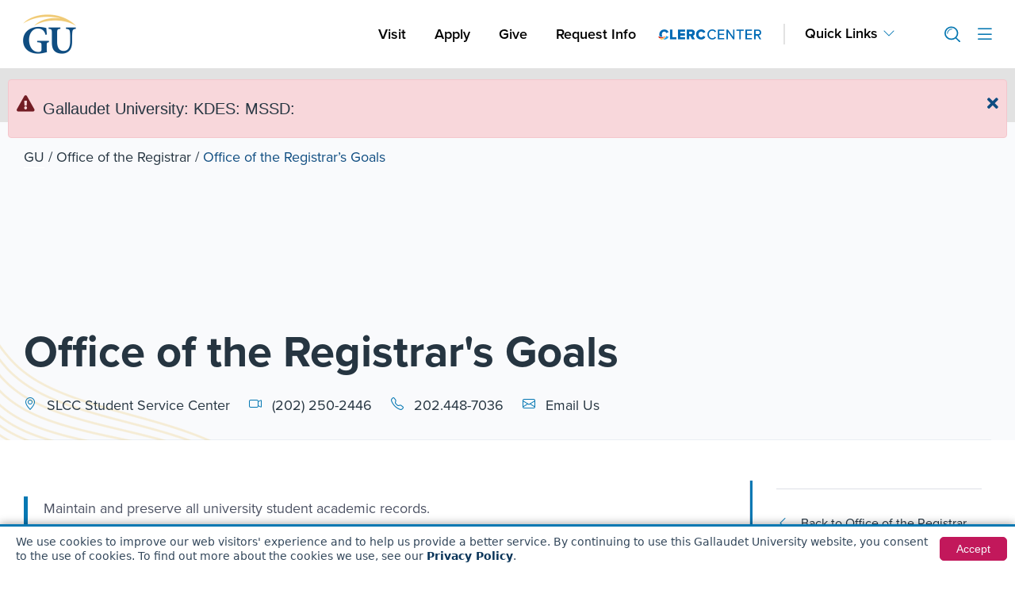

--- FILE ---
content_type: text/html; charset=UTF-8
request_url: https://gallaudet.edu/registrar/office-of-the-registrar-s-goals/
body_size: 30245
content:

<!doctype html>
<html lang="en-US">
<head>

<meta charset="UTF-8">
<meta name="theme-color" content="#0F4D81">
<meta name="viewport" content="width=device-width, initial-scale=1">
<link rel="profile" href="http://gmpg.org/xfn/11">

<!-- Google Tag Manager -->
<script>(function(w,d,s,l,i){w[l]=w[l]||[];w[l].push({'gtm.start':
new Date().getTime(),event:'gtm.js'});var f=d.getElementsByTagName(s)[0],
j=d.createElement(s),dl=l!='dataLayer'?'&l='+l:'';j.async=true;j.src=
'https://www.googletagmanager.com/gtm.js?id='+i+dl;f.parentNode.insertBefore(j,f);
})(window,document,'script','dataLayer','GTM-TPLPV8Z');</script>
<!-- End Google Tag Manager -->

<!-- Start of HubSpot Embed Code -->
<script type="text/javascript" id="hs-script-loader" async defer src="//js-na1.hs-scripts.com/22238083.js"></script>
<!-- End of HubSpot Embed Code -->

<script data-cfasync="false" data-no-defer="1" data-no-minify="1" data-no-optimize="1">var ewww_webp_supported=!1;function check_webp_feature(A,e){var w;e=void 0!==e?e:function(){},ewww_webp_supported?e(ewww_webp_supported):((w=new Image).onload=function(){ewww_webp_supported=0<w.width&&0<w.height,e&&e(ewww_webp_supported)},w.onerror=function(){e&&e(!1)},w.src="data:image/webp;base64,"+{alpha:"UklGRkoAAABXRUJQVlA4WAoAAAAQAAAAAAAAAAAAQUxQSAwAAAARBxAR/Q9ERP8DAABWUDggGAAAABQBAJ0BKgEAAQAAAP4AAA3AAP7mtQAAAA=="}[A])}check_webp_feature("alpha");</script><script data-cfasync="false" data-no-defer="1" data-no-minify="1" data-no-optimize="1">var Arrive=function(c,w){"use strict";if(c.MutationObserver&&"undefined"!=typeof HTMLElement){var r,a=0,u=(r=HTMLElement.prototype.matches||HTMLElement.prototype.webkitMatchesSelector||HTMLElement.prototype.mozMatchesSelector||HTMLElement.prototype.msMatchesSelector,{matchesSelector:function(e,t){return e instanceof HTMLElement&&r.call(e,t)},addMethod:function(e,t,r){var a=e[t];e[t]=function(){return r.length==arguments.length?r.apply(this,arguments):"function"==typeof a?a.apply(this,arguments):void 0}},callCallbacks:function(e,t){t&&t.options.onceOnly&&1==t.firedElems.length&&(e=[e[0]]);for(var r,a=0;r=e[a];a++)r&&r.callback&&r.callback.call(r.elem,r.elem);t&&t.options.onceOnly&&1==t.firedElems.length&&t.me.unbindEventWithSelectorAndCallback.call(t.target,t.selector,t.callback)},checkChildNodesRecursively:function(e,t,r,a){for(var i,n=0;i=e[n];n++)r(i,t,a)&&a.push({callback:t.callback,elem:i}),0<i.childNodes.length&&u.checkChildNodesRecursively(i.childNodes,t,r,a)},mergeArrays:function(e,t){var r,a={};for(r in e)e.hasOwnProperty(r)&&(a[r]=e[r]);for(r in t)t.hasOwnProperty(r)&&(a[r]=t[r]);return a},toElementsArray:function(e){return e=void 0!==e&&("number"!=typeof e.length||e===c)?[e]:e}}),e=(l.prototype.addEvent=function(e,t,r,a){a={target:e,selector:t,options:r,callback:a,firedElems:[]};return this._beforeAdding&&this._beforeAdding(a),this._eventsBucket.push(a),a},l.prototype.removeEvent=function(e){for(var t,r=this._eventsBucket.length-1;t=this._eventsBucket[r];r--)e(t)&&(this._beforeRemoving&&this._beforeRemoving(t),(t=this._eventsBucket.splice(r,1))&&t.length&&(t[0].callback=null))},l.prototype.beforeAdding=function(e){this._beforeAdding=e},l.prototype.beforeRemoving=function(e){this._beforeRemoving=e},l),t=function(i,n){var o=new e,l=this,s={fireOnAttributesModification:!1};return o.beforeAdding(function(t){var e=t.target;e!==c.document&&e!==c||(e=document.getElementsByTagName("html")[0]);var r=new MutationObserver(function(e){n.call(this,e,t)}),a=i(t.options);r.observe(e,a),t.observer=r,t.me=l}),o.beforeRemoving(function(e){e.observer.disconnect()}),this.bindEvent=function(e,t,r){t=u.mergeArrays(s,t);for(var a=u.toElementsArray(this),i=0;i<a.length;i++)o.addEvent(a[i],e,t,r)},this.unbindEvent=function(){var r=u.toElementsArray(this);o.removeEvent(function(e){for(var t=0;t<r.length;t++)if(this===w||e.target===r[t])return!0;return!1})},this.unbindEventWithSelectorOrCallback=function(r){var a=u.toElementsArray(this),i=r,e="function"==typeof r?function(e){for(var t=0;t<a.length;t++)if((this===w||e.target===a[t])&&e.callback===i)return!0;return!1}:function(e){for(var t=0;t<a.length;t++)if((this===w||e.target===a[t])&&e.selector===r)return!0;return!1};o.removeEvent(e)},this.unbindEventWithSelectorAndCallback=function(r,a){var i=u.toElementsArray(this);o.removeEvent(function(e){for(var t=0;t<i.length;t++)if((this===w||e.target===i[t])&&e.selector===r&&e.callback===a)return!0;return!1})},this},i=new function(){var s={fireOnAttributesModification:!1,onceOnly:!1,existing:!1};function n(e,t,r){return!(!u.matchesSelector(e,t.selector)||(e._id===w&&(e._id=a++),-1!=t.firedElems.indexOf(e._id)))&&(t.firedElems.push(e._id),!0)}var c=(i=new t(function(e){var t={attributes:!1,childList:!0,subtree:!0};return e.fireOnAttributesModification&&(t.attributes=!0),t},function(e,i){e.forEach(function(e){var t=e.addedNodes,r=e.target,a=[];null!==t&&0<t.length?u.checkChildNodesRecursively(t,i,n,a):"attributes"===e.type&&n(r,i)&&a.push({callback:i.callback,elem:r}),u.callCallbacks(a,i)})})).bindEvent;return i.bindEvent=function(e,t,r){t=void 0===r?(r=t,s):u.mergeArrays(s,t);var a=u.toElementsArray(this);if(t.existing){for(var i=[],n=0;n<a.length;n++)for(var o=a[n].querySelectorAll(e),l=0;l<o.length;l++)i.push({callback:r,elem:o[l]});if(t.onceOnly&&i.length)return r.call(i[0].elem,i[0].elem);setTimeout(u.callCallbacks,1,i)}c.call(this,e,t,r)},i},o=new function(){var a={};function i(e,t){return u.matchesSelector(e,t.selector)}var n=(o=new t(function(){return{childList:!0,subtree:!0}},function(e,r){e.forEach(function(e){var t=e.removedNodes,e=[];null!==t&&0<t.length&&u.checkChildNodesRecursively(t,r,i,e),u.callCallbacks(e,r)})})).bindEvent;return o.bindEvent=function(e,t,r){t=void 0===r?(r=t,a):u.mergeArrays(a,t),n.call(this,e,t,r)},o};d(HTMLElement.prototype),d(NodeList.prototype),d(HTMLCollection.prototype),d(HTMLDocument.prototype),d(Window.prototype);var n={};return s(i,n,"unbindAllArrive"),s(o,n,"unbindAllLeave"),n}function l(){this._eventsBucket=[],this._beforeAdding=null,this._beforeRemoving=null}function s(e,t,r){u.addMethod(t,r,e.unbindEvent),u.addMethod(t,r,e.unbindEventWithSelectorOrCallback),u.addMethod(t,r,e.unbindEventWithSelectorAndCallback)}function d(e){e.arrive=i.bindEvent,s(i,e,"unbindArrive"),e.leave=o.bindEvent,s(o,e,"unbindLeave")}}(window,void 0),ewww_webp_supported=!1;function check_webp_feature(e,t){var r;ewww_webp_supported?t(ewww_webp_supported):((r=new Image).onload=function(){ewww_webp_supported=0<r.width&&0<r.height,t(ewww_webp_supported)},r.onerror=function(){t(!1)},r.src="data:image/webp;base64,"+{alpha:"UklGRkoAAABXRUJQVlA4WAoAAAAQAAAAAAAAAAAAQUxQSAwAAAARBxAR/Q9ERP8DAABWUDggGAAAABQBAJ0BKgEAAQAAAP4AAA3AAP7mtQAAAA==",animation:"UklGRlIAAABXRUJQVlA4WAoAAAASAAAAAAAAAAAAQU5JTQYAAAD/////AABBTk1GJgAAAAAAAAAAAAAAAAAAAGQAAABWUDhMDQAAAC8AAAAQBxAREYiI/gcA"}[e])}function ewwwLoadImages(e){if(e){for(var t=document.querySelectorAll(".batch-image img, .image-wrapper a, .ngg-pro-masonry-item a, .ngg-galleria-offscreen-seo-wrapper a"),r=0,a=t.length;r<a;r++)ewwwAttr(t[r],"data-src",t[r].getAttribute("data-webp")),ewwwAttr(t[r],"data-thumbnail",t[r].getAttribute("data-webp-thumbnail"));for(var i=document.querySelectorAll("div.woocommerce-product-gallery__image"),r=0,a=i.length;r<a;r++)ewwwAttr(i[r],"data-thumb",i[r].getAttribute("data-webp-thumb"))}for(var n=document.querySelectorAll("video"),r=0,a=n.length;r<a;r++)ewwwAttr(n[r],"poster",e?n[r].getAttribute("data-poster-webp"):n[r].getAttribute("data-poster-image"));for(var o,l=document.querySelectorAll("img.ewww_webp_lazy_load"),r=0,a=l.length;r<a;r++)e&&(ewwwAttr(l[r],"data-lazy-srcset",l[r].getAttribute("data-lazy-srcset-webp")),ewwwAttr(l[r],"data-srcset",l[r].getAttribute("data-srcset-webp")),ewwwAttr(l[r],"data-lazy-src",l[r].getAttribute("data-lazy-src-webp")),ewwwAttr(l[r],"data-src",l[r].getAttribute("data-src-webp")),ewwwAttr(l[r],"data-orig-file",l[r].getAttribute("data-webp-orig-file")),ewwwAttr(l[r],"data-medium-file",l[r].getAttribute("data-webp-medium-file")),ewwwAttr(l[r],"data-large-file",l[r].getAttribute("data-webp-large-file")),null!=(o=l[r].getAttribute("srcset"))&&!1!==o&&o.includes("R0lGOD")&&ewwwAttr(l[r],"src",l[r].getAttribute("data-lazy-src-webp"))),l[r].className=l[r].className.replace(/\bewww_webp_lazy_load\b/,"");for(var s=document.querySelectorAll(".ewww_webp"),r=0,a=s.length;r<a;r++)e?(ewwwAttr(s[r],"srcset",s[r].getAttribute("data-srcset-webp")),ewwwAttr(s[r],"src",s[r].getAttribute("data-src-webp")),ewwwAttr(s[r],"data-orig-file",s[r].getAttribute("data-webp-orig-file")),ewwwAttr(s[r],"data-medium-file",s[r].getAttribute("data-webp-medium-file")),ewwwAttr(s[r],"data-large-file",s[r].getAttribute("data-webp-large-file")),ewwwAttr(s[r],"data-large_image",s[r].getAttribute("data-webp-large_image")),ewwwAttr(s[r],"data-src",s[r].getAttribute("data-webp-src"))):(ewwwAttr(s[r],"srcset",s[r].getAttribute("data-srcset-img")),ewwwAttr(s[r],"src",s[r].getAttribute("data-src-img"))),s[r].className=s[r].className.replace(/\bewww_webp\b/,"ewww_webp_loaded");window.jQuery&&jQuery.fn.isotope&&jQuery.fn.imagesLoaded&&(jQuery(".fusion-posts-container-infinite").imagesLoaded(function(){jQuery(".fusion-posts-container-infinite").hasClass("isotope")&&jQuery(".fusion-posts-container-infinite").isotope()}),jQuery(".fusion-portfolio:not(.fusion-recent-works) .fusion-portfolio-wrapper").imagesLoaded(function(){jQuery(".fusion-portfolio:not(.fusion-recent-works) .fusion-portfolio-wrapper").isotope()}))}function ewwwWebPInit(e){ewwwLoadImages(e),ewwwNggLoadGalleries(e),document.arrive(".ewww_webp",function(){ewwwLoadImages(e)}),document.arrive(".ewww_webp_lazy_load",function(){ewwwLoadImages(e)}),document.arrive("videos",function(){ewwwLoadImages(e)}),"loading"==document.readyState?document.addEventListener("DOMContentLoaded",ewwwJSONParserInit):("undefined"!=typeof galleries&&ewwwNggParseGalleries(e),ewwwWooParseVariations(e))}function ewwwAttr(e,t,r){null!=r&&!1!==r&&e.setAttribute(t,r)}function ewwwJSONParserInit(){"undefined"!=typeof galleries&&check_webp_feature("alpha",ewwwNggParseGalleries),check_webp_feature("alpha",ewwwWooParseVariations)}function ewwwWooParseVariations(e){if(e)for(var t=document.querySelectorAll("form.variations_form"),r=0,a=t.length;r<a;r++){var i=t[r].getAttribute("data-product_variations"),n=!1;try{for(var o in i=JSON.parse(i))void 0!==i[o]&&void 0!==i[o].image&&(void 0!==i[o].image.src_webp&&(i[o].image.src=i[o].image.src_webp,n=!0),void 0!==i[o].image.srcset_webp&&(i[o].image.srcset=i[o].image.srcset_webp,n=!0),void 0!==i[o].image.full_src_webp&&(i[o].image.full_src=i[o].image.full_src_webp,n=!0),void 0!==i[o].image.gallery_thumbnail_src_webp&&(i[o].image.gallery_thumbnail_src=i[o].image.gallery_thumbnail_src_webp,n=!0),void 0!==i[o].image.thumb_src_webp&&(i[o].image.thumb_src=i[o].image.thumb_src_webp,n=!0));n&&ewwwAttr(t[r],"data-product_variations",JSON.stringify(i))}catch(e){}}}function ewwwNggParseGalleries(e){if(e)for(var t in galleries){var r=galleries[t];galleries[t].images_list=ewwwNggParseImageList(r.images_list)}}function ewwwNggLoadGalleries(e){e&&document.addEventListener("ngg.galleria.themeadded",function(e,t){window.ngg_galleria._create_backup=window.ngg_galleria.create,window.ngg_galleria.create=function(e,t){var r=$(e).data("id");return galleries["gallery_"+r].images_list=ewwwNggParseImageList(galleries["gallery_"+r].images_list),window.ngg_galleria._create_backup(e,t)}})}function ewwwNggParseImageList(e){for(var t in e){var r=e[t];if(void 0!==r["image-webp"]&&(e[t].image=r["image-webp"],delete e[t]["image-webp"]),void 0!==r["thumb-webp"]&&(e[t].thumb=r["thumb-webp"],delete e[t]["thumb-webp"]),void 0!==r.full_image_webp&&(e[t].full_image=r.full_image_webp,delete e[t].full_image_webp),void 0!==r.srcsets)for(var a in r.srcsets)nggSrcset=r.srcsets[a],void 0!==r.srcsets[a+"-webp"]&&(e[t].srcsets[a]=r.srcsets[a+"-webp"],delete e[t].srcsets[a+"-webp"]);if(void 0!==r.full_srcsets)for(var i in r.full_srcsets)nggFSrcset=r.full_srcsets[i],void 0!==r.full_srcsets[i+"-webp"]&&(e[t].full_srcsets[i]=r.full_srcsets[i+"-webp"],delete e[t].full_srcsets[i+"-webp"])}return e}check_webp_feature("alpha",ewwwWebPInit);</script><meta name='robots' content='index, follow, max-image-preview:large, max-snippet:-1, max-video-preview:-1' />

	<!-- This site is optimized with the Yoast SEO Premium plugin v22.3 (Yoast SEO v26.8) - https://yoast.com/product/yoast-seo-premium-wordpress/ -->
	<title>Office of the Registrar&#039;s Goals - Office of the Registrar | Gallaudet University</title>
	<meta name="description" content="Discover the goals of Gallaudet University&#039;s Office of the Registrar, focusing on student success, efficient services, and a commitment to academic exce..." />
	<link rel="canonical" href="https://gallaudet.edu/registrar/office-of-the-registrar-s-goals/" />
	<meta property="og:locale" content="en_US" />
	<meta property="og:type" content="article" />
	<meta property="og:title" content="Office of the Registrar&#039;s Goals - Office of the Registrar | Gallaudet University" />
	<meta property="og:description" content="Discover the goals of Gallaudet University&#039;s Office of the Registrar, focusing on student success, efficient services, and a commitment to academic excellence." />
	<meta property="og:url" content="https://gallaudet.edu/registrar/office-of-the-registrar-s-goals/" />
	<meta property="og:site_name" content="Gallaudet University" />
	<meta property="article:publisher" content="https://www.facebook.com/gallaudetu/" />
	<meta property="article:modified_time" content="2022-06-10T18:05:03+00:00" />
	<meta property="og:image" content="https://gallaudet.edu/wp-content/uploads/2022/10/FallbackImages_Guidelines.png" />
	<meta property="og:image:width" content="1921" />
	<meta property="og:image:height" content="1081" />
	<meta property="og:image:type" content="image/png" />
	<meta name="twitter:card" content="summary_large_image" />
	<meta name="twitter:site" content="@GallaudetU" />
	<!-- / Yoast SEO Premium plugin. -->


<link rel='dns-prefetch' href='//js.hcaptcha.com' />
<style id='wp-img-auto-sizes-contain-inline-css'>
img:is([sizes=auto i],[sizes^="auto," i]){contain-intrinsic-size:3000px 1500px}
/*# sourceURL=wp-img-auto-sizes-contain-inline-css */
</style>
<link rel='stylesheet' id='wp-block-library-css' href='https://gallaudet.edu/wp-includes/css/dist/block-library/style.min.css?ver=6.9' media='all' />
<style id='global-styles-inline-css'>
:root{--wp--preset--aspect-ratio--square: 1;--wp--preset--aspect-ratio--4-3: 4/3;--wp--preset--aspect-ratio--3-4: 3/4;--wp--preset--aspect-ratio--3-2: 3/2;--wp--preset--aspect-ratio--2-3: 2/3;--wp--preset--aspect-ratio--16-9: 16/9;--wp--preset--aspect-ratio--9-16: 9/16;--wp--preset--color--black: #000000;--wp--preset--color--cyan-bluish-gray: #abb8c3;--wp--preset--color--white: #ffffff;--wp--preset--color--pale-pink: #f78da7;--wp--preset--color--vivid-red: #cf2e2e;--wp--preset--color--luminous-vivid-orange: #ff6900;--wp--preset--color--luminous-vivid-amber: #fcb900;--wp--preset--color--light-green-cyan: #7bdcb5;--wp--preset--color--vivid-green-cyan: #00d084;--wp--preset--color--pale-cyan-blue: #8ed1fc;--wp--preset--color--vivid-cyan-blue: #0693e3;--wp--preset--color--vivid-purple: #9b51e0;--wp--preset--gradient--vivid-cyan-blue-to-vivid-purple: linear-gradient(135deg,rgb(6,147,227) 0%,rgb(155,81,224) 100%);--wp--preset--gradient--light-green-cyan-to-vivid-green-cyan: linear-gradient(135deg,rgb(122,220,180) 0%,rgb(0,208,130) 100%);--wp--preset--gradient--luminous-vivid-amber-to-luminous-vivid-orange: linear-gradient(135deg,rgb(252,185,0) 0%,rgb(255,105,0) 100%);--wp--preset--gradient--luminous-vivid-orange-to-vivid-red: linear-gradient(135deg,rgb(255,105,0) 0%,rgb(207,46,46) 100%);--wp--preset--gradient--very-light-gray-to-cyan-bluish-gray: linear-gradient(135deg,rgb(238,238,238) 0%,rgb(169,184,195) 100%);--wp--preset--gradient--cool-to-warm-spectrum: linear-gradient(135deg,rgb(74,234,220) 0%,rgb(151,120,209) 20%,rgb(207,42,186) 40%,rgb(238,44,130) 60%,rgb(251,105,98) 80%,rgb(254,248,76) 100%);--wp--preset--gradient--blush-light-purple: linear-gradient(135deg,rgb(255,206,236) 0%,rgb(152,150,240) 100%);--wp--preset--gradient--blush-bordeaux: linear-gradient(135deg,rgb(254,205,165) 0%,rgb(254,45,45) 50%,rgb(107,0,62) 100%);--wp--preset--gradient--luminous-dusk: linear-gradient(135deg,rgb(255,203,112) 0%,rgb(199,81,192) 50%,rgb(65,88,208) 100%);--wp--preset--gradient--pale-ocean: linear-gradient(135deg,rgb(255,245,203) 0%,rgb(182,227,212) 50%,rgb(51,167,181) 100%);--wp--preset--gradient--electric-grass: linear-gradient(135deg,rgb(202,248,128) 0%,rgb(113,206,126) 100%);--wp--preset--gradient--midnight: linear-gradient(135deg,rgb(2,3,129) 0%,rgb(40,116,252) 100%);--wp--preset--font-size--small: 13px;--wp--preset--font-size--medium: 20px;--wp--preset--font-size--large: 36px;--wp--preset--font-size--x-large: 42px;--wp--preset--spacing--20: 0.44rem;--wp--preset--spacing--30: 0.67rem;--wp--preset--spacing--40: 1rem;--wp--preset--spacing--50: 1.5rem;--wp--preset--spacing--60: 2.25rem;--wp--preset--spacing--70: 3.38rem;--wp--preset--spacing--80: 5.06rem;--wp--preset--shadow--natural: 6px 6px 9px rgba(0, 0, 0, 0.2);--wp--preset--shadow--deep: 12px 12px 50px rgba(0, 0, 0, 0.4);--wp--preset--shadow--sharp: 6px 6px 0px rgba(0, 0, 0, 0.2);--wp--preset--shadow--outlined: 6px 6px 0px -3px rgb(255, 255, 255), 6px 6px rgb(0, 0, 0);--wp--preset--shadow--crisp: 6px 6px 0px rgb(0, 0, 0);}:root { --wp--style--global--content-size: 800px;--wp--style--global--wide-size: 1200px; }:where(body) { margin: 0; }.wp-site-blocks > .alignleft { float: left; margin-right: 2em; }.wp-site-blocks > .alignright { float: right; margin-left: 2em; }.wp-site-blocks > .aligncenter { justify-content: center; margin-left: auto; margin-right: auto; }:where(.wp-site-blocks) > * { margin-block-start: 24px; margin-block-end: 0; }:where(.wp-site-blocks) > :first-child { margin-block-start: 0; }:where(.wp-site-blocks) > :last-child { margin-block-end: 0; }:root { --wp--style--block-gap: 24px; }:root :where(.is-layout-flow) > :first-child{margin-block-start: 0;}:root :where(.is-layout-flow) > :last-child{margin-block-end: 0;}:root :where(.is-layout-flow) > *{margin-block-start: 24px;margin-block-end: 0;}:root :where(.is-layout-constrained) > :first-child{margin-block-start: 0;}:root :where(.is-layout-constrained) > :last-child{margin-block-end: 0;}:root :where(.is-layout-constrained) > *{margin-block-start: 24px;margin-block-end: 0;}:root :where(.is-layout-flex){gap: 24px;}:root :where(.is-layout-grid){gap: 24px;}.is-layout-flow > .alignleft{float: left;margin-inline-start: 0;margin-inline-end: 2em;}.is-layout-flow > .alignright{float: right;margin-inline-start: 2em;margin-inline-end: 0;}.is-layout-flow > .aligncenter{margin-left: auto !important;margin-right: auto !important;}.is-layout-constrained > .alignleft{float: left;margin-inline-start: 0;margin-inline-end: 2em;}.is-layout-constrained > .alignright{float: right;margin-inline-start: 2em;margin-inline-end: 0;}.is-layout-constrained > .aligncenter{margin-left: auto !important;margin-right: auto !important;}.is-layout-constrained > :where(:not(.alignleft):not(.alignright):not(.alignfull)){max-width: var(--wp--style--global--content-size);margin-left: auto !important;margin-right: auto !important;}.is-layout-constrained > .alignwide{max-width: var(--wp--style--global--wide-size);}body .is-layout-flex{display: flex;}.is-layout-flex{flex-wrap: wrap;align-items: center;}.is-layout-flex > :is(*, div){margin: 0;}body .is-layout-grid{display: grid;}.is-layout-grid > :is(*, div){margin: 0;}body{padding-top: 0px;padding-right: 0px;padding-bottom: 0px;padding-left: 0px;}a:where(:not(.wp-element-button)){text-decoration: underline;}:root :where(.wp-element-button, .wp-block-button__link){background-color: #32373c;border-width: 0;color: #fff;font-family: inherit;font-size: inherit;font-style: inherit;font-weight: inherit;letter-spacing: inherit;line-height: inherit;padding-top: calc(0.667em + 2px);padding-right: calc(1.333em + 2px);padding-bottom: calc(0.667em + 2px);padding-left: calc(1.333em + 2px);text-decoration: none;text-transform: inherit;}.has-black-color{color: var(--wp--preset--color--black) !important;}.has-cyan-bluish-gray-color{color: var(--wp--preset--color--cyan-bluish-gray) !important;}.has-white-color{color: var(--wp--preset--color--white) !important;}.has-pale-pink-color{color: var(--wp--preset--color--pale-pink) !important;}.has-vivid-red-color{color: var(--wp--preset--color--vivid-red) !important;}.has-luminous-vivid-orange-color{color: var(--wp--preset--color--luminous-vivid-orange) !important;}.has-luminous-vivid-amber-color{color: var(--wp--preset--color--luminous-vivid-amber) !important;}.has-light-green-cyan-color{color: var(--wp--preset--color--light-green-cyan) !important;}.has-vivid-green-cyan-color{color: var(--wp--preset--color--vivid-green-cyan) !important;}.has-pale-cyan-blue-color{color: var(--wp--preset--color--pale-cyan-blue) !important;}.has-vivid-cyan-blue-color{color: var(--wp--preset--color--vivid-cyan-blue) !important;}.has-vivid-purple-color{color: var(--wp--preset--color--vivid-purple) !important;}.has-black-background-color{background-color: var(--wp--preset--color--black) !important;}.has-cyan-bluish-gray-background-color{background-color: var(--wp--preset--color--cyan-bluish-gray) !important;}.has-white-background-color{background-color: var(--wp--preset--color--white) !important;}.has-pale-pink-background-color{background-color: var(--wp--preset--color--pale-pink) !important;}.has-vivid-red-background-color{background-color: var(--wp--preset--color--vivid-red) !important;}.has-luminous-vivid-orange-background-color{background-color: var(--wp--preset--color--luminous-vivid-orange) !important;}.has-luminous-vivid-amber-background-color{background-color: var(--wp--preset--color--luminous-vivid-amber) !important;}.has-light-green-cyan-background-color{background-color: var(--wp--preset--color--light-green-cyan) !important;}.has-vivid-green-cyan-background-color{background-color: var(--wp--preset--color--vivid-green-cyan) !important;}.has-pale-cyan-blue-background-color{background-color: var(--wp--preset--color--pale-cyan-blue) !important;}.has-vivid-cyan-blue-background-color{background-color: var(--wp--preset--color--vivid-cyan-blue) !important;}.has-vivid-purple-background-color{background-color: var(--wp--preset--color--vivid-purple) !important;}.has-black-border-color{border-color: var(--wp--preset--color--black) !important;}.has-cyan-bluish-gray-border-color{border-color: var(--wp--preset--color--cyan-bluish-gray) !important;}.has-white-border-color{border-color: var(--wp--preset--color--white) !important;}.has-pale-pink-border-color{border-color: var(--wp--preset--color--pale-pink) !important;}.has-vivid-red-border-color{border-color: var(--wp--preset--color--vivid-red) !important;}.has-luminous-vivid-orange-border-color{border-color: var(--wp--preset--color--luminous-vivid-orange) !important;}.has-luminous-vivid-amber-border-color{border-color: var(--wp--preset--color--luminous-vivid-amber) !important;}.has-light-green-cyan-border-color{border-color: var(--wp--preset--color--light-green-cyan) !important;}.has-vivid-green-cyan-border-color{border-color: var(--wp--preset--color--vivid-green-cyan) !important;}.has-pale-cyan-blue-border-color{border-color: var(--wp--preset--color--pale-cyan-blue) !important;}.has-vivid-cyan-blue-border-color{border-color: var(--wp--preset--color--vivid-cyan-blue) !important;}.has-vivid-purple-border-color{border-color: var(--wp--preset--color--vivid-purple) !important;}.has-vivid-cyan-blue-to-vivid-purple-gradient-background{background: var(--wp--preset--gradient--vivid-cyan-blue-to-vivid-purple) !important;}.has-light-green-cyan-to-vivid-green-cyan-gradient-background{background: var(--wp--preset--gradient--light-green-cyan-to-vivid-green-cyan) !important;}.has-luminous-vivid-amber-to-luminous-vivid-orange-gradient-background{background: var(--wp--preset--gradient--luminous-vivid-amber-to-luminous-vivid-orange) !important;}.has-luminous-vivid-orange-to-vivid-red-gradient-background{background: var(--wp--preset--gradient--luminous-vivid-orange-to-vivid-red) !important;}.has-very-light-gray-to-cyan-bluish-gray-gradient-background{background: var(--wp--preset--gradient--very-light-gray-to-cyan-bluish-gray) !important;}.has-cool-to-warm-spectrum-gradient-background{background: var(--wp--preset--gradient--cool-to-warm-spectrum) !important;}.has-blush-light-purple-gradient-background{background: var(--wp--preset--gradient--blush-light-purple) !important;}.has-blush-bordeaux-gradient-background{background: var(--wp--preset--gradient--blush-bordeaux) !important;}.has-luminous-dusk-gradient-background{background: var(--wp--preset--gradient--luminous-dusk) !important;}.has-pale-ocean-gradient-background{background: var(--wp--preset--gradient--pale-ocean) !important;}.has-electric-grass-gradient-background{background: var(--wp--preset--gradient--electric-grass) !important;}.has-midnight-gradient-background{background: var(--wp--preset--gradient--midnight) !important;}.has-small-font-size{font-size: var(--wp--preset--font-size--small) !important;}.has-medium-font-size{font-size: var(--wp--preset--font-size--medium) !important;}.has-large-font-size{font-size: var(--wp--preset--font-size--large) !important;}.has-x-large-font-size{font-size: var(--wp--preset--font-size--x-large) !important;}
:root :where(.wp-block-pullquote){font-size: 1.5em;line-height: 1.6;}
/*# sourceURL=global-styles-inline-css */
</style>
<link rel='stylesheet' id='bootstrap-icons-css' href='https://gallaudet.edu/wp-content/themes/hello-theme-child-master/node_modules/bootstrap-icons/font/bootstrap-icons.css?ver=2.5.6.27' media='all' />
<link rel='stylesheet' id='fa-icons-all-css' href='https://gallaudet.edu/wp-content/plugins/elementor/assets/lib/font-awesome/css/all.min.css?ver=2.5.6.27' media='all' />
<link rel='stylesheet' id='proxima-nova-css' href='https://gallaudet.edu/wp-content/themes/hello-theme-child-master/assets/fonts/proxima-nova.css?ver=2.5.6.27' media='all' />
<link rel='stylesheet' id='style-bootstrap-main-css' href='https://gallaudet.edu/wp-content/themes/hello-theme-child-master/node_modules/bootstrap/dist/css/bootstrap.min.css?ver=2.5.6.27' media='all' />
<link rel='stylesheet' id='header-footer-style-css' href='https://gallaudet.edu/wp-content/themes/hello-theme-child-master/assets/dist/css/header-footer.css?ver=2.5.6.27' media='all' />
<link rel='stylesheet' id='style-guideline-single-css' href='https://gallaudet.edu/wp-content/themes/hello-theme-child-master/assets/dist/css/guideline-style.css?ver=2.5.6.27' media='all' />
<link rel='stylesheet' id='hello-elementor-header-footer-css' href='https://gallaudet.edu/wp-content/themes/hello-elementor/assets/css/header-footer.css?ver=3.4.6' media='all' />
<link rel='stylesheet' id='searchwp-live-search-css' href='https://gallaudet.edu/wp-content/plugins/searchwp-live-ajax-search/assets/styles/style.min.css?ver=1.8.7' media='all' />
<style id='searchwp-live-search-inline-css'>
.searchwp-live-search-result .searchwp-live-search-result--title a {
  font-size: 16px;
}
.searchwp-live-search-result .searchwp-live-search-result--price {
  font-size: 14px;
}
.searchwp-live-search-result .searchwp-live-search-result--add-to-cart .button {
  font-size: 14px;
}

/*# sourceURL=searchwp-live-search-inline-css */
</style>
<link rel='stylesheet' id='searchwp-forms-css' href='https://gallaudet.edu/wp-content/plugins/searchwp/assets/css/frontend/search-forms.min.css?ver=4.5.6' media='all' />
<script src="https://gallaudet.edu/wp-includes/js/jquery/jquery.min.js?ver=3.7.1" id="jquery-core-js"></script>
<script src="https://gallaudet.edu/wp-includes/js/jquery/jquery-migrate.min.js?ver=3.4.1" id="jquery-migrate-js"></script>
<meta name="generator" content="WordPress 6.9" />
<link rel='shortlink' href='https://gallaudet.edu/?p=46722' />
<meta name="description" content="Discover the goals of Gallaudet University&#039;s Office of the Registrar, focusing on student success, efficient services, and a commitment to academic excellence.">
<meta name="generator" content="Elementor 3.34.2; features: additional_custom_breakpoints; settings: css_print_method-external, google_font-enabled, font_display-auto">
			<style>
				.e-con.e-parent:nth-of-type(n+4):not(.e-lazyloaded):not(.e-no-lazyload),
				.e-con.e-parent:nth-of-type(n+4):not(.e-lazyloaded):not(.e-no-lazyload) * {
					background-image: none !important;
				}
				@media screen and (max-height: 1024px) {
					.e-con.e-parent:nth-of-type(n+3):not(.e-lazyloaded):not(.e-no-lazyload),
					.e-con.e-parent:nth-of-type(n+3):not(.e-lazyloaded):not(.e-no-lazyload) * {
						background-image: none !important;
					}
				}
				@media screen and (max-height: 640px) {
					.e-con.e-parent:nth-of-type(n+2):not(.e-lazyloaded):not(.e-no-lazyload),
					.e-con.e-parent:nth-of-type(n+2):not(.e-lazyloaded):not(.e-no-lazyload) * {
						background-image: none !important;
					}
				}
			</style>
			<noscript><style>.lazyload[data-src]{display:none !important;}</style></noscript><style>.lazyload{background-image:none !important;}.lazyload:before{background-image:none !important;}</style><link rel="icon" href="https://gallaudet.edu/wp-content/uploads/2021/11/cropped-logo-pholder-32x32.png" sizes="32x32" />
<link rel="icon" href="https://gallaudet.edu/wp-content/uploads/2021/11/cropped-logo-pholder-192x192.png" sizes="192x192" />
<link rel="apple-touch-icon" href="https://gallaudet.edu/wp-content/uploads/2021/11/cropped-logo-pholder-180x180.png" />
<meta name="msapplication-TileImage" content="https://gallaudet.edu/wp-content/uploads/2021/11/cropped-logo-pholder-270x270.png" />

<link rel="stylesheet" href="https://gallaudet.edu/wp-content/themes/hello-theme-child-master/assets/dist/css/ada.css?2.5.6.27">
</head>

<body class="wp-singular guideline-template-default single single-guideline postid-46722 wp-custom-logo wp-embed-responsive wp-theme-hello-elementor wp-child-theme-hello-theme-child-master hello-elementor-default elementor-default elementor-kit-8961">
    <!-- Google Tag Manager (noscript) -->
    <noscript><iframe src="https://www.googletagmanager.com/ns.html?id=GTM-TPLPV8Z"
    height="0" width="0" style="display:none;visibility:hidden"></iframe></noscript>
    <!-- End Google Tag Manager (noscript) -->

    <!--  -->
    

    
<div id="header_search_form_pop" class="flex-column justify-content-center jump-to">
    <div class="my-3 wrap d-flex align-items-center">
        <div class="page-header search-results-header">
	<form role="search" method="get" class="search-form"
	action="https://gallaudet.edu/search-results/">
		<span class="screen-reader-text">
		Search for:		</span>
		<div class="d-flex search-input-wrap">
			<input type="search" data-swplive="true" class="search-field"
			name="searchgu" data-swpengine="supplemental" 
			placeholder="Search"
			value=""
			title="Search for:" />
			<span class="input-group-text">
				<img class="rounded-0 lazyload" src="[data-uri]" alt="Search GU" data-src="https://gallaudet.edu/wp-content/themes/hello-theme-child-master/assets/svg/search.svg" decoding="async"><noscript><img class="rounded-0" src="https://gallaudet.edu/wp-content/themes/hello-theme-child-master/assets/svg/search.svg" alt="Search GU" data-eio="l"></noscript>
			</span>
		</div>
	</form>
</div>        <!-- <a class="x"><i class="bi bi-x-lg"></i></a> -->
    </div>
    <div class="mt-2 mb-3 wrap d-flex flex-column">
        <p class="h5 yellow">Directories</p>
        <ul class="d-flex flex-wrap justify-content-start directory-endpoints">
            <li><a href='https://gallaudet.edu/directory/personnel'>Personnel</a></li><li><a href='https://gallaudet.edu/directory/degrees'>Degrees</a></li><li><a href='https://gallaudet.edu/directory/areas-of-study'>Areas of Study</a></li><li><a href='https://gallaudet.edu/directory/courses'>Courses</a></li><li><a href='https://gallaudet.edu/directory/gu-events'>Events</a></li>        </ul>
    </div>
</div>

<nav class="navbar jump-to white" id="gu__header-mbl-new">
    <div class="container-fluid top-inner">
        <a class="navbar-brand" href="https://gallaudet.edu">
            <img alt="Gallaudet Logo" class="img-fluid lazyload ewww_webp_lazy_load" src="[data-uri]" data-src="https://gallaudet.edu/wp-content/uploads/2021/10/GU-Buff-White-768x593-1.png" decoding="async" data-eio-rwidth="768" data-eio-rheight="593" data-src-webp="https://gallaudet.edu/wp-content/uploads/2021/10/GU-Buff-White-768x593-1.png.webp"><noscript><img alt="Gallaudet Logo" class="img-fluid" src="https://gallaudet.edu/wp-content/uploads/2021/10/GU-Buff-White-768x593-1.png" data-eio="l"></noscript>
        </a>
        <div class="d-flex align-items-center right-col">
            <!-- <div class="align-items-center weather"><a href="https://www.weatherwx.com/hourly/dc/gallaudet+university.html" target="_blank"><img id="gallaTempIco-mbl" src=""><span id="gallaTemp-mbl"></span></a></div> -->
            <a class="me-0 toggle_search_pop s">
                <img src="[data-uri]" alt="Search GU" data-src="https://gallaudet.edu/wp-content/themes/hello-theme-child-master/assets/svg/search.svg" decoding="async" class="lazyload"><noscript><img src="https://gallaudet.edu/wp-content/themes/hello-theme-child-master/assets/svg/search.svg" alt="Search GU" data-eio="l"></noscript>
            </a>
            <a class="me-0 toggle_search_pop x">
                <i class="bi bi-x-lg"></i>
            </a>
            <button title="Hamburger Menu" class="navbar-toggler collapsed" type="button" data-bs-toggle="collapse" data-bs-target="#navbar-content-mbl">
                <div class="hamburger-toggle">
                    <div class="hamburger">
                        <span></span>
                        <span></span>
                        <span></span>
                    </div>
                </div>
            </button>
        </div>
    </div>
</nav>
<div class="secondary-menu d-lg-none d-block">
    <div class="container-fluid">
        <div class="collapse navbar-collapse" id="navbar-content-mbl">
            <div class="accordion accordion-flush" id="accordionFlushExample">
                                <div class="accordion-item">
                    <h2 class="accordion-header" id="flush-headingMain">
                        
                            <button class="accordion-button collapsed" type="button" data-bs-toggle="collapse" data-bs-target="#flush-collapseMain" aria-expanded="false" aria-controls="flush-collapseMain">
                                Office of the Registrar&nbsp; <i class="bi bi-chevron-right"></i>                            </button>

                                            </h2>
                    <div id="flush-collapseMain" class="accordion-collapse collapse" aria-labelledby="flush-headingMain" data-bs-parent="#accordionFlushExample">
                        <div class="accordion-body">
                            <div class="top-info">
                                
<ul>
            
                    <li class="nav-item">
                        <a class="nav-link heading" href="#main">Overview</a>
                    </li>
    
                        
                
                                
                
                                                        
                
                    </ul>                            </div>
                        </div>
                    </div>
                </div>
                                <div class="accordion-item">
                    <h2 class="accordion-header" id="flush-headingQuickLinks">
                        <button class="accordion-button collapsed" type="button" data-bs-toggle="collapse" data-bs-target="#flush-collapseQuickLinks" aria-expanded="false" aria-controls="flush-collapseQuickLinks">
                            Quick Links &nbsp; <i class="bi bi-chevron-right d-none"></i>
                        </button>
                    </h2>
                    <div id="flush-collapseQuickLinks" class="accordion-collapse collapse" aria-labelledby="flush-headingQuickLinks" data-bs-parent="#accordionFlushExample">
                        <div class="accordion-body">
                            <div class="top-info">
                                <ul id="menu-mobile-quick-links" class="list-unstyled"><li id="menu-item-116265" class="menu-item menu-item-type-post_type menu-item-object-page menu-item-116265"><a href="https://gallaudet.edu/youth-programs/">Youth</a></li>
<li id="menu-item-119585" class="menu-item menu-item-type-post_type menu-item-object-page menu-item-119585"><a href="https://gallaudet.edu/current-students/">Current Students</a></li>
<li id="menu-item-119586" class="menu-item menu-item-type-post_type menu-item-object-page menu-item-119586"><a href="https://gallaudet.edu/staff-faculty/">Staff &amp; Faculty</a></li>
<li id="menu-item-119587" class="menu-item menu-item-type-post_type menu-item-object-page menu-item-119587"><a href="https://gallaudet.edu/parents/">Parents</a></li>
<li id="menu-item-116266" class="menu-item menu-item-type-post_type menu-item-object-page menu-item-116266"><a href="https://gallaudet.edu/alumni/">Alumni</a></li>
<li id="menu-item-116269" class="menu-item menu-item-type-post_type menu-item-object-page menu-item-116269"><a href="https://gallaudet.edu/life/athletics/">Athletics</a></li>
<li id="menu-item-116268" class="menu-item menu-item-type-post_type menu-item-object-page menu-item-116268"><a href="https://gallaudet.edu/asl/">Learn ASL</a></li>
<li id="menu-item-125287" class="menu-item menu-item-type-post_type menu-item-object-page menu-item-125287"><a href="https://gallaudet.edu/goal/">GOAL (Cont. Ed.)</a></li>
</ul>                            </div>
                        </div>
                    </div>
                </div>
                <div class="accordion-item">
                    <h2 class="accordion-header" id="flush-headingOne">
                        <button class="accordion-button collapsed" type="button" data-bs-toggle="collapse" data-bs-target="#flush-collapseOne" aria-expanded="false" aria-controls="flush-collapseOne">
                            About
                        </button>
                    </h2>
                    <div id="flush-collapseOne" class="accordion-collapse collapse" aria-labelledby="flush-headingOne" data-bs-parent="#accordionFlushExample">
                        <div class="accordion-body">
                            <div class="top-info">
                                <!--                                     <p class="heading">Gallaudet University</p>
                                                                                                    <p class="desc">A world-class institute of changemakers in the deaf and signing community.</p>
                                 -->
                                <a href="https://gallaudet.edu/about/">
                                    <p class="heading">Gallaudet University</p>
                                </a>
                                <ul id="menu-gallaudet-university" class="list-unstyled"><li id="menu-item-49327" class="menu-item menu-item-type-post_type menu-item-object-page menu-item-49327"><a href="https://gallaudet.edu/about/#mission-vision">Our Mission &#038; Vision</a></li>
<li id="menu-item-72182" class="menu-item menu-item-type-post_type menu-item-object-page menu-item-72182"><a href="https://gallaudet.edu/about/promise/">Our Strategic Plan</a></li>
<li id="menu-item-54624" class="menu-item menu-item-type-post_type menu-item-object-resource menu-item-54624"><a href="https://gallaudet.edu/about/annual-report-of-achievements/">Annual Report of Achievements (ARA)</a></li>
<li id="menu-item-79321" class="menu-item menu-item-type-post_type menu-item-object-page menu-item-79321"><a href="https://gallaudet.edu/accreditation/">Accreditation</a></li>
<li id="menu-item-54619" class="menu-item menu-item-type-post_type menu-item-object-page menu-item-54619"><a href="https://gallaudet.edu/directory/">Directory</a></li>
</ul>
                            </div>
                            
                            <div class="the-rest">
                                <a href="https://gallaudet.edu/about/glance/">
                                    <p class="heading">Who We Are</p>
                                </a>
                                <ul id="menu-who-we-are" class="list-unstyled"><li id="menu-item-55594" class="menu-item menu-item-type-post_type menu-item-object-page menu-item-55594"><a href="https://gallaudet.edu/about/">About Us</a></li>
<li id="menu-item-33037" class="menu-item menu-item-type-post_type menu-item-object-page menu-item-33037"><a href="https://gallaudet.edu/about/glance/">Gallaudet at a Glance</a></li>
<li id="menu-item-94088" class="menu-item menu-item-type-post_type menu-item-object-page menu-item-94088"><a href="https://gallaudet.edu/about/leadership/">University Leadership</a></li>
<li id="menu-item-62490" class="menu-item menu-item-type-post_type menu-item-object-page menu-item-has-children menu-item-62490"><a href="https://gallaudet.edu/divisions/">Divisions</a>
<ul class="sub-menu">
	<li id="menu-item-27743" class="menu-item menu-item-type-post_type menu-item-object-office menu-item-27743"><a href="https://gallaudet.edu/academic-affairs/">Academic Affairs</a></li>
	<li id="menu-item-27744" class="menu-item menu-item-type-post_type menu-item-object-office menu-item-27744"><a href="https://gallaudet.edu/clerc-center/overview/">Laurent Clerc National Deaf Education Center</a></li>
	<li id="menu-item-27745" class="menu-item menu-item-type-post_type menu-item-object-office menu-item-27745"><a href="https://gallaudet.edu/asl-english-bilingualism/">ASL and English Bilingualism</a></li>
	<li id="menu-item-27746" class="menu-item menu-item-type-post_type menu-item-object-office menu-item-27746"><a href="https://gallaudet.edu/belonging-engagement/">Belonging &#038; Engagement</a></li>
	<li id="menu-item-27747" class="menu-item menu-item-type-post_type menu-item-object-office menu-item-27747"><a href="https://gallaudet.edu/student-affairs/">Student Affairs</a></li>
	<li id="menu-item-55851" class="menu-item menu-item-type-post_type menu-item-object-office menu-item-55851"><a href="https://gallaudet.edu/enrollment-communications/">Enrollment and Communications</a></li>
	<li id="menu-item-27749" class="menu-item menu-item-type-post_type menu-item-object-office menu-item-27749"><a href="https://gallaudet.edu/institutional-advancement/">Institutional Advancement</a></li>
	<li id="menu-item-27750" class="menu-item menu-item-type-post_type menu-item-object-office menu-item-27750"><a href="https://gallaudet.edu/operations/">Operations</a></li>
	<li id="menu-item-27751" class="menu-item menu-item-type-post_type menu-item-object-office menu-item-27751"><a href="https://gallaudet.edu/finance/">Finance</a></li>
	<li id="menu-item-46220" class="menu-item menu-item-type-post_type menu-item-object-office menu-item-46220"><a href="https://gallaudet.edu/general-counsel/">Legal</a></li>
</ul>
</li>
<li id="menu-item-27753" class="menu-item menu-item-type-post_type menu-item-object-page menu-item-27753"><a href="https://gallaudet.edu/about/history-traditions/">History &#038; Traditions</a></li>
<li id="menu-item-32796" class="menu-item menu-item-type-post_type menu-item-object-page menu-item-32796"><a href="https://gallaudet.edu/clerc-center/">PK-12 &#038; Outreach</a></li>
</ul>
                                <a href="">
                                    <p class="heading">Our Work</p>
                                </a>
                                <ul id="menu-our-work" class="list-unstyled"><li id="menu-item-109520" class="menu-item menu-item-type-post_type menu-item-object-page menu-item-109520"><a href="https://gallaudet.edu/investing-in-and-caring-for-our-community/">Investing in Our Community</a></li>
<li id="menu-item-54648" class="menu-item menu-item-type-post_type menu-item-object-page menu-item-54648"><a href="https://gallaudet.edu/about/promise/">Our 10-Year Vision: The Gallaudet Promise</a></li>
<li id="menu-item-84991" class="menu-item menu-item-type-post_type menu-item-object-guideline menu-item-84991"><a href="https://gallaudet.edu/asl-english-bilingualism/bilingual-mission-framework/">Bilingual Framework</a></li>
<li id="menu-item-54649" class="menu-item menu-item-type-post_type menu-item-object-page menu-item-54649"><a href="https://gallaudet.edu/core/">Curriculum, Outreach, Resources, and Effectiveness</a></li>
<li id="menu-item-50229" class="menu-item menu-item-type-post_type menu-item-object-page menu-item-50229"><a href="https://gallaudet.edu/louise-b-miller-memorial/">Louise B. Miller Memorial</a></li>
<li id="menu-item-50472" class="menu-item menu-item-type-post_type menu-item-object-page menu-item-50472"><a href="https://gallaudet.edu/signing-ecosystem/">The Signing Ecosystem</a></li>
<li id="menu-item-32797" class="menu-item menu-item-type-post_type menu-item-object-page menu-item-32797"><a href="https://gallaudet.edu/about/campus-design-planning/">Campus Design &#038; Planning</a></li>
</ul>                            </div>
                        </div>
                    </div>
                </div>
                <div class="accordion-item">
                    <h2 class="accordion-header" id="flush-headingTwo">
                        <button class="accordion-button collapsed" type="button" data-bs-toggle="collapse" data-bs-target="#flush-collapseTwo" aria-expanded="false" aria-controls="flush-collapseTwo">
                            News & Events
                        </button>
                    </h2>
                    <div id="flush-collapseTwo" class="accordion-collapse collapse" aria-labelledby="flush-headingTwo" data-bs-parent="#accordionFlushExample">
                        <div class="accordion-body">
                            <div class="top-info">
                                <!--                                     <p class="heading">Gallaudet News & Events</p>
                                                                                                    <p class="desc">View our latest news and events on our Gallaudet Campus!</p>
                                 -->
                                <a href="https://gallaudet.edu/news/">
                                    <p class="heading">Overview</p>
                                </a>
                                <ul id="menu-overview" class="list-unstyled"><li id="menu-item-116452" class="menu-item menu-item-type-post_type menu-item-object-page current_page_parent menu-item-116452"><a href="https://gallaudet.edu/news/">News &#038; Stories</a></li>
<li id="menu-item-58544" class="menu-item menu-item-type-post_type menu-item-object-page menu-item-58544"><a href="https://gallaudet.edu/events/">University Events</a></li>
<li id="menu-item-27786" class="menu-item menu-item-type-post_type menu-item-object-guideline menu-item-27786"><a href="https://gallaudet.edu/university-communications/media-inquiries/">Media Inquiries</a></li>
</ul>
                            </div>
                            
                            <div class="the-rest">
                                <a href="https://gallaudet.edu/news/">
                                    <p class="heading">News & Stories</p>
                                </a>
                                <ul class="news">
                                    <li class='menu-item' ><a class='nav-link' href='https://gallaudet.edu/business/in-memoriam-dr-ronald-eugene-sutcliffe/'>In memoriam: Dr. Ronald Eugene Sutcliffe</a></li><p class='date'>Jan 27, 2026</p><li class='menu-item' ><a class='nav-link' href='https://gallaudet.edu/center-democracy-deaf-america/gallaudet-presentations-at-schools-and-colleges-across-the-country-encourage-deaf-people-to-get-in-on-the-debate/'>Gallaudet presentations at schools across the country encourage Deaf people to get in on the debate</a></li><p class='date'>Jan 19, 2026</p><li class='menu-item' ><a class='nav-link' href='https://gallaudet.edu/information-technology/data-analyst-coach-and-deaflympics-athlete-emelia-beldon-leads-the-way/'>Data analyst, coach, and Deaflympics athlete: Emelia Beldon leads the way</a></li><p class='date'>Jan 16, 2026</p>                                    <li><a href="/news">View All</a></li>
                                </ul> 

                                <a href="https://gallaudet.edu/events/">
                                    <p class="heading">Upcoming Events</p>
                                </a>
                                <ul class="news">
                                    <li><a href='https://gallaudet.edu/athletics/womens-basketball-vs-trinity-washington-5/'>Women's Basketball vs. Trinity Washington </a></li><p class='date'>January 28, 2026</p><li><a href='https://gallaudet.edu/athletics/mens-basketball-vs-washington-adventist/'>Men's Basketball vs. Washington Adventist </a></li><p class='date'>January 28, 2026</p><li><a href='https://gallaudet.edu/athletics/womens-basketball-vs-valley-forge/'>Women's Basketball vs. Valley Forge </a></li><p class='date'>January 31, 2026</p>                                    <li><a href="">View All</a></li>
                                </ul> 

                                <a href="https://gallaudet.edu/university-wide-events/">
                                    <p class="heading">University Wide Events</p>
                                </a>
                                <ul id="menu-university-wide-events" class="list-unstyled"><li id="menu-item-54658" class="menu-item menu-item-type-post_type menu-item-object-page menu-item-54658"><a href="https://gallaudet.edu/welcome/address/">Welcome Home</a></li>
<li id="menu-item-37069" class="menu-item menu-item-type-post_type menu-item-object-page menu-item-37069"><a href="https://gallaudet.edu/homecoming/">Homecoming</a></li>
<li id="menu-item-54659" class="menu-item menu-item-type-post_type menu-item-object-page menu-item-54659"><a href="https://gallaudet.edu/sotu/">State of the University (SOTU)</a></li>
<li id="menu-item-45788" class="menu-item menu-item-type-post_type menu-item-object-program menu-item-45788"><a href="https://gallaudet.edu/innovation-entrepreneurship-institute/taking-entrepreneurship-by-the-horns/">Bison Tank</a></li>
<li id="menu-item-81304" class="menu-item menu-item-type-post_type menu-item-object-page menu-item-81304"><a href="https://gallaudet.edu/commencement/">Commencement</a></li>
</ul>                            </div>
                        </div>
                    </div>
                </div>
                <div class="accordion-item">
                    <h2 class="accordion-header" id="flush-headingThree">
                        <button class="accordion-button collapsed" type="button" data-bs-toggle="collapse" data-bs-target="#flush-collapseThree" aria-expanded="false" aria-controls="flush-collapseThree">
                            Academics
                        </button>
                    </h2>
                    <div id="flush-collapseThree" class="accordion-collapse collapse" aria-labelledby="flush-headingThree" data-bs-parent="#accordionFlushExample">
                        <div class="accordion-body">
                            <div class="top-info">
                                <!--                                     <p class="heading">No Communication Compromises</p>
                                                                                                    <p class="desc">Over 50 degree programs, with online and continuing education for personal and professional development.</p>
                                 -->
                                <a href="https://gallaudet.edu/academics/">
                                    <p class="heading">No Communication Compromises</p>
                                </a>
                                <ul id="menu-no-communication-compromises" class="list-unstyled"><li id="menu-item-32807" class="menu-item menu-item-type-post_type menu-item-object-page menu-item-32807"><a href="https://gallaudet.edu/academics/">Overview</a></li>
<li id="menu-item-45989" class="menu-item menu-item-type-post_type menu-item-object-office menu-item-45989"><a href="https://gallaudet.edu/academic-affairs/">Office of the Provost</a></li>
<li id="menu-item-54674" class="menu-item menu-item-type-post_type menu-item-object-office menu-item-54674"><a href="https://gallaudet.edu/faculty/">Dean of the Faculty</a></li>
<li id="menu-item-61867" class="menu-item menu-item-type-post_type menu-item-object-page menu-item-61867"><a href="https://gallaudet.edu/undergraduate/">Undergraduate Programs</a></li>
<li id="menu-item-61872" class="menu-item menu-item-type-post_type menu-item-object-page menu-item-61872"><a href="https://gallaudet.edu/graduate/">Graduate Programs</a></li>
<li id="menu-item-79322" class="menu-item menu-item-type-post_type menu-item-object-program menu-item-79322"><a href="https://gallaudet.edu/institutional-research-effectiveness/institutional-effectiveness-certification/accreditations/program-accreditation-approval/">Accredited Programs</a></li>
<li id="menu-item-97438" class="menu-item menu-item-type-post_type menu-item-object-resource menu-item-97438"><a href="https://gallaudet.edu/registrar/academic-calendars/">Academic Calendars</a></li>
</ul>                            </div>

                            <div class="the-rest">
                                <a href="https://gallaudet.edu/directory/areas-of-study/">
                                    <p class="heading">Areas of Study</p>
                                </a>
                                <ul class="areas-of-study">
                                    <li>
                                        <a data_slide="areas-of-study" data_slideid="subjects">
                                            Areas of Study<i class="bi bi-chevron-right"></i>
                                        </a>
                                    </li>
                                    <li>
                                        <a data_slide="areas-of-study" data_slideid="bachelors">
                                            Bachelors<i class="bi bi-chevron-right"></i>
                                        </a>
                                    </li>
                                    <li>
                                        <a data_slide="areas-of-study" data_slideid="masters">
                                            Masters<i class="bi bi-chevron-right"></i>
                                        </a>
                                    </li>
                                    <li>
                                        <a data_slide="areas-of-study" data_slideid="doctorate">
                                            Doctorate<i class="bi bi-chevron-right"></i>
                                        </a>
                                    </li>
                                    <li>
                                        <a data_slide="areas-of-study" data_slideid="individual">
                                            Individual Courses and Training<i class="bi bi-chevron-right"></i>
                                        </a>
                                    </li>
                                    <li>
                                        <a data_slide="areas-of-study" data_slideid="certificate">
                                            Certificates<i class="bi bi-chevron-right"></i>
                                        </a>
                                    </li>
                                    <li>
                                        <a data_slide="areas-of-study" data_slideid="online">
                                            Online Degree Programs<i class="bi bi-chevron-right"></i>
                                        </a>
                                    </li>
                                </ul>

                                <a href="https://gallaudet.edu/directory/schools/">
                                    <p class="heading">Schools</p>
                                </a>
                                <ul id="menu-schools" class="list-unstyled"><li id="menu-item-27967" class="menu-item menu-item-type-post_type menu-item-object-office menu-item-27967"><a href="https://gallaudet.edu/science-technology-accessibility-mathematics-public-health/">Science, Technology, Accessibility, Mathematics, and Public Health</a></li>
<li id="menu-item-27968" class="menu-item menu-item-type-post_type menu-item-object-office menu-item-27968"><a href="https://gallaudet.edu/civic-leadership-business-social-change/">Civic Leadership, Business and Social Change</a></li>
<li id="menu-item-27969" class="menu-item menu-item-type-post_type menu-item-object-office menu-item-27969"><a href="https://gallaudet.edu/language-education-culture/">Language, Education, and Culture</a></li>
<li id="menu-item-27970" class="menu-item menu-item-type-post_type menu-item-object-office menu-item-27970"><a href="https://gallaudet.edu/human-services-sciences/">Human Services and Sciences</a></li>
<li id="menu-item-27971" class="menu-item menu-item-type-post_type menu-item-object-office menu-item-27971"><a href="https://gallaudet.edu/arts-humanities/">Arts and Humanities</a></li>
<li id="menu-item-45997" class="menu-item menu-item-type-post_type menu-item-object-page menu-item-45997"><a href="https://gallaudet.edu/academics/consortium-universities/">Consortium of Universities</a></li>
</ul>
                                <a href="https://gallaudet.edu/academics/programs/">
                                    <p class="heading">Programs</p>
                                </a>
                                <ul id="menu-programs" class="list-unstyled"><li id="menu-item-27925" class="menu-item menu-item-type-post_type menu-item-object-page menu-item-27925"><a href="https://gallaudet.edu/academics/general-education/">Undergraduate General Education</a></li>
<li id="menu-item-54890" class="menu-item menu-item-type-post_type menu-item-object-office menu-item-54890"><a href="https://gallaudet.edu/graduate-school/">Graduate School</a></li>
<li id="menu-item-27926" class="menu-item menu-item-type-post_type menu-item-object-page menu-item-27926"><a href="https://gallaudet.edu/academics/honors-program/">Honors Program</a></li>
<li id="menu-item-103958" class="menu-item menu-item-type-post_type menu-item-object-page menu-item-has-children menu-item-103958"><a href="https://gallaudet.edu/asl/">American Sign Language and Deaf Studies</a>
<ul class="sub-menu">
	<li id="menu-item-103957" class="menu-item menu-item-type-post_type menu-item-object-page menu-item-103957"><a href="https://gallaudet.edu/asl/">Learn ASL</a></li>
	<li id="menu-item-32816" class="menu-item menu-item-type-post_type menu-item-object-page menu-item-32816"><a href="https://gallaudet.edu/asl-connect/">ASL Connect</a></li>
	<li id="menu-item-27930" class="menu-item menu-item-type-post_type menu-item-object-program menu-item-27930"><a href="https://gallaudet.edu/interpretation-and-translation/">Interpretation and Translation</a></li>
	<li id="menu-item-27933" class="menu-item menu-item-type-post_type menu-item-object-program menu-item-27933"><a href="https://gallaudet.edu/deaf-studies/">Deaf Studies</a></li>
</ul>
</li>
<li id="menu-item-110085" class="menu-item menu-item-type-post_type menu-item-object-page menu-item-110085"><a href="https://gallaudet.edu/goal/">Gallaudet Opportunities for Advancement and Learning</a></li>
</ul>                            </div>
                        </div>
                    </div>
                </div>
                <div class="accordion-item">
                    <h2 class="accordion-header" id="flush-headingFour">
                        <button class="accordion-button collapsed" type="button" data-bs-toggle="collapse" data-bs-target="#flush-collapseFour" aria-expanded="false" aria-controls="flush-collapseFour">
                            Research & Innovation
                        </button>
                    </h2>
                    <div id="flush-collapseFour" class="accordion-collapse collapse" aria-labelledby="flush-headingFour" data-bs-parent="#accordionFlushExample">
                        <div class="accordion-body">
                            <div class="top-info">
                                <!--                                  -->
                                <a href="#">
                                    <p class="heading">Changing the world</p>
                                </a>
                                <ul id="menu-changing-the-world" class="list-unstyled"><li id="menu-item-32821" class="menu-item menu-item-type-post_type menu-item-object-page menu-item-32821"><a href="https://gallaudet.edu/research-innovation/">Overview</a></li>
<li id="menu-item-36800" class="menu-item menu-item-type-post_type menu-item-object-office menu-item-36800"><a href="https://gallaudet.edu/research/">Office of Research and Innovation</a></li>
<li id="menu-item-84148" class="menu-item menu-item-type-post_type menu-item-object-office menu-item-84148"><a href="https://gallaudet.edu/institutional-review-board/">Institutional Review Board</a></li>
</ul>                            </div>

                            <div class="the-rest">
                                <a href="#">
                                    <p class="heading">Research</p>
                                </a>
                                <ul id="menu-research" class="list-unstyled"><li id="menu-item-50507" class="menu-item menu-item-type-post_type menu-item-object-page menu-item-50507"><a href="https://gallaudet.edu/deaf-hard-hearing-child-resilience-center/">Deaf and Hard of Hearing Child Resilience Center</a></li>
<li id="menu-item-33488" class="menu-item menu-item-type-post_type menu-item-object-program menu-item-33488"><a href="https://gallaudet.edu/deafhealth/">Center of Deaf Health Excellence</a></li>
<li id="menu-item-33489" class="menu-item menu-item-type-post_type menu-item-object-program menu-item-33489"><a href="https://gallaudet.edu/schuchman-documentary-center/">Schuchman Deaf Documentary Center</a></li>
<li id="menu-item-28001" class="menu-item menu-item-type-post_type menu-item-object-program menu-item-28001"><a href="https://gallaudet.edu/technology-access-program/">Technology Access Program (TAP)</a></li>
<li id="menu-item-46214" class="menu-item menu-item-type-post_type menu-item-object-program menu-item-46214"><a href="https://gallaudet.edu/visual-language-visual-learning/">Visual Language and Visual Learning (VL2)</a></li>
<li id="menu-item-102667" class="menu-item menu-item-type-post_type menu-item-object-program menu-item-102667"><a href="https://gallaudet.edu/research/artificial-intelligence-accessibility-and-sign-language-center/">Artificial Intelligence, Accessibility and Sign Language Center</a></li>
</ul>
                                <a href="#">
                                    <p class="heading">Community & Innovation</p>
                                </a>
                                <ul id="menu-community-innovation" class="list-unstyled"><li id="menu-item-50515" class="menu-item menu-item-type-post_type menu-item-object-page menu-item-50515"><a href="https://gallaudet.edu/center-democracy-deaf-america/">Center for Democracy in Deaf America (CDDA)</a></li>
<li id="menu-item-50529" class="menu-item menu-item-type-post_type menu-item-object-page menu-item-50529"><a href="https://gallaudet.edu/center-black-deaf-studies/">Center for Black Deaf Studies (CBDS)</a></li>
<li id="menu-item-55541" class="menu-item menu-item-type-post_type menu-item-object-program menu-item-55541"><a href="https://gallaudet.edu/innovation-entrepreneurship-institute/">Innovation &#038; Entrepreneurship Institute (GIEI)</a></li>
<li id="menu-item-49097" class="menu-item menu-item-type-post_type menu-item-object-program menu-item-49097"><a href="https://gallaudet.edu/gesture-literacy-knowledge-studio/">Gesture Literacy Knowledge Studio (GLKS)</a></li>
<li id="menu-item-110108" class="menu-item menu-item-type-post_type menu-item-object-page menu-item-110108"><a href="https://gallaudet.edu/national-beacon-center/">National Beacon Center</a></li>
<li id="menu-item-49098" class="menu-item menu-item-type-post_type menu-item-object-program menu-item-49098"><a href="https://gallaudet.edu/visual-language-visual-learning/ml2/">Motion Light Lab (ML2)</a></li>
</ul>
                                <a href="#">
                                    <p class="heading">Research Experiences & Services</p>
                                </a>
                                <ul id="menu-research-experiences-services" class="list-unstyled"><li id="menu-item-33496" class="menu-item menu-item-type-post_type menu-item-object-program menu-item-33496"><a href="https://gallaudet.edu/research/research-initiatives/research-and-teaching-scholar-program/">Research &#038; Teaching Scholar Program</a></li>
<li id="menu-item-33494" class="menu-item menu-item-type-post_type menu-item-object-program menu-item-33494"><a href="https://gallaudet.edu/research/undergraduate-research-funding-opportunities/">Undergraduate Research</a></li>
<li id="menu-item-33493" class="menu-item menu-item-type-post_type menu-item-object-page menu-item-33493"><a href="https://gallaudet.edu/research-innovation/library-archives/">Library &#038; Archives</a></li>
<li id="menu-item-50541" class="menu-item menu-item-type-post_type menu-item-object-page menu-item-50541"><a href="https://gallaudet.edu/museum/">National Deaf Life Museum</a></li>
</ul>                            </div>
                        </div>
                    </div>
                </div>
                <div class="accordion-item">
                    <h2 class="accordion-header" id="flush-headingFive">
                        <button class="accordion-button collapsed" type="button" data-bs-toggle="collapse" data-bs-target="#flush-collapseFive" aria-expanded="false" aria-controls="flush-collapseFive">
                            Global
                        </button>
                    </h2>
                    <div id="flush-collapseFive" class="accordion-collapse collapse" aria-labelledby="flush-headingFive" data-bs-parent="#accordionFlushExample">
                        <div class="accordion-body">
                            <div class="top-info">
                                <!--                                     <p class="heading">Global</p>
                                                                 -->
                                <a href="https://gallaudet.edu/global/">
                                    <p class="heading">Our Global Presence</p>
                                </a>
                                <ul id="menu-our-global-presence" class="list-unstyled"><li id="menu-item-87198" class="menu-item menu-item-type-post_type menu-item-object-page menu-item-87198"><a href="https://gallaudet.edu/global/">Overview</a></li>
<li id="menu-item-87006" class="menu-item menu-item-type-post_type menu-item-object-office menu-item-87006"><a href="https://gallaudet.edu/international-affairs/">Office of International Affairs</a></li>
</ul>                            </div>

                            <div class="the-rest">
                                <a href="https://gallaudet.edu/global/home/">
                                    <p class="heading">Global at Home</p>
                                </a>
                                <ul id="menu-global-at-home" class="list-unstyled"><li id="menu-item-87007" class="menu-item menu-item-type-post_type menu-item-object-page menu-item-has-children menu-item-87007"><a href="https://gallaudet.edu/global/home/">Become a Gallaudet Student</a>
<ul class="sub-menu">
	<li id="menu-item-87013" class="menu-item menu-item-type-post_type menu-item-object-page menu-item-87013"><a href="https://gallaudet.edu/admissions/international/">International Admissions</a></li>
	<li id="menu-item-87008" class="menu-item menu-item-type-post_type menu-item-object-program menu-item-87008"><a href="https://gallaudet.edu/international-affairs/international-student-and-scholar-services-isss/international-special-student-iss-program/">International Special Student</a></li>
</ul>
</li>
<li id="menu-item-87014" class="menu-item menu-item-type-post_type menu-item-object-program menu-item-87014"><a href="https://gallaudet.edu/english-language-institute/">English Language Institute</a></li>
<li id="menu-item-87015" class="menu-item menu-item-type-post_type menu-item-object-program menu-item-87015"><a href="https://gallaudet.edu/international-affairs/international-student-and-scholar-services-isss/">International Student and Scholar Services</a></li>
<li id="menu-item-90369" class="menu-item menu-item-type-post_type menu-item-object-resource menu-item-90369"><a href="https://gallaudet.edu/international-affairs/financial-resources-for-international-students/">Financial Resources</a></li>
<li id="menu-item-87017" class="menu-item menu-item-type-post_type menu-item-object-office menu-item-87017"><a href="https://gallaudet.edu/multicultural-student-programs/">Multicultural Organizations</a></li>
</ul>
                                <a href="https://gallaudet.edu/global/learning/">
                                    <p class="heading">Global Learning For All</p>
                                </a>
                                <ul id="menu-global-learning-for-all" class="list-unstyled"><li id="menu-item-87082" class="menu-item menu-item-type-post_type menu-item-object-office menu-item-has-children menu-item-87082"><a href="https://gallaudet.edu/education-abroad-international-fellowships/">Education Abroad and International Fellowships</a>
<ul class="sub-menu">
	<li id="menu-item-87083" class="menu-item menu-item-type-post_type menu-item-object-program menu-item-87083"><a href="https://gallaudet.edu/world-languages-and-cultures/study-and-intern-abroad/">Study Abroad</a></li>
	<li id="menu-item-87084" class="menu-item menu-item-type-post_type menu-item-object-program menu-item-87084"><a href="https://gallaudet.edu/world-languages-and-cultures/study-and-intern-abroad/">Internships Abroad</a></li>
</ul>
</li>
<li id="menu-item-90377" class="menu-item menu-item-type-post_type menu-item-object-program menu-item-90377"><a href="https://gallaudet.edu/education-abroad-international-fellowships/ve-coil/">Collaborative Online International Learning</a></li>
<li id="menu-item-87085" class="menu-item menu-item-type-post_type menu-item-object-program menu-item-has-children menu-item-87085"><a href="https://gallaudet.edu/world-languages-and-cultures/">International Degrees</a>
<ul class="sub-menu">
	<li id="menu-item-87086" class="menu-item menu-item-type-post_type menu-item-object-program menu-item-87086"><a href="https://gallaudet.edu/world-languages-and-cultures/b-a-in-international-studies/">B.A. in International Studies</a></li>
	<li id="menu-item-87088" class="menu-item menu-item-type-post_type menu-item-object-program menu-item-87088"><a href="https://gallaudet.edu/international-development/">M.A. in International Development</a></li>
	<li id="menu-item-87089" class="menu-item menu-item-type-post_type menu-item-object-program menu-item-87089"><a href="https://gallaudet.edu/world-languages-and-cultures/b-a-in-spanish/">B.A. in Interdisciplinary Spanish</a></li>
</ul>
</li>
<li id="menu-item-87090" class="menu-item menu-item-type-post_type menu-item-object-page menu-item-has-children menu-item-87090"><a href="https://gallaudet.edu/?page_id=24557">Special Studies</a>
<ul class="sub-menu">
	<li id="menu-item-87093" class="menu-item menu-item-type-post_type menu-item-object-program menu-item-87093"><a href="https://gallaudet.edu/international-development/certificate-in-global-leadership-in-deaf-centered-disability-inclusive-disaster-risk-reduction-and-emergency-planning/">Deaf-Centered Disability Inclusive Disaster Risk Reduction and Emergency Planning</a></li>
	<li id="menu-item-87094" class="menu-item menu-item-type-post_type menu-item-object-program menu-item-87094"><a href="https://gallaudet.edu/public-affairs/peace-corps-prep-program/">Peace Corps Certificate</a></li>
</ul>
</li>
<li id="menu-item-90376" class="menu-item menu-item-type-custom menu-item-object-custom menu-item-90376"><a href="https://abroad.gallaudet.edu/index.cfm?FuseAction=Abroad.ViewLink&#038;Parent_ID=E757BD5D-5056-BA21-D7A928D7C30EDBE1&#038;Link_ID=39A366EE-EC2A-8EC6-62BAD2948345A7AF">Go Global Fair</a></li>
</ul>
                                <a href="https://gallaudet.edu/global/engagement/">
                                    <p class="heading">Global Engagement</p>
                                </a>
                                <ul id="menu-global-engagement" class="list-unstyled"><li id="menu-item-87097" class="menu-item menu-item-type-post_type menu-item-object-office menu-item-has-children menu-item-87097"><a href="https://gallaudet.edu/international-affairs/international-relations/">International Relations</a>
<ul class="sub-menu">
	<li id="menu-item-87098" class="menu-item menu-item-type-post_type menu-item-object-program menu-item-87098"><a href="https://gallaudet.edu/international-affairs/international-relations/international-strategic-visitors-program/">International Strategic Visitors</a></li>
</ul>
</li>
<li id="menu-item-87103" class="menu-item menu-item-type-post_type menu-item-object-office menu-item-has-children menu-item-87103"><a href="https://gallaudet.edu/education-abroad-international-fellowships/">Opportunities</a>
<ul class="sub-menu">
	<li id="menu-item-87102" class="menu-item menu-item-type-post_type menu-item-object-program menu-item-87102"><a href="https://gallaudet.edu/education-abroad-international-fellowships/fulbright-program/">Fulbright Program</a></li>
</ul>
</li>
<li id="menu-item-87100" class="menu-item menu-item-type-post_type menu-item-object-program menu-item-87100"><a href="https://gallaudet.edu/gallaudet-nigeria-africa/overview/">Gallaudet in Nigeria-Africa (GAIN)</a></li>
</ul>                            </div>
                        </div>
                    </div>
                </div>
                <div class="accordion-item">
                    <h2 class="accordion-header" id="flush-headingSix">
                        <button class="accordion-button collapsed" type="button" data-bs-toggle="collapse" data-bs-target="#flush-collapseSix" aria-expanded="false" aria-controls="flush-collapseSix">
                            Admissions & Aid
                        </button>
                    </h2>
                    <div id="flush-collapseSix" class="accordion-collapse collapse" aria-labelledby="flush-headingSix" data-bs-parent="#accordionFlushExample">
                        <div class="accordion-body">
                            <div class="top-info">
                                <a href="https://gallaudet.edu/admissions/">
                                    <p class="heading">Your Journey Starts Here</p>
                                </a>
                                <ul id="menu-your-journey-starts-here" class="list-unstyled"><li id="menu-item-97095" class="menu-item menu-item-type-custom menu-item-object-custom menu-item-97095"><a href="https://apply.gallaudet.edu/apply/">Apply</a></li>
<li id="menu-item-97096" class="menu-item menu-item-type-post_type menu-item-object-page menu-item-97096"><a href="https://gallaudet.edu/admissions/undergraduate/visit-contact/">Visit</a></li>
</ul>                            </div>

                            <div class="the-rest">
                                <a href="https://gallaudet.edu/admissions/study/">
                                    <p class="heading">Admissions</p>
                                </a>
                                <ul id="menu-admission-col-2" class="list-unstyled"><li id="menu-item-32978" class="menu-item menu-item-type-post_type menu-item-object-page menu-item-32978"><a href="https://gallaudet.edu/admissions/undergraduate/">Undergraduate</a></li>
<li id="menu-item-32979" class="menu-item menu-item-type-post_type menu-item-object-page menu-item-32979"><a href="https://gallaudet.edu/admissions/graduate/">Graduate</a></li>
<li id="menu-item-110084" class="menu-item menu-item-type-post_type menu-item-object-page menu-item-110084"><a href="https://gallaudet.edu/goal/">Professional Studies and Certificate Programs</a></li>
<li id="menu-item-32983" class="menu-item menu-item-type-post_type menu-item-object-page menu-item-32983"><a href="https://gallaudet.edu/admissions/international/">International</a></li>
<li id="menu-item-97105" class="menu-item menu-item-type-post_type menu-item-object-page menu-item-97105"><a href="https://gallaudet.edu/admissions/english-language-institute/">English Language Institute</a></li>
<li id="menu-item-120694" class="menu-item menu-item-type-post_type menu-item-object-page menu-item-120694"><a href="https://gallaudet.edu/orientation/">Orientation</a></li>
</ul>
                                <a href="https://gallaudet.edu/tuition-financial-aid/">
                                    <p class="heading">Financial Aid</p>
                                </a>
                                <ul id="menu-financial-aid" class="list-unstyled"><li id="menu-item-97098" class="menu-item menu-item-type-post_type menu-item-object-page menu-item-97098"><a href="https://gallaudet.edu/tuition-financial-aid/tuition-fees/">Tuition &#038; Costs</a></li>
<li id="menu-item-97109" class="menu-item menu-item-type-post_type menu-item-object-page menu-item-97109"><a href="https://gallaudet.edu/tuition-financial-aid/scholarships/">Financial Aid &#038; Scholarships</a></li>
</ul>                            </div>

                        </div>
                    </div>
                </div>
                <!-- <div class="accordion-item">
                    <h2 class="accordion-header" id="flush-headingSeven">
                        <button class="accordion-button collapsed" type="button" data-bs-toggle="collapse" data-bs-target="#flush-collapseSeven" aria-expanded="false" aria-controls="flush-collapseSeven">
                            Tuition & Financial Aid
                        </button>
                    </h2>
                    <div id="flush-collapseSeven" class="accordion-collapse collapse" aria-labelledby="flush-headingSeven" data-bs-parent="#accordionFlushExample">
                        <div class="accordion-body">
                            <div class="top-info">
                                <a href="https://gallaudet.edu/life/">
                                    <p class="heading">Explore Our Campus</p>
                                </a>
                                <ul id="menu-explore-our-campus" class="list-unstyled"><li id="menu-item-28205" class="menu-item menu-item-type-post_type menu-item-object-page menu-item-28205"><a href="https://gallaudet.edu/life/">Overview</a></li>
<li id="menu-item-49125" class="menu-item menu-item-type-custom menu-item-object-custom menu-item-49125"><a href="https://visit.gallaudet.edu/">Virtual Tour</a></li>
</ul>                            </div>

                            <div class="the-rest">
                                <a href="https://gallaudet.edu/life/residence-life-housing/">
                                    <p class="heading">Connect</p>
                                </a>
                                <ul id="menu-connect" class="list-unstyled"><li id="menu-item-28272" class="menu-item menu-item-type-post_type menu-item-object-page menu-item-28272"><a href="https://gallaudet.edu/life/art-culture-competitions/">Deaf Art &#038; Culture</a></li>
<li id="menu-item-28228" class="menu-item menu-item-type-post_type menu-item-object-page menu-item-28228"><a href="https://gallaudet.edu/life/clubs-organizations/">Clubs &#038; Organizations</a></li>
<li id="menu-item-28229" class="menu-item menu-item-type-post_type menu-item-object-page menu-item-28229"><a href="https://gallaudet.edu/life/athletics/">Athletics</a></li>
<li id="menu-item-80612" class="menu-item menu-item-type-post_type menu-item-object-page menu-item-80612"><a href="https://gallaudet.edu/life/esports/">Esports</a></li>
</ul>
                                <a href="https://gallaudet.edu/life/bilingual-advantage/">
                                    <p class="heading">Discover</p>
                                </a>
                                <ul id="menu-discover" class="list-unstyled"><li id="menu-item-80613" class="menu-item menu-item-type-post_type menu-item-object-page menu-item-80613"><a href="https://gallaudet.edu/life/residence-life-housing/">Residence Life and Housing</a></li>
<li id="menu-item-28249" class="menu-item menu-item-type-post_type menu-item-object-page menu-item-28249"><a href="https://gallaudet.edu/life/washington-dc/">Washington, D.C.</a></li>
<li id="menu-item-28250" class="menu-item menu-item-type-post_type menu-item-object-page menu-item-28250"><a href="https://gallaudet.edu/life/new-emerging-signers/">New &#038; Emerging Signers</a></li>
<li id="menu-item-28251" class="menu-item menu-item-type-post_type menu-item-object-page menu-item-28251"><a href="https://gallaudet.edu/life/student-support/">Student Support</a></li>
</ul>                            </div>
                        </div>
                    </div>
                </div> -->
                <div class="accordion-item">
                    <h2 class="accordion-header" id="flush-headingEight">
                        <button class="accordion-button collapsed" type="button" data-bs-toggle="collapse" data-bs-target="#flush-collapseEight" aria-expanded="false" aria-controls="flush-collapseEight">
                            Life @ GU
                        </button>
                    </h2>
                    <div id="flush-collapseEight" class="accordion-collapse collapse" aria-labelledby="flush-headingEight" data-bs-parent="#accordionFlushExample">
                        <div class="accordion-body">
                            <div class="top-info">
                                <!--                                     <p class="heading">Explore our Campus</p>
                                                                                                    <p class="desc">Make lasting memories and grow in ways you never thought possible.</p>
                                 -->
                                <a href="https://gallaudet.edu/life/">
                                    <p class="heading">Explore Our Campus</p>
                                </a>
                                <ul id="menu-explore-our-campus-1" class="list-unstyled"><li class="menu-item menu-item-type-post_type menu-item-object-page menu-item-28205"><a href="https://gallaudet.edu/life/">Overview</a></li>
<li class="menu-item menu-item-type-custom menu-item-object-custom menu-item-49125"><a href="https://visit.gallaudet.edu/">Virtual Tour</a></li>
</ul>                            </div>

                            <div class="the-rest">
                                <a href="https://gallaudet.edu/life/residence-life-housing/">
                                    <p class="heading">Connect</p>
                                </a>
                                <ul id="menu-connect-1" class="list-unstyled"><li class="menu-item menu-item-type-post_type menu-item-object-page menu-item-28272"><a href="https://gallaudet.edu/life/art-culture-competitions/">Deaf Art &#038; Culture</a></li>
<li class="menu-item menu-item-type-post_type menu-item-object-page menu-item-28228"><a href="https://gallaudet.edu/life/clubs-organizations/">Clubs &#038; Organizations</a></li>
<li class="menu-item menu-item-type-post_type menu-item-object-page menu-item-28229"><a href="https://gallaudet.edu/life/athletics/">Athletics</a></li>
<li class="menu-item menu-item-type-post_type menu-item-object-page menu-item-80612"><a href="https://gallaudet.edu/life/esports/">Esports</a></li>
</ul>
                                <a href="https://gallaudet.edu/office/">
                                    <p class="heading">Discover</p>
                                </a>
                                <ul id="menu-discover-1" class="list-unstyled"><li class="menu-item menu-item-type-post_type menu-item-object-page menu-item-80613"><a href="https://gallaudet.edu/life/residence-life-housing/">Residence Life and Housing</a></li>
<li class="menu-item menu-item-type-post_type menu-item-object-page menu-item-28249"><a href="https://gallaudet.edu/life/washington-dc/">Washington, D.C.</a></li>
<li class="menu-item menu-item-type-post_type menu-item-object-page menu-item-28250"><a href="https://gallaudet.edu/life/new-emerging-signers/">New &#038; Emerging Signers</a></li>
<li class="menu-item menu-item-type-post_type menu-item-object-page menu-item-28251"><a href="https://gallaudet.edu/life/student-support/">Student Support</a></li>
</ul>
                                <a href="https://gallaudet.edu/life/why-gallaudet/">
                                    <p class="heading">Influence</p>
                                </a>
                                <ul id="menu-influence" class="list-unstyled"><li id="menu-item-80611" class="menu-item menu-item-type-post_type menu-item-object-page menu-item-80611"><a href="https://gallaudet.edu/life/bilingual-advantage/">Bilingual Advantage</a></li>
<li id="menu-item-28270" class="menu-item menu-item-type-post_type menu-item-object-page menu-item-28270"><a href="https://gallaudet.edu/life/why-gallaudet/">Why Gallaudet</a></li>
<li id="menu-item-28271" class="menu-item menu-item-type-post_type menu-item-object-page menu-item-28271"><a href="https://gallaudet.edu/alumni/alumni-association/">Become a GUAA Member</a></li>
</ul>                            </div>
                        </div>
                    </div>
                </div>
                <div class="accordion-item">
                    <h2 class="accordion-header" id="flush-headingClerc">
                        <button class="accordion-button collapsed" type="button" data-bs-toggle="collapse" data-bs-target="#flush-collapseClerc" aria-expanded="false" aria-controls="flush-collapseClerc">
                            <img class="cc-logo lazyload" alt="Clerc Center Logo" src="[data-uri]" data-src="https://gallaudet.edu/wp-content/uploads/2025/02/2024VW-ClercCenter-2.png" decoding="async" data-eio-rwidth="500" data-eio-rheight="48"><noscript><img class="cc-logo" alt="Clerc Center Logo" src="https://gallaudet.edu/wp-content/uploads/2025/02/2024VW-ClercCenter-2.png" data-eio="l"></noscript>
                        </button>
                    </h2>
                    <div id="flush-collapseClerc" class="accordion-collapse collapse" aria-labelledby="flush-headingClerc" data-bs-parent="#accordionFlushExample">
                        <div class="accordion-body">
                            <div class="top-info">
                                <ul id="menu-mobile-clerc" class="list-unstyled"><li id="menu-item-116264" class="menu-item menu-item-type-custom menu-item-object-custom menu-item-116264"><a href="https://clerccenter.gallaudet.edu">Clerc Center</a></li>
<li id="menu-item-116262" class="menu-item menu-item-type-custom menu-item-object-custom menu-item-116262"><a href="https://kdes.gallaudet.edu/">KDES (PK-8)</a></li>
<li id="menu-item-116263" class="menu-item menu-item-type-custom menu-item-object-custom menu-item-116263"><a href="https://mssd.gallaudet.edu/">MSSD (9-12)</a></li>
</ul>                            </div>
                        </div>
                    </div>
                </div>
            </div>
            <div id="quick-link-mblnav" class="footer justify-content-start">
                <div class="col col-12 d-flex">
                    <!-- <p class="mb-0">Quick Links<i class="bi bi-chevron-right"></i></p> -->
                    <ul id="menu-header-topbar-right" class="list-unstyled first"><li id="menu-item-33031" class="menu-item menu-item-type-post_type menu-item-object-page menu-item-33031"><a href="https://gallaudet.edu/visit/"><i class="bi bi-geo-alt"></i> Plan a Visit</a></li>
<li id="menu-item-116811" class="menu-item menu-item-type-post_type menu-item-object-page menu-item-116811"><a href="https://gallaudet.edu/admissions/request/"><i class="bi bi-archive"></i> Request Info</a></li>
<li id="menu-item-35645" class="menu-item menu-item-type-custom menu-item-object-custom menu-item-35645"><a target="_blank" href="https://apply.gallaudet.edu/apply/"><i class="bi bi-pencil-square"></i> Apply</a></li>
</ul>                    <!-- <ul id="menu-header-topbar-left" class="list-unstyled"><li id="menu-item-32785" class="menu-item menu-item-type-post_type menu-item-object-page menu-item-32785"><a href="https://gallaudet.edu/clerc-center/">PK-12 &#038; Outreach</a></li>
<li id="menu-item-35535" class="menu-item menu-item-type-post_type menu-item-object-page menu-item-35535"><a href="https://gallaudet.edu/youth-programs/">Youth</a></li>
<li id="menu-item-20622" class="menu-item menu-item-type-post_type menu-item-object-page menu-item-20622"><a href="https://gallaudet.edu/alumni/">Alumni</a></li>
<li id="menu-item-38481" class="menu-item menu-item-type-custom menu-item-object-custom menu-item-38481"><a target="_blank" href="http://gallaudetbison.com/">Athletics</a></li>
<li id="menu-item-35610" class="menu-item menu-item-type-post_type menu-item-object-page menu-item-35610"><a href="https://gallaudet.edu/careers/">Careers</a></li>
<li id="menu-item-35612" class="menu-item menu-item-type-post_type menu-item-object-page menu-item-35612"><a target="_blank" href="https://gallaudet.edu/covid-19/">COVID-19</a></li>
<li id="menu-item-62783" class="menu-item menu-item-type-custom menu-item-object-custom menu-item-62783"><a href="https://docs.google.com/presentation/d/17rSxasenLV9ejJmcxAfedB9eMA6I7v9IPhSGTLkUI4s/edit#slide=id.g1370a8fb97d_0_162">NSO Schedule</a></li>
<li id="menu-item-45821" class="menu-item menu-item-type-post_type menu-item-object-page menu-item-45821"><a href="https://gallaudet.edu/welcome/enroll/">I’m In!</a></li>
</ul> -->
                </div>
            </div>
        </div>
    </div>
</div>


<div class="d-md-none jump-to" id="areas-of-study-mblslide">
    <!-- <div class="d-flex justify-content-between aos-wrap">
        <a class="navbar-brand" href="#">
            <img class="img-fluid lazyload ewww_webp_lazy_load" src="[data-uri]" data-src="https://gallaudet.edu/wp-content/uploads/2021/10/GU-Buff-White-768x593-1.png" decoding="async" data-eio-rwidth="768" data-eio-rheight="593" data-src-webp="https://gallaudet.edu/wp-content/uploads/2021/10/GU-Buff-White-768x593-1.png.webp"><noscript><img class="img-fluid" src="https://gallaudet.edu/wp-content/uploads/2021/10/GU-Buff-White-768x593-1.png" data-eio="l"></noscript>
        </a>  
        <div class="d-flex align-items-center">
            <a data_slide="back-to-main" class="x"><i class="bi bi-x-lg"></i></a>
        </div>
    </div> -->
    <div class="mb-3">
        <a data_slide="back-to-main"><i class="bi bi-arrow-left-circle-fill me-3"></i>Academics</a>
    </div>
    <h5 class="h5 mb-3 mt-3">Areas of Study</h5>
    <ul data_area_tog="subjects">
        <!-- <li>Areas of Study<i class="bi bi-chevron-down ms-2"></i></li> -->
        <li><a href="https://gallaudet.edu/goal/certificate-programs/">Academic Certificate Programs</a></li><li><a href="https://gallaudet.edu/accessibility/">Accessible Human-Centered Computing and Policy (AHCP)</a></li><li><a href="https://gallaudet.edu/accounting/">Accounting</a></li><li><a href="https://gallaudet.edu/american-sign-language/">American Sign Language</a></li><li><a href="https://gallaudet.edu/art-and-media-design/">Art and Media Design</a></li><li><a href="https://gallaudet.edu/biology/">Biology</a></li><li><a href="https://gallaudet.edu/business/">Business</a></li><li><a href="https://gallaudet.edu/chemistry/">Chemistry</a></li><li><a href="https://gallaudet.edu/communication-studies/">Communication Studies</a></li><li><a href="https://gallaudet.edu/counseling/">Counseling</a></li><li><a href="https://gallaudet.edu/civic-leadership-business-social-change/criminal-justice/">Criminal Justice</a></li><li><a href="https://gallaudet.edu/data-science/">Data Science</a></li><li><a href="https://gallaudet.edu/deaf-studies/">Deaf Studies</a></li><li><a href="https://gallaudet.edu/early-intervention-studies/">Early Intervention Studies</a></li><li><a href="https://gallaudet.edu/education/">Education</a></li><li><a href="https://gallaudet.edu/educational-neuroscience/">Educational Neuroscience</a></li><li><a href="https://gallaudet.edu/english/">English</a></li><li><a href="https://gallaudet.edu/hearing-speech-and-language-sciences/">Hearing, Speech, and Language Sciences</a></li><li><a href="https://gallaudet.edu/history/">History</a></li><li><a href="https://gallaudet.edu/information-technology/">Information Technology</a></li><li><a href="https://gallaudet.edu/international-development/">International Development</a></li><li><a href="https://gallaudet.edu/interpretation-and-translation/">Interpretation and Translation</a></li><li><a href="https://gallaudet.edu/linguistics/">Linguistics</a></li><li><a href="https://gallaudet.edu/mathematics/">Mathematics</a></li><li><a href="https://gallaudet.edu/philosophy-and-religion/">Philosophy and Religion</a></li><li><a href="https://gallaudet.edu/physical-education-and-recreation/">Physical Education & Recreation</a></li><li><a href="https://gallaudet.edu/psychology/">Psychology</a></li><li><a href="https://gallaudet.edu/public-affairs/">Public Affairs</a></li><li><a href="https://gallaudet.edu/public-health/">Public Health</a></li><li><a href="https://gallaudet.edu/insurance/">Risk Management and Insurance</a></li><li><a href="https://gallaudet.edu/sexuality-and-gender-studies/">Sexuality and Gender Studies</a></li><li><a href="https://gallaudet.edu/social-work/">Social Work</a></li><li><a href="https://gallaudet.edu/sociology/">Sociology</a></li><li><a href="https://gallaudet.edu/theatre-dance/">Theatre and Dance</a></li><li><a href="https://gallaudet.edu/world-languages-and-cultures/">World Languages and Cultures</a></li>    </ul>
    <ul data_area_tog="bachelors">
        <li>Bachelors<i class="bi bi-chevron-down ms-2"></i></li>
        <li><a href="https://gallaudet.edu/american-sign-language/b-a-in-american-sign-language/">B.A. in American Sign Language</a></li><li><a href="https://gallaudet.edu/biology/b-a-in-biology/">B.A. in Biology</a></li><li><a href="https://gallaudet.edu/communication-studies/b-a-in-communication-studies/">B.A. in Communication Studies</a></li><li><a href="https://gallaudet.edu/communication-studies/b-a-in-communication-studies-for-online-degree-completion-program/">B.A. in Communication Studies for Online Degree Completion Program</a></li><li><a href="https://gallaudet.edu/deaf-studies/b-a-in-deaf-studies/">B.A. in Deaf Studies</a></li><li><a href="https://gallaudet.edu/deaf-studies/b-a-in-deaf-studies-for-online-degree-completion-program/">B.A. in Deaf Studies for Online Degree Completion Program</a></li><li><a href="https://gallaudet.edu/education/b-a-in-education-with-a-specialization-in-early-childhood-education/">B.A. in Education with a Specialization in Early Childhood Education</a></li><li><a href="https://gallaudet.edu/education/b-a-in-education-with-a-specialization-in-elementary-education/">B.A. in Education with a Specialization in Elementary Education</a></li><li><a href="https://gallaudet.edu/english/b-a-in-english/">B.A. in English</a></li><li><a href="https://gallaudet.edu/english/b-a-in-english-for-online-degree-completion-program/">B.A. in English for Online Degree Completion Program</a></li><li><a href="https://gallaudet.edu/public-affairs/b-a-in-government/">B.A. in Government</a></li><li><a href="https://gallaudet.edu/public-affairs/b-a-in-government-with-a-specialization-in-law/">B.A. in Government with a Specialization in Law</a></li><li><a href="https://gallaudet.edu/history/b-a-in-history/">B.A. in History</a></li><li><a href="https://gallaudet.edu/world-languages-and-cultures/b-a-in-spanish/">B.A. in Interdisciplinary Spanish</a></li><li><a href="https://gallaudet.edu/world-languages-and-cultures/b-a-in-international-studies/">B.A. in International Studies</a></li><li><a href="https://gallaudet.edu/faculty/b-a-in-liberal-studies/">B.A. in Liberal Studies</a></li><li><a href="https://gallaudet.edu/mathematics/b-a-in-mathematics/">B.A. in Mathematics</a></li><li><a href="https://gallaudet.edu/psychology/b-a-in-psychology/">B.A. in Psychology</a></li><li><a href="https://gallaudet.edu/psychology/b-a-in-psychology-for-online-degree-completion-program/">B.A. in Psychology for Online Degree Completion Program</a></li><li><a href="https://gallaudet.edu/social-work/b-a-in-social-work-bsw/">B.A. in Social Work (BSW)</a></li><li><a href="https://gallaudet.edu/sociology/b-a-in-sociology-with-a-concentration-in-criminology/">B.A. in Sociology with a concentration in Criminology</a></li><li><a href="https://gallaudet.edu/education/b-a-or-b-s-in-education-with-a-specialization-in-secondary-education-science-english-mathematics-or-social-studies/">B.A. or B.S. in Education with a Specialization in Secondary Education: Science, English, Mathematics or Social Studies</a></li><li><a href="https://gallaudet.edu/accounting/b-s-in-accounting/">B.S. in Accounting</a></li><li><a href="https://gallaudet.edu/accounting/b-s-in-accounting-for-online-degree-completion-program/">B.S. in Accounting for Online Degree Completion Program</a></li><li><a href="https://gallaudet.edu/biology/b-s-in-biology/">B.S. in Biology</a></li><li><a href="https://gallaudet.edu/business/b-s-in-business-administration/">B.S. in Business Administration</a></li><li><a href="https://gallaudet.edu/business/b-s-in-business-administration-for-online-degree-completion-program/">B.S. in Business Administration for Online Degree Completion Program</a></li><li><a href="https://gallaudet.edu/data-science/b-s-in-data-science/">B.S. in Data Science</a></li><li><a href="https://gallaudet.edu/information-technology/b-s-in-information-technology/">B.S. in Information Technology</a></li><li><a href="https://gallaudet.edu/mathematics/b-s-in-mathematics/">B.S. in Mathematics</a></li><li><a href="https://gallaudet.edu/physical-education-and-recreation/b-s-in-physical-education-and-recreation/">B.S. in Physical Education and Recreation</a></li><li><a href="https://gallaudet.edu/public-health/b-s-in-public-health/">B.S. in Public Health</a></li><li><a href="https://gallaudet.edu/insurance/b-s-in-risk-management-and-insurance/">B.S. in Risk Management and Insurance</a></li><li><a href="https://gallaudet.edu/academics/general-education/overview/">General Education</a></li><li><a href="https://gallaudet.edu/honors-program/">Honors Program</a></li><li><a href="https://gallaudet.edu/mathematics/mathematics-industrial-engineering-dual-degree-program/">Mathematics and Industrial Engineering Dual Degree Program</a></li><li><a href="https://gallaudet.edu/public-affairs/peace-corps-prep-program/">Peace Corps Prep program</a></li><li><a href="https://gallaudet.edu/faculty/self-directed-major/">Self-Directed Major</a></li>    </ul>
    <ul data_area_tog="masters">
        <li>Masters<i class="bi bi-chevron-down ms-2"></i></li>
        <li><a href="https://gallaudet.edu/counseling/m-a-in-counseling-clinical-mental-health-counseling/">M.A. in Counseling: Clinical Mental Health Counseling</a></li><li><a href="https://gallaudet.edu/counseling/m-a-in-school-counseling/">M.A. in Counseling: School Counseling</a></li><li><a href="https://gallaudet.edu/education/m-a-in-deaf-education/">M.A. in Deaf Education</a></li><li><a href="https://gallaudet.edu/education/m-a-in-deaf-education-studies/">M.A. in Deaf Education Studies</a></li><li><a href="https://gallaudet.edu/deaf-studies/m-a-in-deaf-studies-cultural-studies/">M.A. in Deaf Studies: Cultural Studies</a></li><li><a href="https://gallaudet.edu/deaf-studies/m-a-in-deaf-studies-language-and-human-rights/">M.A. in Deaf Studies: Language and Human Rights</a></li><li><a href="https://gallaudet.edu/psychology/m-a-in-developmental-psychology/">M.A. in Developmental Psychology</a></li><li><a href="https://gallaudet.edu/education/m-a-in-early-childhood-education-and-deaf-education/">M.A. in Early Childhood Education and Deaf Education</a></li><li><a href="https://gallaudet.edu/early-intervention-studies/interdisciplinary-studies-infants-toddlers-and-their-families-masters-of-arts-program/">M.A. in Early Intervention Studies</a></li><li><a href="https://gallaudet.edu/education/m-a-in-elementary-education-and-deaf-education/">M.A. in Elementary Education and Deaf Education</a></li><li><a href="https://gallaudet.edu/international-development/m-a-in-international-development/">M.A. in International Development</a></li><li><a href="https://gallaudet.edu/interpretation-and-translation/m-a-in-interpretation-combined-interpreting-practice-and-research/">M.A. in Interpretation: Combined Interpreting Practice and Research</a></li><li><a href="https://gallaudet.edu/interpretation-and-translation/m-a-in-interpretation-interpreting-research/">M.A. in Interpretation: Interpreting Research</a></li><li><a href="https://gallaudet.edu/linguistics/m-a-in-linguistics/">M.A. in Linguistics</a></li><li><a href="https://gallaudet.edu/psychology/m-a-in-psychology/">M.A. in Psychology</a></li><li><a href="https://gallaudet.edu/education/m-a-in-secondary-education-and-deaf-education/">M.A. in Secondary Education and Deaf Education</a></li><li><a href="https://gallaudet.edu/american-sign-language/m-a-in-sign-language-education/">M.A. in Sign Language Education</a></li><li><a href="https://gallaudet.edu/accessibility/m-s-in-accessible-human-centered-computing-and-policy/">M.S. in Accessible Human-Centered Computing and Policy</a></li><li><a href="https://gallaudet.edu/hearing-speech-and-language-sciences/m-s-in-speech-language-pathology/">M.S. in Speech-Language Pathology</a></li><li><a href="https://gallaudet.edu/public-affairs/master-of-public-administration/">Master of Public Administration</a></li><li><a href="https://gallaudet.edu/social-work/master-of-social-work-msw/">Master of Social Work (MSW)</a></li>    </ul>
    <ul data_area_tog="doctorate">
        <li>Doctorate<i class="bi bi-chevron-down ms-2"></i></li>
        <li><a href="https://gallaudet.edu/hearing-speech-and-language-sciences/au-d-in-audiology/">Au.D. in Audiology</a></li><li><a href="https://gallaudet.edu/education/education-doctorate-edd-in-transformational-leadership-and-administration-in-deaf-education/">Ed.D. in Transformational Leadership and Administration in Deaf Education</a></li><li><a href="https://gallaudet.edu/accessibility/ph-d-in-accessible-human-centered-computing-and-policy/">Ph.D. in Accessible Human-Centered Computing and Policy</a></li><li><a href="https://gallaudet.edu/psychology/ph-d-in-clinical-psychology/">Ph.D. in Clinical Psychology</a></li><li><a href="https://gallaudet.edu/education/ph-d-in-critical-studies-in-the-education-of-deaf-learners/">Ph.D. in Critical Studies in the Education of Deaf Learners</a></li><li><a href="https://gallaudet.edu/hearing-speech-and-language-sciences/ph-d-in-hearing-speech-and-language-sciences/">Ph.D. in Hearing, Speech, and Language Sciences</a></li><li><a href="https://gallaudet.edu/linguistics/ph-d-in-linguistics/">Ph.D. in Linguistics</a></li><li><a href="https://gallaudet.edu/interpretation-and-translation/ph-d-in-translation-and-interpreting-studies/">Ph.D. in Translation and Interpreting Studies</a></li><li><a href="https://gallaudet.edu/educational-neuroscience/phd-program-in-educational-neuroscience-pen/">Ph.D. Program in Educational Neuroscience (PEN)</a></li><li><a href="https://gallaudet.edu/psychology/psy-d-in-school-psychology/">Psy.D. in School Psychology</a></li>    </ul>
    <!-- <ul data_area_tog="individual">
        <li>Individual Courses and Training<i class="bi bi-chevron-down ms-2"></i></li>
        <li><a href="https://gallaudet.edu/continuing-education/professional-studies-programs/course-sections/">Course Sections</a></li>    </ul> -->
    <ul data_area_tog="certificate">
        <li>Certificates<i class="bi bi-chevron-down ms-2"></i></li>
        <li><a href="https://gallaudet.edu/goal/certificate-programs/educating-deaf-students-with-disabilities-online-post-bachelors/">Certificate in Educating Deaf Students with Disabilities</a></li><li><a href="https://gallaudet.edu/goal/certificate-programs/american-sign-language-and-english-bilingual-early-childhood-deaf-education-birth-to-5-online-post-bachelors/">Certificate in American Sign Language and English Bilingual Early Childhood Deaf Education: Birth to 5</a></li><li><a href="https://gallaudet.edu/goal/certificate-programs/certificate-in-early-intervention-studies/">Certificate in Early Intervention Studies</a></li><li><a href="https://gallaudet.edu/goal/certificate-programs/certificate-in-sexuality-and-gender-studies-cce/">Certificate in Sexuality and Gender Studies</a></li>    </ul>
    <ul data_area_tog="online">
        <li>Online Degree Programs<i class="bi bi-chevron-down ms-2"></i></li>
        <li><a href="https://gallaudet.edu/communication-studies/b-a-in-communication-studies-for-online-degree-completion-program/">B.A. in Communication Studies for Online Degree Completion Program</a></li><li><a href="https://gallaudet.edu/deaf-studies/b-a-in-deaf-studies-for-online-degree-completion-program/">B.A. in Deaf Studies for Online Degree Completion Program</a></li><li><a href="https://gallaudet.edu/english/b-a-in-english-for-online-degree-completion-program/">B.A. in English for Online Degree Completion Program</a></li><li><a href="https://gallaudet.edu/psychology/b-a-in-psychology-for-online-degree-completion-program/">B.A. in Psychology for Online Degree Completion Program</a></li><li><a href="https://gallaudet.edu/accounting/b-s-in-accounting-for-online-degree-completion-program/">B.S. in Accounting for Online Degree Completion Program</a></li><li><a href="https://gallaudet.edu/business/b-s-in-business-administration-for-online-degree-completion-program/">B.S. in Business Administration for Online Degree Completion Program</a></li><li><a href="https://gallaudet.edu/education/m-a-in-elementary-education-and-deaf-education/">M.A. in Elementary Education and Deaf Education</a></li><li><a href="https://gallaudet.edu/education/m-a-in-secondary-education-and-deaf-education/">M.A. in Secondary Education and Deaf Education</a></li><li><a href="https://gallaudet.edu/public-affairs/master-of-public-administration/">Master of Public Administration</a></li><li><a href="https://gallaudet.edu/social-work/master-of-social-work-msw/">Master of Social Work (MSW)</a></li><li><a href="https://gallaudet.edu/communication-studies/odcp-minor-in-communication-studies/">ODCP Minor in Communication Studies</a></li><li><a href="https://gallaudet.edu/deaf-studies/odcp-minor-in-deaf-studies/">ODCP Minor in Deaf Studies</a></li><li><a href="https://gallaudet.edu/psychology/odcp-minor-in-psychology/">ODCP Minor in Psychology</a></li><li><a href="https://gallaudet.edu/english/writing-minor-for-online-degree-completion-program/">ODCP Minor in Writing</a></li><li><a href="https://gallaudet.edu/honors-program/university-capstone-honors-for-online-degree-completion-program/">University Capstone Honors for Online Degree Completion Program</a></li>    </ul>
</div><nav class="d-none d-md-flex white" id="gu__header-dsk-new">
    <div class="outer-wrap navbar navbar-expand-md d-flex justify-content-between m-0">
        <div class="d-flex left w-100 h-100">
            
            <!-- <a class="navbar-brand custom_logo" href="/">
                <div class="d-flex custom_logo_wrap">
                    <img alt="Gallaudet Logo" class="img-fluid lazyload ewww_webp_lazy_load" src="[data-uri]" data-src="https://gallaudet.edu/wp-content/uploads/2021/10/GU-Buff-White-768x593-1.png" decoding="async" data-eio-rwidth="768" data-eio-rheight="593" data-src-webp="https://gallaudet.edu/wp-content/uploads/2021/10/GU-Buff-White-768x593-1.png.webp"><noscript><img alt="Gallaudet Logo" class="img-fluid" src="https://gallaudet.edu/wp-content/uploads/2021/10/GU-Buff-White-768x593-1.png" data-eio="l"></noscript> -->
                    <!-- <img alt="Office of the Registrar's Goals Logo" class="img-fluid lazyload ewww_webp_lazy_load" src="[data-uri]" data-src="https://gallaudet.edu/wp-content/uploads/2023/08/GU-Dark-1.png" decoding="async" data-eio-rwidth="300" data-eio-rheight="232" data-src-webp="https://gallaudet.edu/wp-content/uploads/2023/08/GU-Dark-1.png.webp"><noscript><img alt="Office of the Registrar's Goals Logo" class="img-fluid" src="https://gallaudet.edu/wp-content/uploads/2023/08/GU-Dark-1.png" data-eio="l"></noscript> -->
                    <!-- <div class="text white" style="color: white; font-size: 12px;">Office of the Registrar&#8217;s Goals</div>
                </div>
            </a> -->

            
            <a class="navbar-brand" href="/">
                <img alt="Gallaudet Logo" class="img-fluid lazyload ewww_webp_lazy_load" src="[data-uri]" data-src="/wp-content/uploads/2023/08/GU-Dark-1.png" decoding="async" data-eio-rwidth="300" data-eio-rheight="232" data-src-webp="/wp-content/uploads/2023/08/GU-Dark-1.png.webp"><noscript><img alt="Gallaudet Logo" class="img-fluid" src="/wp-content/uploads/2023/08/GU-Dark-1.png" data-eio="l"></noscript>
            </a>

            
            <div class="collapse navbar-collapse navbar-content-dsk justify-content-end pe-4">
                <div class="menu-new-main-container"><ul id="custom-main-menu" class="navbar-nav me-auto mb-2 mb-md-0 alt1"><li  id="menu-item-113425" class="menu-item menu-item-type-post_type menu-item-object-page nav-item nav-item-113425"><a href="https://gallaudet.edu/visit/" class="nav-link ">Visit</a></li>
<li  id="menu-item-112549" class="menu-item menu-item-type-custom menu-item-object-custom nav-item nav-item-112549"><a href="https://apply.gallaudet.edu/apply/" class="nav-link ">Apply</a></li>
<li  id="menu-item-113426" class="menu-item menu-item-type-post_type menu-item-object-page nav-item nav-item-113426"><a href="https://gallaudet.edu/giving/" class="nav-link ">Give</a></li>
<li  id="menu-item-116810" class="menu-item menu-item-type-post_type menu-item-object-page nav-item nav-item-116810"><a href="https://gallaudet.edu/admissions/request/" class="nav-link ">Request Info</a></li>
<li  id="menu-item-116271" class="menu-item menu-item-type-custom menu-item-object-custom menu-item-has-children dropdown nav-item nav-item-116271"><a target="_blank" href="https://clerccenter.gallaudet.edu" class="nav-link  dropdown-toggle" data-bs-toggle="dropdown" data-bs-auto-close="outside" aria-haspopup="true" aria-expanded="false"><div class="cc-logo" role="img" aria-label="Clerc Center Logo"></div></a>
<ul class="dropdown-menu  depth_0">
	<li  id="menu-item-116272" class="menu-item menu-item-type-custom menu-item-object-custom nav-item nav-item-116272"><a target="_blank" href="https://kdes.gallaudet.edu" class="dropdown-item ">KDES (PK-8)</a></li>
	<li  id="menu-item-116273" class="menu-item menu-item-type-custom menu-item-object-custom nav-item nav-item-116273"><a target="_blank" href="https://mssd.gallaudet.edu/" class="dropdown-item ">MSSD (9-12)</a></li>
</ul>
</li>
<li  id="menu-item-112551" class="menu-item menu-item-type-custom menu-item-object-custom menu-item-has-children dropdown nav-item nav-item-112551"><a href="#" class="nav-link  dropdown-toggle" data-bs-toggle="dropdown" data-bs-auto-close="outside" aria-haspopup="true" aria-expanded="false">Quick Links</a>
<ul class="dropdown-menu  depth_0">
	<li  id="menu-item-113427" class="menu-item menu-item-type-post_type menu-item-object-page nav-item nav-item-113427"><a href="https://gallaudet.edu/youth-programs/" class="dropdown-item ">Youth</a></li>
	<li  id="menu-item-118372" class="menu-item menu-item-type-post_type menu-item-object-page nav-item nav-item-118372"><a href="https://gallaudet.edu/current-students/" class="dropdown-item ">Current Students</a></li>
	<li  id="menu-item-118371" class="menu-item menu-item-type-post_type menu-item-object-page nav-item nav-item-118371"><a href="https://gallaudet.edu/staff-faculty/" class="dropdown-item ">Staff &amp; Faculty</a></li>
	<li  id="menu-item-118370" class="menu-item menu-item-type-post_type menu-item-object-page nav-item nav-item-118370"><a href="https://gallaudet.edu/parents/" class="dropdown-item ">Parents</a></li>
	<li  id="menu-item-113429" class="menu-item menu-item-type-post_type menu-item-object-page nav-item nav-item-113429"><a href="https://gallaudet.edu/alumni/" class="dropdown-item ">Alumni</a></li>
	<li  id="menu-item-113430" class="menu-item menu-item-type-post_type menu-item-object-page nav-item nav-item-113430"><a href="https://gallaudet.edu/life/athletics/" class="dropdown-item ">Athletics</a></li>
	<li  id="menu-item-113431" class="menu-item menu-item-type-post_type menu-item-object-page nav-item nav-item-113431"><a href="https://gallaudet.edu/asl/" class="dropdown-item ">Learn ASL</a></li>
	<li  id="menu-item-125286" class="menu-item menu-item-type-post_type menu-item-object-page nav-item nav-item-125286"><a href="https://gallaudet.edu/goal/" class="dropdown-item ">GOAL (Cont. Ed.)</a></li>
</ul>
</li>
</ul></div>            </div>
        </div>
        <div class="d-flex right">
                        <ul class="search-ul">
                <li class="nav-item dropdown">
                    <a class="me-0 toggle_search_pop-dsk nav-link" data-bs-toggle="dropdown" data-bs-auto-close="outside">
                        <i class="close-search-drop bi bi-x-lg"></i>
                        <img src="[data-uri]" alt="Search GU" data-src="https://gallaudet.edu/wp-content/themes/hello-theme-child-master/assets/svg/search.svg" decoding="async" class="lazyload"><noscript><img src="https://gallaudet.edu/wp-content/themes/hello-theme-child-master/assets/svg/search.svg" alt="Search GU" data-eio="l"></noscript>
                    </a>
                    <div class="dropdown-menu">
                        <div class="wrap">
                            <div class="page-header search-results-header">
	<form role="search" method="get" class="search-form"
	action="https://gallaudet.edu/search-results/">
		<span class="screen-reader-text">
		Search for:		</span>
		<div class="d-flex search-input-wrap">
			<input type="search" data-swplive="true" class="search-field"
			name="searchgu" data-swpengine="supplemental" 
			placeholder="Search"
			value=""
			title="Search for:" />
			<span class="input-group-text">
				<img class="rounded-0 lazyload" src="[data-uri]" alt="Search GU" data-src="https://gallaudet.edu/wp-content/themes/hello-theme-child-master/assets/svg/search.svg" decoding="async"><noscript><img class="rounded-0" src="https://gallaudet.edu/wp-content/themes/hello-theme-child-master/assets/svg/search.svg" alt="Search GU" data-eio="l"></noscript>
			</span>
		</div>
	</form>
</div>                            <p class="h5 yellow mt-4">Directories</p>
                            <ul class="d-flex flex-wrap justify-content-start">
                                <li class='col'><a href='https://gallaudet.edu/directory/personnel'>Personnel</a></li><li class='col'><a href='https://gallaudet.edu/directory/degrees'>Degrees</a></li><li class='col'><a href='https://gallaudet.edu/directory/areas-of-study'>Areas of Study</a></li><li class='col'><a href='https://gallaudet.edu/directory/courses'>Courses</a></li><li class='col'><a href='https://gallaudet.edu/directory/gu-events'>Events</a></li>                            </ul>
                            <p class="h5 yellow mt-4">Popular Keywords</p>
                            <ul class="d-flex flex-wrap justify-content-start">
                                <li class="col"><a href="https://gallaudet.edu/search-results/?searchgu=tuition">Tuition</a></li>
                                <li class="col"><a href="https://gallaudet.edu/search-results/?searchgu=housing">Housing</a></li>
                                <li class="col"><a href="https://gallaudet.edu/search-results/?searchgu=academic">Academic</a></li>
                                <li class="col"><a href="https://gallaudet.edu/search-results/?searchgu=visit">Visit</a></li>
                                <li class="col"><a href="https://gallaudet.edu/search-results/?searchgu=financial+aid">Financial Aid</a></li>
                                <li class="col"><a href="https://gallaudet.edu/search-results/?searchgu=my+account">My Account</a></li>
                                <li class="col"><a href="https://gallaudet.edu/search-results/?searchgu=registrar">Registrar</a></li>
                                <li class="col"><a href="https://gallaudet.edu/search-results/?searchgu=employment">Employment</a></li>
                                <li class="col"><a href="https://gallaudet.edu/search-results/?searchgu=alumni">Alumni</a></li>
                                <li class="col"><a href="https://gallaudet.edu/search-results/?searchgu=athletics">Athletics</a></li>
                                <li class="col"><a href="https://gallaudet.edu/search-results/?searchgu=library">Library</a></li>
                                <li class="col"><a href="https://gallaudet.edu/search-results/?searchgu=commencement">Commencement</a></li>
                                <li class="col"><a href="https://gallaudet.edu/search-results/?searchgu=news">News</a></li>
                                <li class="col"><a href="https://gallaudet.edu/search-results/?searchgu=events">Events</a></li>
                                <li class="col"><a href="https://gallaudet.edu/search-results/?searchgu=housing">Housing</a></li>
                                <li class="col"><a href="https://gallaudet.edu/search-results/?searchgu=homecoming">Homecoming</a></li>
                                <li class="col"><a href="https://gallaudet.edu/search-results/?searchgu=student+life">Student Life</a></li>
                            </ul>
                        </div>
                    </div>
                </li>
            </ul>
            <div class="main-hamb d-flex align-items-center ms-2" onclick="showGUMenuBelow()">
                <button class="border">
                    <i class="bi bi-list"></i>
                </button>
            </div>
        <div>
    </div>
</nav>
<nav style="" class="" id="gu__header-dsk-below">
    <div class="outer-wrap navbar navbar-expand-md d-flex justify-content-between">
        <div class="d-flex left">
            <!-- <a class="navbar-brand" href="/">
                <img alt="Gallaudet Logo" class="img-fluid lazyload ewww_webp_lazy_load" src="[data-uri]" data-src="https://gallaudet.edu/wp-content/uploads/2021/10/GU-Buff-White-768x593-1.png" decoding="async" data-eio-rwidth="768" data-eio-rheight="593" data-src-webp="https://gallaudet.edu/wp-content/uploads/2021/10/GU-Buff-White-768x593-1.png.webp"><noscript><img alt="Gallaudet Logo" class="img-fluid" src="https://gallaudet.edu/wp-content/uploads/2021/10/GU-Buff-White-768x593-1.png" data-eio="l"></noscript>
            </a> -->
            <div class="collapse navbar-collapse navbar-content-dsk">
                <ul class="lvl-top navbar-nav mr-auto mb-2 mb-lg-0">
                                                <li class="nav-item dropdown has_megamenu">
                                <a class="nav-link the_top" data-bs-toggle="dropdown" data-bs-auto-close="outside" id="dropdownMenu1" aria-expanded="false">About</a>
                                <!-- <a class="nav-link the_top" data-bs-toggle="dropdown" data-bs-auto-close="" onclick="window.location.href='https://gallaudet.edu/about/'">About</a> -->
                                <div class="dropdown-menu dropdown-menu-center" aria-labelledby="dropdownMenu1">
                                    <div class="d-flex">
                                        <!-- Column 1 -->
                                        
                                            <div class="col">
                                                <a class="heading-wrap" href="https://gallaudet.edu/about/">
                                                    <p class="heading">Gallaudet University</p>
                                                </a>
                                                <div class="menu-gallaudet-university-container"><ul id="menu-gallaudet-university-1" class="menu"><li  class="menu-item menu-item-type-post_type menu-item-object-page nav-item nav-item-49327"><a href="https://gallaudet.edu/about/#mission-vision" class="nav-link ">Our Mission &#038; Vision</a></li>
<li  class="menu-item menu-item-type-post_type menu-item-object-page nav-item nav-item-72182"><a href="https://gallaudet.edu/about/promise/" class="nav-link ">Our Strategic Plan</a></li>
<li  class="menu-item menu-item-type-post_type menu-item-object-resource nav-item nav-item-54624"><a href="https://gallaudet.edu/about/annual-report-of-achievements/" class="nav-link ">Annual Report of Achievements (ARA)</a></li>
<li  class="menu-item menu-item-type-post_type menu-item-object-page nav-item nav-item-79321"><a href="https://gallaudet.edu/accreditation/" class="nav-link ">Accreditation</a></li>
<li  class="menu-item menu-item-type-post_type menu-item-object-page nav-item nav-item-54619"><a href="https://gallaudet.edu/directory/" class="nav-link ">Directory</a></li>
</ul></div>                                            </div>

                                                                                <!-- Column 2 -->
                                                                                    <div class="col">
                                                <a class="heading-wrap" href="https://gallaudet.edu/about/glance/">
                                                    <p class="heading">Who We Are</p>
                                                </a>
                                                <div class="menu-who-we-are-container"><ul id="menu-who-we-are-1" class="menu"><li  class="menu-item menu-item-type-post_type menu-item-object-page nav-item nav-item-55594"><a href="https://gallaudet.edu/about/" class="nav-link ">About Us</a></li>
<li  class="menu-item menu-item-type-post_type menu-item-object-page nav-item nav-item-33037"><a href="https://gallaudet.edu/about/glance/" class="nav-link ">Gallaudet at a Glance</a></li>
<li  class="menu-item menu-item-type-post_type menu-item-object-page nav-item nav-item-94088"><a href="https://gallaudet.edu/about/leadership/" class="nav-link ">University Leadership</a></li>
<li  class="menu-item menu-item-type-post_type menu-item-object-page menu-item-has-children dropdown nav-item nav-item-62490"><a href="https://gallaudet.edu/divisions/" class="nav-link  dropdown-toggle" data-bs-toggle="dropdown" data-bs-auto-close="outside" aria-haspopup="true" aria-expanded="false">Divisions</a>
<ul class="dropdown-menu  depth_0">
	<li  class="menu-item menu-item-type-post_type menu-item-object-office nav-item nav-item-27743"><a href="https://gallaudet.edu/academic-affairs/" class="dropdown-item ">Academic Affairs</a></li>
	<li  class="menu-item menu-item-type-post_type menu-item-object-office nav-item nav-item-27744"><a href="https://gallaudet.edu/clerc-center/overview/" class="dropdown-item ">Laurent Clerc National Deaf Education Center</a></li>
	<li  class="menu-item menu-item-type-post_type menu-item-object-office nav-item nav-item-27745"><a href="https://gallaudet.edu/asl-english-bilingualism/" class="dropdown-item ">ASL and English Bilingualism</a></li>
	<li  class="menu-item menu-item-type-post_type menu-item-object-office nav-item nav-item-27746"><a href="https://gallaudet.edu/belonging-engagement/" class="dropdown-item ">Belonging &#038; Engagement</a></li>
	<li  class="menu-item menu-item-type-post_type menu-item-object-office nav-item nav-item-27747"><a href="https://gallaudet.edu/student-affairs/" class="dropdown-item ">Student Affairs</a></li>
	<li  class="menu-item menu-item-type-post_type menu-item-object-office nav-item nav-item-55851"><a href="https://gallaudet.edu/enrollment-communications/" class="dropdown-item ">Enrollment and Communications</a></li>
	<li  class="menu-item menu-item-type-post_type menu-item-object-office nav-item nav-item-27749"><a href="https://gallaudet.edu/institutional-advancement/" class="dropdown-item ">Institutional Advancement</a></li>
	<li  class="menu-item menu-item-type-post_type menu-item-object-office nav-item nav-item-27750"><a href="https://gallaudet.edu/operations/" class="dropdown-item ">Operations</a></li>
	<li  class="menu-item menu-item-type-post_type menu-item-object-office nav-item nav-item-27751"><a href="https://gallaudet.edu/finance/" class="dropdown-item ">Finance</a></li>
	<li  class="menu-item menu-item-type-post_type menu-item-object-office nav-item nav-item-46220"><a href="https://gallaudet.edu/general-counsel/" class="dropdown-item ">Legal</a></li>
</ul>
</li>
<li  class="menu-item menu-item-type-post_type menu-item-object-page nav-item nav-item-27753"><a href="https://gallaudet.edu/about/history-traditions/" class="nav-link ">History &#038; Traditions</a></li>
<li  class="menu-item menu-item-type-post_type menu-item-object-page nav-item nav-item-32796"><a href="https://gallaudet.edu/clerc-center/" class="nav-link ">PK-12 &#038; Outreach</a></li>
</ul></div>                                   
                                            </div>
                                                                                <!-- Column 3 -->
                                                                                                                        <!-- Column 4 -->
                                                                                    <div class="col">
                                                <a class="heading-wrap" href="https://gallaudet.edu/about/promise/">
                                                    <p class="heading">Our Work</p>
                                                </a>
                                                <div class="menu-our-work-container"><ul id="menu-our-work-1" class="menu"><li  class="menu-item menu-item-type-post_type menu-item-object-page nav-item nav-item-109520"><a href="https://gallaudet.edu/investing-in-and-caring-for-our-community/" class="nav-link ">Investing in Our Community</a></li>
<li  class="menu-item menu-item-type-post_type menu-item-object-page nav-item nav-item-54648"><a href="https://gallaudet.edu/about/promise/" class="nav-link ">Our 10-Year Vision: The Gallaudet Promise</a></li>
<li  class="menu-item menu-item-type-post_type menu-item-object-guideline nav-item nav-item-84991"><a href="https://gallaudet.edu/asl-english-bilingualism/bilingual-mission-framework/" class="nav-link ">Bilingual Framework</a></li>
<li  class="menu-item menu-item-type-post_type menu-item-object-page nav-item nav-item-54649"><a href="https://gallaudet.edu/core/" class="nav-link ">Curriculum, Outreach, Resources, and Effectiveness</a></li>
<li  class="menu-item menu-item-type-post_type menu-item-object-page nav-item nav-item-50229"><a href="https://gallaudet.edu/louise-b-miller-memorial/" class="nav-link ">Louise B. Miller Memorial</a></li>
<li  class="menu-item menu-item-type-post_type menu-item-object-page nav-item nav-item-50472"><a href="https://gallaudet.edu/signing-ecosystem/" class="nav-link ">The Signing Ecosystem</a></li>
<li  class="menu-item menu-item-type-post_type menu-item-object-page nav-item nav-item-32797"><a href="https://gallaudet.edu/about/campus-design-planning/" class="nav-link ">Campus Design &#038; Planning</a></li>
</ul></div>  
                                            </div>
                                                                            </div>   
                                </div>
                            </li>
                                                                                <li class="nav-item dropdown has_megamenu">
                                <a class="nav-link the_top" data-bs-toggle="dropdown" data-bs-auto-close="outside" id="dropdownMenu2" aria-expanded="false">News & Events</a>
                                <!-- <a class="nav-link the_top" data-bs-toggle="dropdown" data-bs-auto-close="" onclick="window.location.href='https://gallaudet.edu/news/'">News & Events</a> -->
                                <div class="dropdown-menu dropdown-menu-center" aria-labelledby="dropdownMenu2">
                                    <div class="d-flex">
                                        <!-- Column 1 -->
                                        
                                            <div class="col">
                                                <a class="heading-wrap" href="https://gallaudet.edu/news/">
                                                    <p class="heading">Overview</p>
                                                </a>
                                                <div class="menu-overview-container"><ul id="menu-overview-1" class="menu"><li  class="menu-item menu-item-type-post_type menu-item-object-page current_page_parent nav-item nav-item-116452"><a href="https://gallaudet.edu/news/" class="nav-link active">News &#038; Stories</a></li>
<li  class="menu-item menu-item-type-post_type menu-item-object-page nav-item nav-item-58544"><a href="https://gallaudet.edu/events/" class="nav-link ">University Events</a></li>
<li  class="menu-item menu-item-type-post_type menu-item-object-guideline nav-item nav-item-27786"><a href="https://gallaudet.edu/university-communications/media-inquiries/" class="nav-link ">Media Inquiries</a></li>
</ul></div>                                            </div>

                                                                                <!-- Column 2 -->
                                                                                    <div class="col">
                                                <a class="heading-wrap" href="https://gallaudet.edu/news/">
                                                    <p class="heading">News & Stories</p>
                                                </a>
                                                <ul class="menu">
                                                    <li class='menu-item' ><a class='nav-link' href='https://gallaudet.edu/business/in-memoriam-dr-ronald-eugene-sutcliffe/'>In memoriam: Dr. Ronald Eugene Sutcliffe</a></li><p class='date'>Jan 27, 2026</p><li class='menu-item' ><a class='nav-link' href='https://gallaudet.edu/center-democracy-deaf-america/gallaudet-presentations-at-schools-and-colleges-across-the-country-encourage-deaf-people-to-get-in-on-the-debate/'>Gallaudet presentations at schools across the country encourage Deaf people to get in on the debate</a></li><p class='date'>Jan 19, 2026</p><li class='menu-item' ><a class='nav-link' href='https://gallaudet.edu/information-technology/data-analyst-coach-and-deaflympics-athlete-emelia-beldon-leads-the-way/'>Data analyst, coach, and Deaflympics athlete: Emelia Beldon leads the way</a></li><p class='date'>Jan 16, 2026</p>                                                    <li class="menu-item"><a class="nav-link" href="/news">View All</a></li>
                                                </ul> 
                                            </div>
                                                                                <!-- Column 3 -->
                                                                                    <div class="col">
                                                <a class="heading-wrap" href="https://gallaudet.edu/events/">
                                                    <p class="heading">Upcoming Events</p>
                                                </a>
                                                <ul class="menu">
                                                    <li><a href='https://gallaudet.edu/athletics/womens-basketball-vs-trinity-washington-5/'>Women's Basketball vs. Trinity Washington </a></li><p class='date'>January 28, 2026</p><li><a href='https://gallaudet.edu/athletics/mens-basketball-vs-washington-adventist/'>Men's Basketball vs. Washington Adventist </a></li><p class='date'>January 28, 2026</p><li><a href='https://gallaudet.edu/athletics/womens-basketball-vs-valley-forge/'>Women's Basketball vs. Valley Forge </a></li><p class='date'>January 31, 2026</p>                                                    <li><a href="https://gallaudet.edu/events/">View All</a></li>
                                                </ul> 
                                            </div>
                                                                                <!-- Column 4 -->
                                                                                    <div class="col">
                                                <a class="heading-wrap" href="https://gallaudet.edu/university-wide-events/">
                                                    <p class="heading">University Wide Events</p>
                                                </a>
                                                <div class="menu-university-wide-events-container"><ul id="menu-university-wide-events-1" class="menu"><li  class="menu-item menu-item-type-post_type menu-item-object-page nav-item nav-item-54658"><a href="https://gallaudet.edu/welcome/address/" class="nav-link ">Welcome Home</a></li>
<li  class="menu-item menu-item-type-post_type menu-item-object-page nav-item nav-item-37069"><a href="https://gallaudet.edu/homecoming/" class="nav-link ">Homecoming</a></li>
<li  class="menu-item menu-item-type-post_type menu-item-object-page nav-item nav-item-54659"><a href="https://gallaudet.edu/sotu/" class="nav-link ">State of the University (SOTU)</a></li>
<li  class="menu-item menu-item-type-post_type menu-item-object-program nav-item nav-item-45788"><a href="https://gallaudet.edu/innovation-entrepreneurship-institute/taking-entrepreneurship-by-the-horns/" class="nav-link ">Bison Tank</a></li>
<li  class="menu-item menu-item-type-post_type menu-item-object-page nav-item nav-item-81304"><a href="https://gallaudet.edu/commencement/" class="nav-link ">Commencement</a></li>
</ul></div>  
                                            </div>
                                                                            </div>   
                                </div>
                            </li>
                                                                                <li class="nav-item dropdown has_megamenu">
                                <a class="nav-link the_top" data-bs-toggle="dropdown" data-bs-auto-close="outside" id="dropdownMenu3" aria-expanded="false">Academics</a>
                                <!-- <a class="nav-link the_top" data-bs-toggle="dropdown" data-bs-auto-close="" onclick="window.location.href='https://gallaudet.edu/academics/'">Academics</a> -->
                                <div class="dropdown-menu dropdown-menu-center" aria-labelledby="dropdownMenu3">
                                    <div class="d-flex">
                                        <!-- Column 1 -->
                                        
                                            <div class="col">
                                                <a class="heading-wrap" href="https://gallaudet.edu/academics/">
                                                    <p class="heading">No Communication Compromises</p>
                                                </a>
                                                <div class="menu-no-communication-compromises-container"><ul id="menu-no-communication-compromises-1" class="menu"><li  class="menu-item menu-item-type-post_type menu-item-object-page nav-item nav-item-32807"><a href="https://gallaudet.edu/academics/" class="nav-link ">Overview</a></li>
<li  class="menu-item menu-item-type-post_type menu-item-object-office nav-item nav-item-45989"><a href="https://gallaudet.edu/academic-affairs/" class="nav-link ">Office of the Provost</a></li>
<li  class="menu-item menu-item-type-post_type menu-item-object-office nav-item nav-item-54674"><a href="https://gallaudet.edu/faculty/" class="nav-link ">Dean of the Faculty</a></li>
<li  class="menu-item menu-item-type-post_type menu-item-object-page nav-item nav-item-61867"><a href="https://gallaudet.edu/undergraduate/" class="nav-link ">Undergraduate Programs</a></li>
<li  class="menu-item menu-item-type-post_type menu-item-object-page nav-item nav-item-61872"><a href="https://gallaudet.edu/graduate/" class="nav-link ">Graduate Programs</a></li>
<li  class="menu-item menu-item-type-post_type menu-item-object-program nav-item nav-item-79322"><a href="https://gallaudet.edu/institutional-research-effectiveness/institutional-effectiveness-certification/accreditations/program-accreditation-approval/" class="nav-link ">Accredited Programs</a></li>
<li  class="menu-item menu-item-type-post_type menu-item-object-resource nav-item nav-item-97438"><a href="https://gallaudet.edu/registrar/academic-calendars/" class="nav-link ">Academic Calendars</a></li>
</ul></div>                                            </div>

                                                                                <!-- Column 2 -->
                                                                                    <div class="col">
                                                <a class="heading-wrap" href="https://gallaudet.edu/directory/areas-of-study/">
                                                    <p class="heading">Areas of Study</p>
                                                </a>
                                                <ul class="areas-of-study">
                                                    <div class="dropdown">
                                                        <a class="dropdown-toggle" type="button" id="dropdownMenuSubjects" data-bs-toggle="dropdown" aria-expanded="false" href="https://gallaudet.edu/areas-of-study/">
                                                            Areas of Study
                                                        </a>
                                                        <ul class="dropdown-menu mt-0 border-no" aria-labelledby="dropdownMenuSubjects">
                                                            <li class="dropdown-item"><a href="https://gallaudet.edu/goal/certificate-programs/">Academic Certificate Programs</a></li><li class="dropdown-item"><a href="https://gallaudet.edu/accessibility/">Accessible Human-Centered Computing and Policy (AHCP)</a></li><li class="dropdown-item"><a href="https://gallaudet.edu/accounting/">Accounting</a></li><li class="dropdown-item"><a href="https://gallaudet.edu/american-sign-language/">American Sign Language</a></li><li class="dropdown-item"><a href="https://gallaudet.edu/art-and-media-design/">Art and Media Design</a></li><li class="dropdown-item"><a href="https://gallaudet.edu/biology/">Biology</a></li><li class="dropdown-item"><a href="https://gallaudet.edu/business/">Business</a></li><li class="dropdown-item"><a href="https://gallaudet.edu/chemistry/">Chemistry</a></li><li class="dropdown-item"><a href="https://gallaudet.edu/communication-studies/">Communication Studies</a></li><li class="dropdown-item"><a href="https://gallaudet.edu/counseling/">Counseling</a></li><li class="dropdown-item"><a href="https://gallaudet.edu/civic-leadership-business-social-change/criminal-justice/">Criminal Justice</a></li><li class="dropdown-item"><a href="https://gallaudet.edu/data-science/">Data Science</a></li><li class="dropdown-item"><a href="https://gallaudet.edu/deaf-studies/">Deaf Studies</a></li><li class="dropdown-item"><a href="https://gallaudet.edu/early-intervention-studies/">Early Intervention Studies</a></li><li class="dropdown-item"><a href="https://gallaudet.edu/education/">Education</a></li><li class="dropdown-item"><a href="https://gallaudet.edu/educational-neuroscience/">Educational Neuroscience</a></li><li class="dropdown-item"><a href="https://gallaudet.edu/english/">English</a></li><li class="dropdown-item"><a href="https://gallaudet.edu/hearing-speech-and-language-sciences/">Hearing, Speech, and Language Sciences</a></li><li class="dropdown-item"><a href="https://gallaudet.edu/history/">History</a></li><li class="dropdown-item"><a href="https://gallaudet.edu/information-technology/">Information Technology</a></li><li class="dropdown-item"><a href="https://gallaudet.edu/international-development/">International Development</a></li><li class="dropdown-item"><a href="https://gallaudet.edu/interpretation-and-translation/">Interpretation and Translation</a></li><li class="dropdown-item"><a href="https://gallaudet.edu/linguistics/">Linguistics</a></li><li class="dropdown-item"><a href="https://gallaudet.edu/mathematics/">Mathematics</a></li><li class="dropdown-item"><a href="https://gallaudet.edu/philosophy-and-religion/">Philosophy and Religion</a></li><li class="dropdown-item"><a href="https://gallaudet.edu/physical-education-and-recreation/">Physical Education & Recreation</a></li><li class="dropdown-item"><a href="https://gallaudet.edu/psychology/">Psychology</a></li><li class="dropdown-item"><a href="https://gallaudet.edu/public-affairs/">Public Affairs</a></li><li class="dropdown-item"><a href="https://gallaudet.edu/public-health/">Public Health</a></li><li class="dropdown-item"><a href="https://gallaudet.edu/insurance/">Risk Management and Insurance</a></li><li class="dropdown-item"><a href="https://gallaudet.edu/sexuality-and-gender-studies/">Sexuality and Gender Studies</a></li><li class="dropdown-item"><a href="https://gallaudet.edu/social-work/">Social Work</a></li><li class="dropdown-item"><a href="https://gallaudet.edu/sociology/">Sociology</a></li><li class="dropdown-item"><a href="https://gallaudet.edu/theatre-dance/">Theatre and Dance</a></li><li class="dropdown-item"><a href="https://gallaudet.edu/world-languages-and-cultures/">World Languages and Cultures</a></li>                                                        </ul>
                                                    </div>
                                                    <div class="dropdown">
                                                        <a class="dropdown-toggle" type="button" id="dropdownMenuBachelors" data-bs-toggle="dropdown" aria-expanded="false" href="https://gallaudet.edu/bachelors/">
                                                            Bachelors
                                                        </a>
                                                        <ul class="dropdown-menu mt-0 border-no" aria-labelledby="dropdownMenuBachelors">
                                                            <li class="dropdown-item"><a href="https://gallaudet.edu/american-sign-language/b-a-in-american-sign-language/">B.A. in American Sign Language</a></li><li class="dropdown-item"><a href="https://gallaudet.edu/biology/b-a-in-biology/">B.A. in Biology</a></li><li class="dropdown-item"><a href="https://gallaudet.edu/communication-studies/b-a-in-communication-studies/">B.A. in Communication Studies</a></li><li class="dropdown-item"><a href="https://gallaudet.edu/communication-studies/b-a-in-communication-studies-for-online-degree-completion-program/">B.A. in Communication Studies for Online Degree Completion Program</a></li><li class="dropdown-item"><a href="https://gallaudet.edu/deaf-studies/b-a-in-deaf-studies/">B.A. in Deaf Studies</a></li><li class="dropdown-item"><a href="https://gallaudet.edu/deaf-studies/b-a-in-deaf-studies-for-online-degree-completion-program/">B.A. in Deaf Studies for Online Degree Completion Program</a></li><li class="dropdown-item"><a href="https://gallaudet.edu/education/b-a-in-education-with-a-specialization-in-early-childhood-education/">B.A. in Education with a Specialization in Early Childhood Education</a></li><li class="dropdown-item"><a href="https://gallaudet.edu/education/b-a-in-education-with-a-specialization-in-elementary-education/">B.A. in Education with a Specialization in Elementary Education</a></li><li class="dropdown-item"><a href="https://gallaudet.edu/english/b-a-in-english/">B.A. in English</a></li><li class="dropdown-item"><a href="https://gallaudet.edu/english/b-a-in-english-for-online-degree-completion-program/">B.A. in English for Online Degree Completion Program</a></li><li class="dropdown-item"><a href="https://gallaudet.edu/public-affairs/b-a-in-government/">B.A. in Government</a></li><li class="dropdown-item"><a href="https://gallaudet.edu/public-affairs/b-a-in-government-with-a-specialization-in-law/">B.A. in Government with a Specialization in Law</a></li><li class="dropdown-item"><a href="https://gallaudet.edu/history/b-a-in-history/">B.A. in History</a></li><li class="dropdown-item"><a href="https://gallaudet.edu/world-languages-and-cultures/b-a-in-spanish/">B.A. in Interdisciplinary Spanish</a></li><li class="dropdown-item"><a href="https://gallaudet.edu/world-languages-and-cultures/b-a-in-international-studies/">B.A. in International Studies</a></li><li class="dropdown-item"><a href="https://gallaudet.edu/faculty/b-a-in-liberal-studies/">B.A. in Liberal Studies</a></li><li class="dropdown-item"><a href="https://gallaudet.edu/mathematics/b-a-in-mathematics/">B.A. in Mathematics</a></li><li class="dropdown-item"><a href="https://gallaudet.edu/psychology/b-a-in-psychology/">B.A. in Psychology</a></li><li class="dropdown-item"><a href="https://gallaudet.edu/psychology/b-a-in-psychology-for-online-degree-completion-program/">B.A. in Psychology for Online Degree Completion Program</a></li><li class="dropdown-item"><a href="https://gallaudet.edu/social-work/b-a-in-social-work-bsw/">B.A. in Social Work (BSW)</a></li><li class="dropdown-item"><a href="https://gallaudet.edu/sociology/b-a-in-sociology-with-a-concentration-in-criminology/">B.A. in Sociology with a concentration in Criminology</a></li><li class="dropdown-item"><a href="https://gallaudet.edu/education/b-a-or-b-s-in-education-with-a-specialization-in-secondary-education-science-english-mathematics-or-social-studies/">B.A. or B.S. in Education with a Specialization in Secondary Education: Science, English, Mathematics or Social Studies</a></li><li class="dropdown-item"><a href="https://gallaudet.edu/accounting/b-s-in-accounting/">B.S. in Accounting</a></li><li class="dropdown-item"><a href="https://gallaudet.edu/accounting/b-s-in-accounting-for-online-degree-completion-program/">B.S. in Accounting for Online Degree Completion Program</a></li><li class="dropdown-item"><a href="https://gallaudet.edu/biology/b-s-in-biology/">B.S. in Biology</a></li><li class="dropdown-item"><a href="https://gallaudet.edu/business/b-s-in-business-administration/">B.S. in Business Administration</a></li><li class="dropdown-item"><a href="https://gallaudet.edu/business/b-s-in-business-administration-for-online-degree-completion-program/">B.S. in Business Administration for Online Degree Completion Program</a></li><li class="dropdown-item"><a href="https://gallaudet.edu/data-science/b-s-in-data-science/">B.S. in Data Science</a></li><li class="dropdown-item"><a href="https://gallaudet.edu/information-technology/b-s-in-information-technology/">B.S. in Information Technology</a></li><li class="dropdown-item"><a href="https://gallaudet.edu/mathematics/b-s-in-mathematics/">B.S. in Mathematics</a></li><li class="dropdown-item"><a href="https://gallaudet.edu/physical-education-and-recreation/b-s-in-physical-education-and-recreation/">B.S. in Physical Education and Recreation</a></li><li class="dropdown-item"><a href="https://gallaudet.edu/public-health/b-s-in-public-health/">B.S. in Public Health</a></li><li class="dropdown-item"><a href="https://gallaudet.edu/insurance/b-s-in-risk-management-and-insurance/">B.S. in Risk Management and Insurance</a></li><li class="dropdown-item"><a href="https://gallaudet.edu/academics/general-education/overview/">General Education</a></li><li class="dropdown-item"><a href="https://gallaudet.edu/honors-program/">Honors Program</a></li><li class="dropdown-item"><a href="https://gallaudet.edu/mathematics/mathematics-industrial-engineering-dual-degree-program/">Mathematics and Industrial Engineering Dual Degree Program</a></li><li class="dropdown-item"><a href="https://gallaudet.edu/public-affairs/peace-corps-prep-program/">Peace Corps Prep program</a></li><li class="dropdown-item"><a href="https://gallaudet.edu/faculty/self-directed-major/">Self-Directed Major</a></li>                                                        </ul>
                                                    </div>
                                                    <div class="dropdown">
                                                        <a class="dropdown-toggle" type="button" id="dropdownMenuMasters" data-bs-toggle="dropdown" aria-expanded="false" href="https://gallaudet.edu/masters/">
                                                            Masters
                                                        </a>
                                                        <ul class="dropdown-menu mt-0 border-no" aria-labelledby="dropdownMenuMasters">
                                                            <li class="dropdown-item"><a href="https://gallaudet.edu/counseling/m-a-in-counseling-clinical-mental-health-counseling/">M.A. in Counseling: Clinical Mental Health Counseling</a></li><li class="dropdown-item"><a href="https://gallaudet.edu/counseling/m-a-in-school-counseling/">M.A. in Counseling: School Counseling</a></li><li class="dropdown-item"><a href="https://gallaudet.edu/education/m-a-in-deaf-education/">M.A. in Deaf Education</a></li><li class="dropdown-item"><a href="https://gallaudet.edu/education/m-a-in-deaf-education-studies/">M.A. in Deaf Education Studies</a></li><li class="dropdown-item"><a href="https://gallaudet.edu/deaf-studies/m-a-in-deaf-studies-cultural-studies/">M.A. in Deaf Studies: Cultural Studies</a></li><li class="dropdown-item"><a href="https://gallaudet.edu/deaf-studies/m-a-in-deaf-studies-language-and-human-rights/">M.A. in Deaf Studies: Language and Human Rights</a></li><li class="dropdown-item"><a href="https://gallaudet.edu/psychology/m-a-in-developmental-psychology/">M.A. in Developmental Psychology</a></li><li class="dropdown-item"><a href="https://gallaudet.edu/education/m-a-in-early-childhood-education-and-deaf-education/">M.A. in Early Childhood Education and Deaf Education</a></li><li class="dropdown-item"><a href="https://gallaudet.edu/early-intervention-studies/interdisciplinary-studies-infants-toddlers-and-their-families-masters-of-arts-program/">M.A. in Early Intervention Studies</a></li><li class="dropdown-item"><a href="https://gallaudet.edu/education/m-a-in-elementary-education-and-deaf-education/">M.A. in Elementary Education and Deaf Education</a></li><li class="dropdown-item"><a href="https://gallaudet.edu/international-development/m-a-in-international-development/">M.A. in International Development</a></li><li class="dropdown-item"><a href="https://gallaudet.edu/interpretation-and-translation/m-a-in-interpretation-combined-interpreting-practice-and-research/">M.A. in Interpretation: Combined Interpreting Practice and Research</a></li><li class="dropdown-item"><a href="https://gallaudet.edu/interpretation-and-translation/m-a-in-interpretation-interpreting-research/">M.A. in Interpretation: Interpreting Research</a></li><li class="dropdown-item"><a href="https://gallaudet.edu/linguistics/m-a-in-linguistics/">M.A. in Linguistics</a></li><li class="dropdown-item"><a href="https://gallaudet.edu/psychology/m-a-in-psychology/">M.A. in Psychology</a></li><li class="dropdown-item"><a href="https://gallaudet.edu/education/m-a-in-secondary-education-and-deaf-education/">M.A. in Secondary Education and Deaf Education</a></li><li class="dropdown-item"><a href="https://gallaudet.edu/american-sign-language/m-a-in-sign-language-education/">M.A. in Sign Language Education</a></li><li class="dropdown-item"><a href="https://gallaudet.edu/accessibility/m-s-in-accessible-human-centered-computing-and-policy/">M.S. in Accessible Human-Centered Computing and Policy</a></li><li class="dropdown-item"><a href="https://gallaudet.edu/hearing-speech-and-language-sciences/m-s-in-speech-language-pathology/">M.S. in Speech-Language Pathology</a></li><li class="dropdown-item"><a href="https://gallaudet.edu/public-affairs/master-of-public-administration/">Master of Public Administration</a></li><li class="dropdown-item"><a href="https://gallaudet.edu/social-work/master-of-social-work-msw/">Master of Social Work (MSW)</a></li>                                                        </ul>
                                                    </div>
                                                    <div class="dropdown">
                                                        <a class="dropdown-toggle" type="button" id="dropdownMenuDoctorate" data-bs-toggle="dropdown" aria-expanded="false" href="https://gallaudet.edu/doctorates/">
                                                            Doctorate
                                                        </a>
                                                        <ul class="dropdown-menu mt-0 border-no" aria-labelledby="dropdownMenuDoctorate">
                                                            <li class="dropdown-item"><a href="https://gallaudet.edu/hearing-speech-and-language-sciences/au-d-in-audiology/">Au.D. in Audiology</a></li><li class="dropdown-item"><a href="https://gallaudet.edu/education/education-doctorate-edd-in-transformational-leadership-and-administration-in-deaf-education/">Ed.D. in Transformational Leadership and Administration in Deaf Education</a></li><li class="dropdown-item"><a href="https://gallaudet.edu/accessibility/ph-d-in-accessible-human-centered-computing-and-policy/">Ph.D. in Accessible Human-Centered Computing and Policy</a></li><li class="dropdown-item"><a href="https://gallaudet.edu/psychology/ph-d-in-clinical-psychology/">Ph.D. in Clinical Psychology</a></li><li class="dropdown-item"><a href="https://gallaudet.edu/education/ph-d-in-critical-studies-in-the-education-of-deaf-learners/">Ph.D. in Critical Studies in the Education of Deaf Learners</a></li><li class="dropdown-item"><a href="https://gallaudet.edu/hearing-speech-and-language-sciences/ph-d-in-hearing-speech-and-language-sciences/">Ph.D. in Hearing, Speech, and Language Sciences</a></li><li class="dropdown-item"><a href="https://gallaudet.edu/linguistics/ph-d-in-linguistics/">Ph.D. in Linguistics</a></li><li class="dropdown-item"><a href="https://gallaudet.edu/interpretation-and-translation/ph-d-in-translation-and-interpreting-studies/">Ph.D. in Translation and Interpreting Studies</a></li><li class="dropdown-item"><a href="https://gallaudet.edu/educational-neuroscience/phd-program-in-educational-neuroscience-pen/">Ph.D. Program in Educational Neuroscience (PEN)</a></li><li class="dropdown-item"><a href="https://gallaudet.edu/psychology/psy-d-in-school-psychology/">Psy.D. in School Psychology</a></li>                                                        </ul>
                                                    </div>
                                                    <!-- <div class="dropdown">
                                                        <a class="dropdown-toggle" type="button" id="dropdownMenuIndiv" data-bs-toggle="dropdown" aria-expanded="false" href="https://gallaudet.edu/goal/professional-studies-programs/">
                                                            Individual Courses and Training
                                                        </a>
                                                        <ul class="dropdown-menu mt-0 border-no" aria-labelledby="dropdownMenuIndiv">
                                                            <li class="dropdown-item"><a href="https://gallaudet.edu/continuing-education/professional-studies-programs/course-sections/">Course Sections</a></li>                                                        </ul>
                                                    </div> -->
                                                    <div class="dropdown">
                                                        <a class="dropdown-toggle" type="button" id="dropdownMenuCert" data-bs-toggle="dropdown" aria-expanded="false" href="https://gallaudet.edu/certificate-programs/">
                                                            Certificates
                                                        </a>
                                                        <ul class="dropdown-menu mt-0 border-no" aria-labelledby="dropdownMenuCert">
                                                            <li class="dropdown-item"><a href="https://gallaudet.edu/goal/certificate-programs/educating-deaf-students-with-disabilities-online-post-bachelors/">Certificate in Educating Deaf Students with Disabilities</a></li><li class="dropdown-item"><a href="https://gallaudet.edu/goal/certificate-programs/american-sign-language-and-english-bilingual-early-childhood-deaf-education-birth-to-5-online-post-bachelors/">Certificate in American Sign Language and English Bilingual Early Childhood Deaf Education: Birth to 5</a></li><li class="dropdown-item"><a href="https://gallaudet.edu/goal/certificate-programs/certificate-in-early-intervention-studies/">Certificate in Early Intervention Studies</a></li><li class="dropdown-item"><a href="https://gallaudet.edu/goal/certificate-programs/certificate-in-sexuality-and-gender-studies-cce/">Certificate in Sexuality and Gender Studies</a></li>                                                        </ul>
                                                    </div>
                                                    <div class="dropdown">
                                                        <a class="dropdown-toggle" type="button" id="dropdownMenuOnline" data-bs-toggle="dropdown" aria-expanded="false" href="https://gallaudet.edu/online-degrees/">
                                                            Online Degree Programs
                                                        </a>
                                                        <ul class="dropdown-menu mt-0 border-no" aria-labelledby="dropdownMenuOnline">
                                                            <li class="dropdown-item"><a href="https://gallaudet.edu/communication-studies/b-a-in-communication-studies-for-online-degree-completion-program/">B.A. in Communication Studies for Online Degree Completion Program</a></li><li class="dropdown-item"><a href="https://gallaudet.edu/deaf-studies/b-a-in-deaf-studies-for-online-degree-completion-program/">B.A. in Deaf Studies for Online Degree Completion Program</a></li><li class="dropdown-item"><a href="https://gallaudet.edu/english/b-a-in-english-for-online-degree-completion-program/">B.A. in English for Online Degree Completion Program</a></li><li class="dropdown-item"><a href="https://gallaudet.edu/psychology/b-a-in-psychology-for-online-degree-completion-program/">B.A. in Psychology for Online Degree Completion Program</a></li><li class="dropdown-item"><a href="https://gallaudet.edu/accounting/b-s-in-accounting-for-online-degree-completion-program/">B.S. in Accounting for Online Degree Completion Program</a></li><li class="dropdown-item"><a href="https://gallaudet.edu/business/b-s-in-business-administration-for-online-degree-completion-program/">B.S. in Business Administration for Online Degree Completion Program</a></li><li class="dropdown-item"><a href="https://gallaudet.edu/education/m-a-in-elementary-education-and-deaf-education/">M.A. in Elementary Education and Deaf Education</a></li><li class="dropdown-item"><a href="https://gallaudet.edu/education/m-a-in-secondary-education-and-deaf-education/">M.A. in Secondary Education and Deaf Education</a></li><li class="dropdown-item"><a href="https://gallaudet.edu/public-affairs/master-of-public-administration/">Master of Public Administration</a></li><li class="dropdown-item"><a href="https://gallaudet.edu/social-work/master-of-social-work-msw/">Master of Social Work (MSW)</a></li><li class="dropdown-item"><a href="https://gallaudet.edu/communication-studies/odcp-minor-in-communication-studies/">ODCP Minor in Communication Studies</a></li><li class="dropdown-item"><a href="https://gallaudet.edu/deaf-studies/odcp-minor-in-deaf-studies/">ODCP Minor in Deaf Studies</a></li><li class="dropdown-item"><a href="https://gallaudet.edu/psychology/odcp-minor-in-psychology/">ODCP Minor in Psychology</a></li><li class="dropdown-item"><a href="https://gallaudet.edu/english/writing-minor-for-online-degree-completion-program/">ODCP Minor in Writing</a></li><li class="dropdown-item"><a href="https://gallaudet.edu/honors-program/university-capstone-honors-for-online-degree-completion-program/">University Capstone Honors for Online Degree Completion Program</a></li>                                                        </ul>
                                                    </div>
                                                </ul>
                                                <div class="menu-areas-of-study-container"><ul id="menu-areas-of-study" class="menu"><li  id="menu-item-45995" class="menu-item menu-item-type-post_type menu-item-object-page nav-item nav-item-45995"><a href="https://gallaudet.edu/academics/self-directed-majors/" class="nav-link ">Self Directed Majors</a></li>
</ul></div> 
                                            </div>
                                                                                <!-- Column 3 -->
                                                                                    <div class="col">
                                                <a class="heading-wrap" href="https://gallaudet.edu/directory/schools/">
                                                    <p class="heading">Schools</p>
                                                </a>
                                                <div class="menu-schools-container"><ul id="menu-schools-1" class="menu"><li  class="menu-item menu-item-type-post_type menu-item-object-office nav-item nav-item-27967"><a href="https://gallaudet.edu/science-technology-accessibility-mathematics-public-health/" class="nav-link ">Science, Technology, Accessibility, Mathematics, and Public Health</a></li>
<li  class="menu-item menu-item-type-post_type menu-item-object-office nav-item nav-item-27968"><a href="https://gallaudet.edu/civic-leadership-business-social-change/" class="nav-link ">Civic Leadership, Business and Social Change</a></li>
<li  class="menu-item menu-item-type-post_type menu-item-object-office nav-item nav-item-27969"><a href="https://gallaudet.edu/language-education-culture/" class="nav-link ">Language, Education, and Culture</a></li>
<li  class="menu-item menu-item-type-post_type menu-item-object-office nav-item nav-item-27970"><a href="https://gallaudet.edu/human-services-sciences/" class="nav-link ">Human Services and Sciences</a></li>
<li  class="menu-item menu-item-type-post_type menu-item-object-office nav-item nav-item-27971"><a href="https://gallaudet.edu/arts-humanities/" class="nav-link ">Arts and Humanities</a></li>
<li  class="menu-item menu-item-type-post_type menu-item-object-page nav-item nav-item-45997"><a href="https://gallaudet.edu/academics/consortium-universities/" class="nav-link ">Consortium of Universities</a></li>
</ul></div>                                        
                                            </div>
                                                                                <!-- Column 4 -->
                                                                                    <div class="col">
                                                <a class="heading-wrap" href="https://gallaudet.edu/academics/programs/">
                                                    <p class="heading">Programs</p>
                                                </a>
                                                <div class="menu-programs-container"><ul id="menu-programs-1" class="menu"><li  class="menu-item menu-item-type-post_type menu-item-object-page nav-item nav-item-27925"><a href="https://gallaudet.edu/academics/general-education/" class="nav-link ">Undergraduate General Education</a></li>
<li  class="menu-item menu-item-type-post_type menu-item-object-office nav-item nav-item-54890"><a href="https://gallaudet.edu/graduate-school/" class="nav-link ">Graduate School</a></li>
<li  class="menu-item menu-item-type-post_type menu-item-object-page nav-item nav-item-27926"><a href="https://gallaudet.edu/academics/honors-program/" class="nav-link ">Honors Program</a></li>
<li  class="menu-item menu-item-type-post_type menu-item-object-page menu-item-has-children dropdown nav-item nav-item-103958"><a href="https://gallaudet.edu/asl/" class="nav-link  dropdown-toggle" data-bs-toggle="dropdown" data-bs-auto-close="outside" aria-haspopup="true" aria-expanded="false">American Sign Language and Deaf Studies</a>
<ul class="dropdown-menu  depth_0">
	<li  class="menu-item menu-item-type-post_type menu-item-object-page nav-item nav-item-103957"><a href="https://gallaudet.edu/asl/" class="dropdown-item ">Learn ASL</a></li>
	<li  class="menu-item menu-item-type-post_type menu-item-object-page nav-item nav-item-32816"><a href="https://gallaudet.edu/asl-connect/" class="dropdown-item ">ASL Connect</a></li>
	<li  class="menu-item menu-item-type-post_type menu-item-object-program nav-item nav-item-27930"><a href="https://gallaudet.edu/interpretation-and-translation/" class="dropdown-item ">Interpretation and Translation</a></li>
	<li  class="menu-item menu-item-type-post_type menu-item-object-program nav-item nav-item-27933"><a href="https://gallaudet.edu/deaf-studies/" class="dropdown-item ">Deaf Studies</a></li>
</ul>
</li>
<li  class="menu-item menu-item-type-post_type menu-item-object-page nav-item nav-item-110085"><a href="https://gallaudet.edu/goal/" class="nav-link ">Gallaudet Opportunities for Advancement and Learning</a></li>
</ul></div>  
                                            </div>
                                                                            </div>   
                                </div>
                            </li>
                                                                                <li class="nav-item dropdown has_megamenu">
                                <a class="nav-link the_top" data-bs-toggle="dropdown" data-bs-auto-close="outside" id="dropdownMenu4" aria-expanded="false">Research &#038; Innovation</a>
                                <!-- <a class="nav-link the_top" data-bs-toggle="dropdown" data-bs-auto-close="" onclick="window.location.href='https://gallaudet.edu/research-innovation/'">Research &#038; Innovation</a> -->
                                <div class="dropdown-menu dropdown-menu-center" aria-labelledby="dropdownMenu4">
                                    <div class="d-flex">
                                        <!-- Column 1 -->
                                        
                                            <div class="col">
                                                <a class="heading-wrap" href="#">
                                                    <p class="heading">Changing the world</p>
                                                </a>
                                                <div class="menu-changing-the-world-container"><ul id="menu-changing-the-world-1" class="menu"><li  class="menu-item menu-item-type-post_type menu-item-object-page nav-item nav-item-32821"><a href="https://gallaudet.edu/research-innovation/" class="nav-link ">Overview</a></li>
<li  class="menu-item menu-item-type-post_type menu-item-object-office nav-item nav-item-36800"><a href="https://gallaudet.edu/research/" class="nav-link ">Office of Research and Innovation</a></li>
<li  class="menu-item menu-item-type-post_type menu-item-object-office nav-item nav-item-84148"><a href="https://gallaudet.edu/institutional-review-board/" class="nav-link ">Institutional Review Board</a></li>
</ul></div>                                            </div>

                                                                                <!-- Column 2 -->
                                                                                    <div class="col">
                                                <a class="heading-wrap" href="#">
                                                    <p class="heading">Research</p>
                                                </a>
                                                <div class="menu-research-container"><ul id="menu-research-1" class="menu"><li  class="menu-item menu-item-type-post_type menu-item-object-page nav-item nav-item-50507"><a href="https://gallaudet.edu/deaf-hard-hearing-child-resilience-center/" class="nav-link ">Deaf and Hard of Hearing Child Resilience Center</a></li>
<li  class="menu-item menu-item-type-post_type menu-item-object-program nav-item nav-item-33488"><a href="https://gallaudet.edu/deafhealth/" class="nav-link ">Center of Deaf Health Excellence</a></li>
<li  class="menu-item menu-item-type-post_type menu-item-object-program nav-item nav-item-33489"><a href="https://gallaudet.edu/schuchman-documentary-center/" class="nav-link ">Schuchman Deaf Documentary Center</a></li>
<li  class="menu-item menu-item-type-post_type menu-item-object-program nav-item nav-item-28001"><a href="https://gallaudet.edu/technology-access-program/" class="nav-link ">Technology Access Program (TAP)</a></li>
<li  class="menu-item menu-item-type-post_type menu-item-object-program nav-item nav-item-46214"><a href="https://gallaudet.edu/visual-language-visual-learning/" class="nav-link ">Visual Language and Visual Learning (VL2)</a></li>
<li  class="menu-item menu-item-type-post_type menu-item-object-program nav-item nav-item-102667"><a href="https://gallaudet.edu/research/artificial-intelligence-accessibility-and-sign-language-center/" class="nav-link ">Artificial Intelligence, Accessibility and Sign Language Center</a></li>
</ul></div>                                   
                                            </div>
                                                                                <!-- Column 3 -->
                                                                                    <div class="col">
                                                <a class="heading-wrap" href="#">
                                                    <p class="heading">Community & Innovation</p>
                                                </a>
                                                <div class="menu-community-innovation-container"><ul id="menu-community-innovation-1" class="menu"><li  class="menu-item menu-item-type-post_type menu-item-object-page nav-item nav-item-50515"><a href="https://gallaudet.edu/center-democracy-deaf-america/" class="nav-link ">Center for Democracy in Deaf America (CDDA)</a></li>
<li  class="menu-item menu-item-type-post_type menu-item-object-page nav-item nav-item-50529"><a href="https://gallaudet.edu/center-black-deaf-studies/" class="nav-link ">Center for Black Deaf Studies (CBDS)</a></li>
<li  class="menu-item menu-item-type-post_type menu-item-object-program nav-item nav-item-55541"><a href="https://gallaudet.edu/innovation-entrepreneurship-institute/" class="nav-link ">Innovation &#038; Entrepreneurship Institute (GIEI)</a></li>
<li  class="menu-item menu-item-type-post_type menu-item-object-program nav-item nav-item-49097"><a href="https://gallaudet.edu/gesture-literacy-knowledge-studio/" class="nav-link ">Gesture Literacy Knowledge Studio (GLKS)</a></li>
<li  class="menu-item menu-item-type-post_type menu-item-object-page nav-item nav-item-110108"><a href="https://gallaudet.edu/national-beacon-center/" class="nav-link ">National Beacon Center</a></li>
<li  class="menu-item menu-item-type-post_type menu-item-object-program nav-item nav-item-49098"><a href="https://gallaudet.edu/visual-language-visual-learning/ml2/" class="nav-link ">Motion Light Lab (ML2)</a></li>
</ul></div>                                        
                                            </div>
                                                                                <!-- Column 4 -->
                                                                                    <div class="col">
                                                <a class="heading-wrap" href="#">
                                                    <p class="heading">Research Experiences & Services</p>
                                                </a>
                                                <div class="menu-research-experiences-services-container"><ul id="menu-research-experiences-services-1" class="menu"><li  class="menu-item menu-item-type-post_type menu-item-object-program nav-item nav-item-33496"><a href="https://gallaudet.edu/research/research-initiatives/research-and-teaching-scholar-program/" class="nav-link ">Research &#038; Teaching Scholar Program</a></li>
<li  class="menu-item menu-item-type-post_type menu-item-object-program nav-item nav-item-33494"><a href="https://gallaudet.edu/research/undergraduate-research-funding-opportunities/" class="nav-link ">Undergraduate Research</a></li>
<li  class="menu-item menu-item-type-post_type menu-item-object-page nav-item nav-item-33493"><a href="https://gallaudet.edu/research-innovation/library-archives/" class="nav-link ">Library &#038; Archives</a></li>
<li  class="menu-item menu-item-type-post_type menu-item-object-page nav-item nav-item-50541"><a href="https://gallaudet.edu/museum/" class="nav-link ">National Deaf Life Museum</a></li>
</ul></div>  
                                            </div>
                                                                            </div>   
                                </div>
                            </li>
                                                                                <li class="nav-item dropdown has_megamenu">
                                <a class="nav-link the_top" data-bs-toggle="dropdown" data-bs-auto-close="outside" id="dropdownMenu5" aria-expanded="false">Global</a>
                                <!-- <a class="nav-link the_top" data-bs-toggle="dropdown" data-bs-auto-close="" onclick="window.location.href='https://gallaudet.edu/global/'">Global</a> -->
                                <div class="dropdown-menu dropdown-menu-center" aria-labelledby="dropdownMenu5">
                                    <div class="d-flex">
                                        <!-- Column 1 -->
                                        
                                            <div class="col">
                                                <a class="heading-wrap" href="https://gallaudet.edu/global/">
                                                    <p class="heading">Our Global Presence</p>
                                                </a>
                                                <div class="menu-our-global-presence-container"><ul id="menu-our-global-presence-1" class="menu"><li  class="menu-item menu-item-type-post_type menu-item-object-page nav-item nav-item-87198"><a href="https://gallaudet.edu/global/" class="nav-link ">Overview</a></li>
<li  class="menu-item menu-item-type-post_type menu-item-object-office nav-item nav-item-87006"><a href="https://gallaudet.edu/international-affairs/" class="nav-link ">Office of International Affairs</a></li>
</ul></div>                                            </div>

                                                                                <!-- Column 2 -->
                                                                                    <div class="col">
                                                <a class="heading-wrap" href="https://gallaudet.edu/global/home/">
                                                    <p class="heading">Global at Home</p>
                                                </a>
                                                <div class="menu-global-at-home-container"><ul id="menu-global-at-home-1" class="menu"><li  class="menu-item menu-item-type-post_type menu-item-object-page menu-item-has-children dropdown nav-item nav-item-87007"><a href="https://gallaudet.edu/global/home/" class="nav-link  dropdown-toggle" data-bs-toggle="dropdown" data-bs-auto-close="outside" aria-haspopup="true" aria-expanded="false">Become a Gallaudet Student</a>
<ul class="dropdown-menu  depth_0">
	<li  class="menu-item menu-item-type-post_type menu-item-object-page nav-item nav-item-87013"><a href="https://gallaudet.edu/admissions/international/" class="dropdown-item ">International Admissions</a></li>
	<li  class="menu-item menu-item-type-post_type menu-item-object-program nav-item nav-item-87008"><a href="https://gallaudet.edu/international-affairs/international-student-and-scholar-services-isss/international-special-student-iss-program/" class="dropdown-item ">International Special Student</a></li>
</ul>
</li>
<li  class="menu-item menu-item-type-post_type menu-item-object-program nav-item nav-item-87014"><a href="https://gallaudet.edu/english-language-institute/" class="nav-link ">English Language Institute</a></li>
<li  class="menu-item menu-item-type-post_type menu-item-object-program nav-item nav-item-87015"><a href="https://gallaudet.edu/international-affairs/international-student-and-scholar-services-isss/" class="nav-link ">International Student and Scholar Services</a></li>
<li  class="menu-item menu-item-type-post_type menu-item-object-resource nav-item nav-item-90369"><a href="https://gallaudet.edu/international-affairs/financial-resources-for-international-students/" class="nav-link ">Financial Resources</a></li>
<li  class="menu-item menu-item-type-post_type menu-item-object-office nav-item nav-item-87017"><a href="https://gallaudet.edu/multicultural-student-programs/" class="nav-link ">Multicultural Organizations</a></li>
</ul></div>                                   
                                            </div>
                                                                                <!-- Column 3 -->
                                                                                    <div class="col">
                                                <a class="heading-wrap" href="https://gallaudet.edu/global/learning/">
                                                    <p class="heading">Global Learning For All</p>
                                                </a>
                                                <div class="menu-global-learning-for-all-container"><ul id="menu-global-learning-for-all-1" class="menu"><li  class="menu-item menu-item-type-post_type menu-item-object-office menu-item-has-children dropdown nav-item nav-item-87082"><a href="https://gallaudet.edu/education-abroad-international-fellowships/" class="nav-link  dropdown-toggle" data-bs-toggle="dropdown" data-bs-auto-close="outside" aria-haspopup="true" aria-expanded="false">Education Abroad and International Fellowships</a>
<ul class="dropdown-menu  depth_0">
	<li  class="menu-item menu-item-type-post_type menu-item-object-program nav-item nav-item-87083"><a href="https://gallaudet.edu/world-languages-and-cultures/study-and-intern-abroad/" class="dropdown-item ">Study Abroad</a></li>
	<li  class="menu-item menu-item-type-post_type menu-item-object-program nav-item nav-item-87084"><a href="https://gallaudet.edu/world-languages-and-cultures/study-and-intern-abroad/" class="dropdown-item ">Internships Abroad</a></li>
</ul>
</li>
<li  class="menu-item menu-item-type-post_type menu-item-object-program nav-item nav-item-90377"><a href="https://gallaudet.edu/education-abroad-international-fellowships/ve-coil/" class="nav-link ">Collaborative Online International Learning</a></li>
<li  class="menu-item menu-item-type-post_type menu-item-object-program menu-item-has-children dropdown nav-item nav-item-87085"><a href="https://gallaudet.edu/world-languages-and-cultures/" class="nav-link  dropdown-toggle" data-bs-toggle="dropdown" data-bs-auto-close="outside" aria-haspopup="true" aria-expanded="false">International Degrees</a>
<ul class="dropdown-menu  depth_0">
	<li  class="menu-item menu-item-type-post_type menu-item-object-program nav-item nav-item-87086"><a href="https://gallaudet.edu/world-languages-and-cultures/b-a-in-international-studies/" class="dropdown-item ">B.A. in International Studies</a></li>
	<li  class="menu-item menu-item-type-post_type menu-item-object-program nav-item nav-item-87088"><a href="https://gallaudet.edu/international-development/" class="dropdown-item ">M.A. in International Development</a></li>
	<li  class="menu-item menu-item-type-post_type menu-item-object-program nav-item nav-item-87089"><a href="https://gallaudet.edu/world-languages-and-cultures/b-a-in-spanish/" class="dropdown-item ">B.A. in Interdisciplinary Spanish</a></li>
</ul>
</li>
<li  class="menu-item menu-item-type-post_type menu-item-object-page menu-item-has-children dropdown nav-item nav-item-87090"><a href="https://gallaudet.edu/?page_id=24557" class="nav-link  dropdown-toggle" data-bs-toggle="dropdown" data-bs-auto-close="outside" aria-haspopup="true" aria-expanded="false">Special Studies</a>
<ul class="dropdown-menu  depth_0">
	<li  class="menu-item menu-item-type-post_type menu-item-object-program nav-item nav-item-87093"><a href="https://gallaudet.edu/international-development/certificate-in-global-leadership-in-deaf-centered-disability-inclusive-disaster-risk-reduction-and-emergency-planning/" class="dropdown-item ">Deaf-Centered Disability Inclusive Disaster Risk Reduction and Emergency Planning</a></li>
	<li  class="menu-item menu-item-type-post_type menu-item-object-program nav-item nav-item-87094"><a href="https://gallaudet.edu/public-affairs/peace-corps-prep-program/" class="dropdown-item ">Peace Corps Certificate</a></li>
</ul>
</li>
<li  class="menu-item menu-item-type-custom menu-item-object-custom nav-item nav-item-90376"><a href="https://abroad.gallaudet.edu/index.cfm?FuseAction=Abroad.ViewLink&amp;Parent_ID=E757BD5D-5056-BA21-D7A928D7C30EDBE1&amp;Link_ID=39A366EE-EC2A-8EC6-62BAD2948345A7AF" class="nav-link ">Go Global Fair</a></li>
</ul></div>                                        
                                            </div>
                                                                                <!-- Column 4 -->
                                                                                    <div class="col">
                                                <a class="heading-wrap" href="https://gallaudet.edu/global/engagement/">
                                                    <p class="heading">Global Engagement</p>
                                                </a>
                                                <div class="menu-global-engagement-container"><ul id="menu-global-engagement-1" class="menu"><li  class="menu-item menu-item-type-post_type menu-item-object-office menu-item-has-children dropdown nav-item nav-item-87097"><a href="https://gallaudet.edu/international-affairs/international-relations/" class="nav-link  dropdown-toggle" data-bs-toggle="dropdown" data-bs-auto-close="outside" aria-haspopup="true" aria-expanded="false">International Relations</a>
<ul class="dropdown-menu  depth_0">
	<li  class="menu-item menu-item-type-post_type menu-item-object-program nav-item nav-item-87098"><a href="https://gallaudet.edu/international-affairs/international-relations/international-strategic-visitors-program/" class="dropdown-item ">International Strategic Visitors</a></li>
</ul>
</li>
<li  class="menu-item menu-item-type-post_type menu-item-object-office menu-item-has-children dropdown nav-item nav-item-87103"><a href="https://gallaudet.edu/education-abroad-international-fellowships/" class="nav-link  dropdown-toggle" data-bs-toggle="dropdown" data-bs-auto-close="outside" aria-haspopup="true" aria-expanded="false">Opportunities</a>
<ul class="dropdown-menu  depth_0">
	<li  class="menu-item menu-item-type-post_type menu-item-object-program nav-item nav-item-87102"><a href="https://gallaudet.edu/education-abroad-international-fellowships/fulbright-program/" class="dropdown-item ">Fulbright Program</a></li>
</ul>
</li>
<li  class="menu-item menu-item-type-post_type menu-item-object-program nav-item nav-item-87100"><a href="https://gallaudet.edu/gallaudet-nigeria-africa/overview/" class="nav-link ">Gallaudet in Nigeria-Africa (GAIN)</a></li>
</ul></div>  
                                            </div>
                                                                            </div>   
                                </div>
                            </li>
                                                                                <li class="nav-item dropdown has_megamenu">
                                <a class="nav-link the_top" data-bs-toggle="dropdown" data-bs-auto-close="outside" id="dropdownMenu6" aria-expanded="false">Admissions & Aid</a>
                                <!-- <a class="nav-link the_top" data-bs-toggle="dropdown" data-bs-auto-close="" onclick="window.location.href='https://gallaudet.edu/admissions/'">Admissions & Aid</a> -->
                                <div class="dropdown-menu dropdown-menu-center" aria-labelledby="dropdownMenu6">
                                    <div class="d-flex">
                                        <!-- Column 1 -->
                                                                                
                                            <div class="col admissions">
                                                <a class="heading-wrap" href="https://gallaudet.edu/admissions/">
                                                    <p class="heading">Your Journey Starts Here</p>
                                                </a>
                                                <img class="img-fluid lazyload ewww_webp_lazy_load" src="[data-uri]" data-src="/wp-content/uploads/2023/08/2023-05-12_NE_UG_Ceremony_MT_KC_193-1-1.jpg" decoding="async" data-eio-rwidth="700" data-eio-rheight="420" data-src-webp="/wp-content/uploads/2023/08/2023-05-12_NE_UG_Ceremony_MT_KC_193-1-1.jpg.webp" /><noscript><img class="img-fluid" src="/wp-content/uploads/2023/08/2023-05-12_NE_UG_Ceremony_MT_KC_193-1-1.jpg" data-eio="l" /></noscript>
                                                <div class="d-flex btn-wrap mt-3">
                                                    <a href="https://gallaudet.edu/admissions/undergraduate/visit-contact/" class="btn1 me-2">Visit</a>
                                                    <a href="https://apply.gallaudet.edu/apply/" class="btn2">Apply</a>
                                                </div>
                                            </div>

                                                                                <!-- Column 2 -->
                                                                                    <div class="col">
                                                <a class="heading-wrap" href="https://gallaudet.edu/admissions/study/">
                                                    <p class="heading">Admissions</p>
                                                </a>
                                                <div class="menu-admission-col-2-container"><ul id="menu-admission-col-3" class="menu"><li  class="menu-item menu-item-type-post_type menu-item-object-page nav-item nav-item-32978"><a href="https://gallaudet.edu/admissions/undergraduate/" class="nav-link ">Undergraduate</a></li>
<li  class="menu-item menu-item-type-post_type menu-item-object-page nav-item nav-item-32979"><a href="https://gallaudet.edu/admissions/graduate/" class="nav-link ">Graduate</a></li>
<li  class="menu-item menu-item-type-post_type menu-item-object-page nav-item nav-item-110084"><a href="https://gallaudet.edu/goal/" class="nav-link ">Professional Studies and Certificate Programs</a></li>
<li  class="menu-item menu-item-type-post_type menu-item-object-page nav-item nav-item-32983"><a href="https://gallaudet.edu/admissions/international/" class="nav-link ">International</a></li>
<li  class="menu-item menu-item-type-post_type menu-item-object-page nav-item nav-item-97105"><a href="https://gallaudet.edu/admissions/english-language-institute/" class="nav-link ">English Language Institute</a></li>
<li  class="menu-item menu-item-type-post_type menu-item-object-page nav-item nav-item-120694"><a href="https://gallaudet.edu/orientation/" class="nav-link ">Orientation</a></li>
</ul></div>                                   
                                            </div>
                                                                                <!-- Column 3 -->
                                                                                    <div class="col">
                                                <a class="heading-wrap" href="https://gallaudet.edu/tuition-financial-aid/">
                                                    <p class="heading">Financial Aid</p>
                                                </a>
                                                <div class="menu-financial-aid-container"><ul id="menu-financial-aid-1" class="menu"><li  class="menu-item menu-item-type-post_type menu-item-object-page nav-item nav-item-97098"><a href="https://gallaudet.edu/tuition-financial-aid/tuition-fees/" class="nav-link ">Tuition &#038; Costs</a></li>
<li  class="menu-item menu-item-type-post_type menu-item-object-page nav-item nav-item-97109"><a href="https://gallaudet.edu/tuition-financial-aid/scholarships/" class="nav-link ">Financial Aid &#038; Scholarships</a></li>
</ul></div>                                        
                                            </div>
                                                                                <!-- Column 4 -->
                                                                            </div>   
                                </div>
                            </li>
                                                                                <li class="nav-item dropdown has_megamenu">
                                <a class="nav-link the_top" data-bs-toggle="dropdown" data-bs-auto-close="outside" id="dropdownMenu7" aria-expanded="false">Life @ GU</a>
                                <!-- <a class="nav-link the_top" data-bs-toggle="dropdown" data-bs-auto-close="" onclick="window.location.href='https://gallaudet.edu/life/'">Life @ GU</a> -->
                                <div class="dropdown-menu dropdown-menu-center" aria-labelledby="dropdownMenu7">
                                    <div class="d-flex">
                                        <!-- Column 1 -->
                                        
                                            <div class="col">
                                                <a class="heading-wrap" href="https://gallaudet.edu/life/">
                                                    <p class="heading">Explore Our Campus</p>
                                                </a>
                                                <div class="menu-explore-our-campus-container"><ul id="menu-explore-our-campus-2" class="menu"><li  class="menu-item menu-item-type-post_type menu-item-object-page nav-item nav-item-28205"><a href="https://gallaudet.edu/life/" class="nav-link ">Overview</a></li>
<li  class="menu-item menu-item-type-custom menu-item-object-custom nav-item nav-item-49125"><a href="https://visit.gallaudet.edu/" class="nav-link ">Virtual Tour</a></li>
</ul></div>                                            </div>

                                                                                <!-- Column 2 -->
                                                                                    <div class="col">
                                                <a class="heading-wrap" href="https://gallaudet.edu/life/residence-life-housing/">
                                                    <p class="heading">Connect</p>
                                                </a>
                                                <div class="menu-connect-container"><ul id="menu-connect-2" class="menu"><li  class="menu-item menu-item-type-post_type menu-item-object-page nav-item nav-item-28272"><a href="https://gallaudet.edu/life/art-culture-competitions/" class="nav-link ">Deaf Art &#038; Culture</a></li>
<li  class="menu-item menu-item-type-post_type menu-item-object-page nav-item nav-item-28228"><a href="https://gallaudet.edu/life/clubs-organizations/" class="nav-link ">Clubs &#038; Organizations</a></li>
<li  class="menu-item menu-item-type-post_type menu-item-object-page nav-item nav-item-28229"><a href="https://gallaudet.edu/life/athletics/" class="nav-link ">Athletics</a></li>
<li  class="menu-item menu-item-type-post_type menu-item-object-page nav-item nav-item-80612"><a href="https://gallaudet.edu/life/esports/" class="nav-link ">Esports</a></li>
</ul></div>                                   
                                            </div>
                                                                                <!-- Column 3 -->
                                                                                    <div class="col">
                                                <a class="heading-wrap" href="https://gallaudet.edu/life/bilingual-advantage/">
                                                    <p class="heading">Discover</p>
                                                </a>
                                                <div class="menu-discover-container"><ul id="menu-discover-2" class="menu"><li  class="menu-item menu-item-type-post_type menu-item-object-page nav-item nav-item-80613"><a href="https://gallaudet.edu/life/residence-life-housing/" class="nav-link ">Residence Life and Housing</a></li>
<li  class="menu-item menu-item-type-post_type menu-item-object-page nav-item nav-item-28249"><a href="https://gallaudet.edu/life/washington-dc/" class="nav-link ">Washington, D.C.</a></li>
<li  class="menu-item menu-item-type-post_type menu-item-object-page nav-item nav-item-28250"><a href="https://gallaudet.edu/life/new-emerging-signers/" class="nav-link ">New &#038; Emerging Signers</a></li>
<li  class="menu-item menu-item-type-post_type menu-item-object-page nav-item nav-item-28251"><a href="https://gallaudet.edu/life/student-support/" class="nav-link ">Student Support</a></li>
</ul></div>                                        
                                            </div>
                                                                                <!-- Column 4 -->
                                                                                    <div class="col">
                                                <a class="heading-wrap" href="https://gallaudet.edu/life/why-gallaudet/">
                                                    <p class="heading">Influence</p>
                                                </a>
                                                <div class="menu-influence-container"><ul id="menu-influence-1" class="menu"><li  class="menu-item menu-item-type-post_type menu-item-object-page nav-item nav-item-80611"><a href="https://gallaudet.edu/life/bilingual-advantage/" class="nav-link ">Bilingual Advantage</a></li>
<li  class="menu-item menu-item-type-post_type menu-item-object-page nav-item nav-item-28270"><a href="https://gallaudet.edu/life/why-gallaudet/" class="nav-link ">Why Gallaudet</a></li>
<li  class="menu-item menu-item-type-post_type menu-item-object-page nav-item nav-item-28271"><a href="https://gallaudet.edu/alumni/alumni-association/" class="nav-link ">Become a GUAA Member</a></li>
</ul></div>  
                                            </div>
                                                                            </div>   
                                </div>
                            </li>
                                                                                        </ul>
            </div>
        </div>
        <div class="d-flex right">
        <div>
    </div>
</nav><nav class="d-none d-md-flex white" id="gu__header-dsk-ic">
    <div class="outer-wrap navbar navbar-expand-md d-flex justify-content-between">
        <div class="d-flex left w-100">

            <a class="navbar-brand custom_logo" href="https://gallaudet.edu/registrar/">
                <div class="d-flex custom_logo_wrap">
                    <div class="text">
                        Office of the Registrar                    </div>
                </div>
            </a>

            <div class="collapse navbar-collapse navbar-content-dsk justify-content-end">
                
<ul id="custom-main-menu" class="navbar-nav me-0 mb-2 mb-md-0 alt1">
        
                <li class="nav-item dropdown has_megamenu d-none d-xl-block">
                    <a class="nav-link the_top" href="https://gallaudet.edu/registrar/#overview">Overview</a>
                </li>

                
                                            
                                            
                    </ul>


            </div>
        </div>
    </div>
</nav>


<body>
<script data-cfasync="false" data-no-defer="1" data-no-minify="1" data-no-optimize="1">if(typeof ewww_webp_supported==="undefined"){var ewww_webp_supported=!1}if(ewww_webp_supported){document.body.classList.add("webp-support")}</script>
    <div id="fb-root"></div>
    <script async defer crossorigin="anonymous" src="https://connect.facebook.net/en_US/sdk.js#xfbml=1&version=v13.0" nonce="CBwqcBgn"></script>

    



<div id="featured_image_slider" class="carousel slide no-featured hero-br-default" data-bs-ride="carousel">
  <div class="carousel-indicators flex-wrap content-wrap">
    <img alt="Wavy Decoration" class="wavy-left lazyload ewww_webp_lazy_load" src="[data-uri]" data-src="/wp-content/uploads/2022/05/Wavy-Texture-buff-1.png" decoding="async" data-eio-rwidth="800" data-eio-rheight="627" data-src-webp="/wp-content/uploads/2022/05/Wavy-Texture-buff-1.png.webp"><noscript><img alt="Wavy Decoration" class="wavy-left" src="/wp-content/uploads/2022/05/Wavy-Texture-buff-1.png" data-eio="l"></noscript>
    
    
    <div id="breadcrumb" class="d-flex">
      <nav id="gu-breadcrumb" class="gu-breadcrumb d-flex" aria-label="breadcrumb"><p class="item"><a class="home-title" href="https://gallaudet.edu">GU</a></p><p class="seperator">&nbsp;/&nbsp;</p><div class="crumb-wrap d-flex"><p class="item-crumb"><a href="https://gallaudet.edu/registrar/">Office of the Registrar</a></p><p class="seperator">&nbsp;/&nbsp;</p></div><p aria-current="page" class="item-current item">Office of the Registrar&#8217;s Goals</p></nav>    </div>
    <div class="info-wrap">

            
      <h1 class="mb-2">Office of the Registrar's Goals</h1>
      
      
<div id="contact-info-top">
	<div class="d-flex flex-wrap">
				<div class="me-4">
			<div class="d-flex">
				<i alt="map icon" class="bi bi-geo-alt me-2"></i><p class="icon-list-text">SLCC Student Service Center</p>
			</div>
		</div> 				<div class="me-4">
			<div class="d-flex">
				<i alt="video phone icon" class="bi bi-camera-video me-2"></i><p class="icon-list-text">(202) 250-2446</p>
			</div>
		</div>				<div class="me-4">
			<div class="d-flex">
				<i alt="voice phone icon" class="bi bi-telephone me-2"></i><p class="icon-list-text">202.448-7036</p>
			</div>
		</div>		<div class="me-4">
			<div class="d-flex">
				<a class="d-flex" href="#contact"><i alt="email icon" class="bi bi-envelope me-2"></i><p class="icon-list-text">Email Us</p></a>
			</div>
		</div>
			</div>
</div>      
    </div>
    <div class="wrap">
            </div>
  </div>
  <div class="carousel-inner">
                  <div style="background-image: url()" class="carousel-item active"></div>
      </div>

  <div class="sep"><hr></div>
</div>

	<main id="primary" class="site-main">

		<section id="main" class="d-flex mt-3 row">
			<div id="main-left" class="col col-12 col-lg-9">

				
				            
				
<div id="overview" class="main-content-simple">
                <div class="the_content">
            <ul>
<li>Maintain and preserve all university student academic records.</li>
<li>Maintain and update current and continuing student records with all aspects toward degree completion and award.</li>
<li>Maintains liaison with other units/departments within the University.</li>
<li>Advises the Provost on all matters relating to the operation and concerns of the Registrar&#8217;s Office.</li>
<li>Interprets and clarifies FERPA and university academic policies.</li>
<li>Supports and serves all current and former students with integrity and equity using all university policies and relative laws.</li>
<li>Provide all appropriate course scheduling information and actions needed for class scheduling/schedule changes related to course registration for all offered by Gallaudet and within the Consortium programs.</li>
<li>Schedules classes, reserves rooms, and schedules all final exams.</li>
<li>Coordinate the evaluation and recording of all transfer course credit for transfer students and continuing/readmit students, course substitutions, and course waivers.</li>
<li>Coordinate the evaluation and recording of all advanced placement courses for transfer and freshman students.</li>
<li>Work with academic departments and faculty senate to develop course equivalency documents and articulate agreements with Gallaudet University Regional Center partners, community colleges and other colleges and universities nationwide.</li>
<li>Maintains liaison with Consortium member institutions, Coordinators and Registrars.</li>
<li>Process readmission and second-degree applications for undergraduate career baccalaureate degree seeking students.</li>
<li>Issue enrollment verifications, enrollment certifications, and transcripts.</li>
<li>Participate as an active member in the Integrated Student Information Systems.</li>
<li>Consults with the &#8216;key&#8217; campus departments/units to prepare, implement, and distribute the Academic Calendar</li>
<li>Work collaboratively with other units to determine the academic status of students and assist in resolving complex student issues.</li>
<li>Work with academic advisors and faculty to provide related early alert information about students so that early responses can be provided to increase the likelihood of student retention and student success.</li>
<li>Processes appropriate campus wide requests for student information.</li>
</ul>        </div>
    </div>


				
				

				
				

				
				
				
<div id="contact">

    <h2>Contact</h2>
    <ul>
                                <li>
                Office of the Registrar            </li>
                                            <li>
                SLCC | Student Service Center            </li>
                                            <li>
                <a class='' data_lookup='func_44' target='' href='#'>click to show email</a>            </li>
                                                                <li>
                <i class='bi bi-telephone me-2'></i>202.448-7036            </li>
                                            <li>
                <i class='bi bi-webcam me-2'></i>(202) 250-2446            </li>
                                            <li>
                <i class='bi bi-phone'></i>202-448-7036            </li>
                            
                                    <div class="d-flex hours top mt-3">
                    
  <div class="col col-4">
      <div class="day">Monday</div>
      <div class="times">9:00 am-4:30 pm</div>
  </div>

    
                    
  <div class="col col-4">
      <div class="day">Tuesday</div>
      <div class="times">9:00 am-4:30 pm</div>
  </div>

    
                    
  <div class="col col-4">
      <div class="day">Wednesday</div>
      <div class="times">9:00 am-4:30 pm</div>
  </div>

    
                </div>
                <div class="d-flex flex-wrap hours">
                    
  <div class="col col-4">
      <div class="day">Thursday</div>
      <div class="times">9:00 am-4:30 pm</div>
  </div>

    
                    
  <div class="col col-4">
      <div class="day">Friday</div>
      <div class="times">9:00 am-4:30 pm</div>
  </div>

    
                      
                      
                </div>
                            
    </ul>

</div>				
			</div>
			<!-- End Main -->

			
<div id="right-sidebar" class="col col-12 col-lg-3 right__sidebar d-none d-lg-block">
    
    <!-- Start sidenav -->
    <div class="side-nav sticky-top">

        
        
                    <div class="go-back">
                
                    <div class="link-wrap d-flex">
                        <a href="https://gallaudet.edu/registrar/" class="provider"><i class="bi bi-chevron-left"></i>Back to Office of the Registrar</a>
                    </div>

                
                
            </div>
            <div class="quick-links">
        
        
            </div>

    </div>
    <!-- end sidenav -->

</div>
			
		</section>

	</main><!-- #main -->
	

<script type="speculationrules">
{"prefetch":[{"source":"document","where":{"and":[{"href_matches":"/*"},{"not":{"href_matches":["/wp-*.php","/wp-admin/*","/wp-content/uploads/*","/wp-content/*","/wp-content/plugins/*","/wp-content/themes/hello-theme-child-master/*","/wp-content/themes/hello-elementor/*","/*\\?(.+)"]}},{"not":{"selector_matches":"a[rel~=\"nofollow\"]"}},{"not":{"selector_matches":".no-prefetch, .no-prefetch a"}}]},"eagerness":"conservative"}]}
</script>
        <style>
            .searchwp-live-search-results {
                opacity: 0;
                transition: opacity .25s ease-in-out;
                -moz-transition: opacity .25s ease-in-out;
                -webkit-transition: opacity .25s ease-in-out;
                height: 0;
                overflow: hidden;
                z-index: 9999995; /* Exceed SearchWP Modal Search Form overlay. */
                position: absolute;
                display: none;
            }

            .searchwp-live-search-results-showing {
                display: block;
                opacity: 1;
                height: auto;
                overflow: auto;
            }

            .searchwp-live-search-no-results {
                padding: 3em 2em 0;
                text-align: center;
            }

            .searchwp-live-search-no-min-chars:after {
                content: "Continue typing";
                display: block;
                text-align: center;
                padding: 2em 2em 0;
            }
        </style>
                <script>
            var _SEARCHWP_LIVE_AJAX_SEARCH_BLOCKS = true;
            var _SEARCHWP_LIVE_AJAX_SEARCH_ENGINE = 'default';
            var _SEARCHWP_LIVE_AJAX_SEARCH_CONFIG = 'default';
        </script>
        			<script>
				const lazyloadRunObserver = () => {
					const lazyloadBackgrounds = document.querySelectorAll( `.e-con.e-parent:not(.e-lazyloaded)` );
					const lazyloadBackgroundObserver = new IntersectionObserver( ( entries ) => {
						entries.forEach( ( entry ) => {
							if ( entry.isIntersecting ) {
								let lazyloadBackground = entry.target;
								if( lazyloadBackground ) {
									lazyloadBackground.classList.add( 'e-lazyloaded' );
								}
								lazyloadBackgroundObserver.unobserve( entry.target );
							}
						});
					}, { rootMargin: '200px 0px 200px 0px' } );
					lazyloadBackgrounds.forEach( ( lazyloadBackground ) => {
						lazyloadBackgroundObserver.observe( lazyloadBackground );
					} );
				};
				const events = [
					'DOMContentLoaded',
					'elementor/lazyload/observe',
				];
				events.forEach( ( event ) => {
					document.addEventListener( event, lazyloadRunObserver );
				} );
			</script>
			<!-- Start of Async HubSpot Analytics Code -->
<script type="text/javascript">
(function(d,s,i,r) {
if (d.getElementById(i)){return;}
var n=d.createElement(s),e=d.getElementsByTagName(s)[0];
n.id=i;n.src='//js.hs-analytics.net/analytics/'+(Math.ceil(new Date()/r)*r)+'/22238083.js';
e.parentNode.insertBefore(n, e);
})(document,"script","hs-analytics",300000);
</script>
<!-- End of Async HubSpot Analytics Code -->
<script id="eio-lazy-load-js-before">
var eio_lazy_vars = {"exactdn_domain":"","skip_autoscale":0,"bg_min_dpr":1.1,"threshold":0,"use_dpr":1};
//# sourceURL=eio-lazy-load-js-before
</script>
<script src="https://gallaudet.edu/wp-content/plugins/ewww-image-optimizer/includes/lazysizes.min.js?ver=831" id="eio-lazy-load-js" async data-wp-strategy="async"></script>
<script src="https://gallaudet.edu/wp-content/themes/hello-theme-child-master/assets/dist/js/main.js?ver=2.5.6.27" id="main-js-js"></script>
<script src="https://gallaudet.edu/wp-content/themes/hello-theme-child-master/assets/dist/js/single-map.js?ver=2.5.6.27" id="single-js-js"></script>
<script src="https://js.hcaptcha.com/1/api.js?render=explicit&amp;recaptchacompat=off" id="hcaptcha-js"></script>
<script id="gux-email-reveal-js-extra">
var guxEmailReveal = {"ajax_url":"https://gallaudet.edu/wp-admin/admin-ajax.php","nonce":"1763d4efa7","hcaptcha_sitekey":"21b40520-2ae1-4fa4-9a20-3688402bf453"};
//# sourceURL=gux-email-reveal-js-extra
</script>
<script src="https://gallaudet.edu/wp-content/themes/hello-theme-child-master/assets/js/email-reveal.js?ver=2.5.6.27" id="gux-email-reveal-js"></script>
<script id="swp-live-search-client-js-extra">
var searchwp_live_search_params = [];
searchwp_live_search_params = {"ajaxurl":"https:\/\/gallaudet.edu\/wp-admin\/admin-ajax.php","origin_id":46722,"config":{"default":{"engine":"default","input":{"delay":300,"min_chars":3},"results":{"position":"bottom","width":"auto","offset":{"x":0,"y":5}},"spinner":{"lines":12,"length":8,"width":3,"radius":8,"scale":1,"corners":1,"color":"#424242","fadeColor":"transparent","speed":1,"rotate":0,"animation":"searchwp-spinner-line-fade-quick","direction":1,"zIndex":2000000000,"className":"spinner","top":"50%","left":"50%","shadow":"0 0 1px transparent","position":"absolute"}}},"msg_no_config_found":"No valid SearchWP Live Search configuration found!","aria_instructions":"When autocomplete results are available use up and down arrows to review and enter to go to the desired page. Touch device users, explore by touch or with swipe gestures."};;
//# sourceURL=swp-live-search-client-js-extra
</script>
<script src="https://gallaudet.edu/wp-content/plugins/searchwp-live-ajax-search/assets/javascript/dist/script.min.js?ver=1.8.7" id="swp-live-search-client-js"></script>
<div id="gu_footer_cta">

	<div class="wrap">

		<div class="building-sec d-flex justify-content-between align-items-end">
			<img alt="Outline of Gallaudet building" src="[data-uri]" data-src="https://gallaudet.edu/wp-content/uploads/2025/02/WashingtonDC.png" decoding="async" class="lazyload" data-eio-rwidth="445" data-eio-rheight="232"><noscript><img alt="Outline of Gallaudet building" src="https://gallaudet.edu/wp-content/uploads/2025/02/WashingtonDC.png" data-eio="l"></noscript>
			<img alt="Outline of Gallaudet building" src="[data-uri]" data-src="https://gallaudet.edu/wp-content/uploads/2025/02/GU-Towerclock.png" decoding="async" class="lazyload" data-eio-rwidth="367" data-eio-rheight="277"><noscript><img alt="Outline of Gallaudet building" src="https://gallaudet.edu/wp-content/uploads/2025/02/GU-Towerclock.png" data-eio="l"></noscript>
		</div>
		<div class="box d-flex flex-wrap align-items-center">
			<div class="col col-12 col-md-6 left d-none d-md-block">
				<a href="/subscribe"><h2 class="w-100 mb-0">Let's Stay In Touch</h2></a>
				<p class="w-100 mb-0">Join our mailing list to learn more about Gallaudet</p>
			</div>
			<div class="col col-12 col-md-6 right">
				<ul class="d-flex flex-wrap justify-content-center justify-content-md-end mb-0">
					<li><a href="/visit">Visit</a></li>
					<li><a href="https://apply.gallaudet.edu/apply/">Apply</a></li>
					<li><a href="/giving">Give</a></li>
					<li><a href="/admissions/request/">Request Information</a></li>
				</ul>
			</div>
		</div>

	</div>

</div>

<div id="gu_gbl_footer">
	<div class="wrap wrap-menus d-flex flex-wrap flex-lg-nowrap">
		<div class="col">
			<h5>At a Glance</h5>
			<ul id="menu-at-a-glance" class="list-unstyled"><li id="menu-item-53713" class="menu-item menu-item-type-post_type menu-item-object-page menu-item-53713"><a href="https://gallaudet.edu/about/glance/">Quick Facts</a></li>
<li id="menu-item-33000" class="menu-item menu-item-type-post_type menu-item-object-page menu-item-33000"><a href="https://gallaudet.edu/about/leadership/">University Leadership</a></li>
<li id="menu-item-20691" class="menu-item menu-item-type-post_type menu-item-object-page menu-item-20691"><a href="https://gallaudet.edu/about/history-traditions/">History &#038; Traditions</a></li>
<li id="menu-item-79324" class="menu-item menu-item-type-post_type menu-item-object-page menu-item-79324"><a href="https://gallaudet.edu/accreditation/">Accreditation</a></li>
<li id="menu-item-20688" class="menu-item menu-item-type-post_type menu-item-object-resource menu-item-20688"><a href="https://gallaudet.edu/institutional-research-effectiveness/consumer-information/">Consumer Information</a></li>
<li id="menu-item-79323" class="menu-item menu-item-type-post_type menu-item-object-page menu-item-79323"><a href="https://gallaudet.edu/about/promise/">Our 10-Year Vision: The Gallaudet Promise</a></li>
<li id="menu-item-54733" class="menu-item menu-item-type-post_type menu-item-object-resource menu-item-54733"><a href="https://gallaudet.edu/about/annual-report-of-achievements/">Annual Report of Achievements (ARA)</a></li>
<li id="menu-item-50231" class="menu-item menu-item-type-post_type menu-item-object-page menu-item-50231"><a href="https://gallaudet.edu/signing-ecosystem/">The Signing Ecosystem</a></li>
<li id="menu-item-53714" class="menu-item menu-item-type-post_type menu-item-object-page menu-item-53714"><a href="https://gallaudet.edu/your-university/">Not Your Average University</a></li>
</ul>		</div>
		<div class="col">
			<h5>Our Community</h5>
			<ul id="menu-our-community" class="list-unstyled"><li id="menu-item-20698" class="menu-item menu-item-type-post_type menu-item-object-page menu-item-20698"><a href="https://gallaudet.edu/directory/">Directory</a></li>
<li id="menu-item-20699" class="menu-item menu-item-type-custom menu-item-object-custom menu-item-20699"><a target="_blank" href="https://mygu.gallaudet.edu">MyGU</a></li>
<li id="menu-item-49112" class="menu-item menu-item-type-post_type menu-item-object-office menu-item-49112"><a href="https://gallaudet.edu/library/">Library &#038; Archives</a></li>
<li id="menu-item-20702" class="menu-item menu-item-type-post_type menu-item-object-office menu-item-20702"><a href="https://gallaudet.edu/technology-services/">Technology Support</a></li>
<li id="menu-item-45853" class="menu-item menu-item-type-post_type menu-item-object-office menu-item-45853"><a href="https://gallaudet.edu/interpreting-services/">Interpreting Requests</a></li>
<li id="menu-item-55721" class="menu-item menu-item-type-post_type menu-item-object-program menu-item-55721"><a href="https://gallaudet.edu/student-center-program-services/health-and-wellness-programs/">Health and Wellness Programs</a></li>
<li id="menu-item-46442" class="menu-item menu-item-type-custom menu-item-object-custom menu-item-46442"><a target="_blank" href="https://workday.gallaudet.edu/">Workday</a></li>
<li id="menu-item-20705" class="menu-item menu-item-type-custom menu-item-object-custom menu-item-20705"><a href="https://gallaudet.edu/gu-login.php">Profile &#038; Web Edits</a></li>
</ul>		</div>
		<div class="col">
			<h5>Visit Gallaudet</h5>
			<ul id="menu-visit-gallaudet" class="list-unstyled"><li id="menu-item-36950" class="menu-item menu-item-type-post_type menu-item-object-page menu-item-36950"><a href="https://gallaudet.edu/visit/campus-map/">Explore Our Campus</a></li>
<li id="menu-item-62458" class="menu-item menu-item-type-custom menu-item-object-custom menu-item-62458"><a href="https://visit.gallaudet.edu">Virtual Tour</a></li>
<li id="menu-item-54746" class="menu-item menu-item-type-post_type menu-item-object-page menu-item-54746"><a href="https://gallaudet.edu/visit/campus-map/">Maps &#038; Directions</a></li>
<li id="menu-item-20708" class="menu-item menu-item-type-post_type menu-item-object-guideline menu-item-20708"><a href="https://gallaudet.edu/finance/campus-services/transportation/shuttle/continuous-shuttle-schedule/">Shuttle Bus Schedule</a></li>
<li id="menu-item-33503" class="menu-item menu-item-type-custom menu-item-object-custom menu-item-33503"><a href="https://www.kelloggconferencehotel.com/">Kellogg Conference Hotel</a></li>
<li id="menu-item-33502" class="menu-item menu-item-type-post_type menu-item-object-office menu-item-33502"><a href="https://gallaudet.edu/visit/maguire-welcome-center/">Welcome Center</a></li>
<li id="menu-item-20712" class="menu-item menu-item-type-post_type menu-item-object-office menu-item-20712"><a href="https://gallaudet.edu/museum/overview/">National Deaf Life Museum</a></li>
<li id="menu-item-50233" class="menu-item menu-item-type-custom menu-item-object-custom menu-item-50233"><a href="https://maps.apple.com/place?q=Gallaudet%20%C3%9Cniversitesi&#038;ll=38.909107%2C-76.991526&#038;auid=11013154884141861891&#038;lsp=9902&#038;address=800%20Florida%20Ave%20NE%2C%20Washington%2C%20DC%20%2020002%2C%20United%20States">Apple Guide Maps</a></li>
<li id="menu-item-54747" class="menu-item menu-item-type-post_type menu-item-object-page menu-item-54747"><a href="https://gallaudet.edu/about/campus-design-planning/#deafspace">DeafSpace</a></li>
</ul>		</div>
		<div class="col">
			<h5>Engage Today</h5>
			<ul id="menu-engage-today" class="list-unstyled"><li id="menu-item-33002" class="menu-item menu-item-type-post_type menu-item-object-page menu-item-33002"><a href="https://gallaudet.edu/careers/">Work at Gallaudet / Clerc Center</a></li>
<li id="menu-item-52466" class="menu-item menu-item-type-post_type menu-item-object-page menu-item-52466"><a href="https://gallaudet.edu/social-media/">Social Media Channels</a></li>
<li id="menu-item-52015" class="menu-item menu-item-type-post_type menu-item-object-page menu-item-52015"><a href="https://gallaudet.edu/university-wide-events/">University Wide Events</a></li>
<li id="menu-item-51490" class="menu-item menu-item-type-post_type menu-item-object-resource menu-item-51490"><a href="https://gallaudet.edu/university-communications/sponsorship-request/">Sponsorship Requests</a></li>
<li id="menu-item-55722" class="menu-item menu-item-type-post_type menu-item-object-service menu-item-55722"><a href="https://gallaudet.edu/president/institutional-research/data-requests-and-definitions/">Data Requests</a></li>
<li id="menu-item-20718" class="menu-item menu-item-type-post_type menu-item-object-guideline menu-item-20718"><a href="https://gallaudet.edu/university-communications/media-inquiries/">Media Inquiries</a></li>
<li id="menu-item-37055" class="menu-item menu-item-type-post_type menu-item-object-page menu-item-37055"><a href="https://gallaudet.edu/subscribe/">Subscribe</a></li>
<li id="menu-item-54749" class="menu-item menu-item-type-post_type menu-item-object-service menu-item-54749"><a href="https://gallaudet.edu/marketing-experience/gallaudet-today/">Gallaudet Today Magazine</a></li>
<li id="menu-item-33505" class="menu-item menu-item-type-post_type menu-item-object-page menu-item-33505"><a href="https://gallaudet.edu/giving/">Giving at Gallaudet</a></li>
<li id="menu-item-116870" class="menu-item menu-item-type-custom menu-item-object-custom menu-item-116870"><a href="https://gupress.gallaudet.edu/">Gallaudet University Press</a></li>
</ul>		</div>
		<div class="col">
			<h5>Contact Us</h5>
			<ul id="menu-contact-us" class="list-unstyled"><li id="menu-item-50163" class="menu-item menu-item-type-post_type menu-item-object-page menu-item-50163"><a href="https://gallaudet.edu/contact/?provider=8875">Financial Aid</a></li>
<li id="menu-item-50162" class="menu-item menu-item-type-post_type menu-item-object-page menu-item-50162"><a href="https://gallaudet.edu/contact/?provider=8885">Human Resources</a></li>
<li id="menu-item-50164" class="menu-item menu-item-type-post_type menu-item-object-page menu-item-50164"><a href="https://gallaudet.edu/contact/?provider=8909">Registrar&#8217;s Office</a></li>
<li id="menu-item-50165" class="menu-item menu-item-type-post_type menu-item-object-page menu-item-50165"><a href="https://gallaudet.edu/contact/?provider=8910">Residence Life &#038; Housing</a></li>
<li id="menu-item-50166" class="menu-item menu-item-type-post_type menu-item-object-page menu-item-50166"><a href="https://gallaudet.edu/contact/?provider=8869">Safety &#038; Security</a></li>
<li id="menu-item-118661" class="menu-item menu-item-type-custom menu-item-object-custom menu-item-118661"><a href="https://apply.gallaudet.edu/register/UG_Inquiry">Undergraduate Admissions</a></li>
<li id="menu-item-118662" class="menu-item menu-item-type-custom menu-item-object-custom menu-item-118662"><a href="https://apply.gallaudet.edu/register/graduate-inquiry">Graduate Admissions</a></li>
<li id="menu-item-50157" class="menu-item menu-item-type-post_type menu-item-object-page menu-item-50157"><a href="https://gallaudet.edu/contact/?provider=8924">University Communications</a></li>
<li id="menu-item-50167" class="menu-item menu-item-type-post_type menu-item-object-page menu-item-50167"><a href="https://gallaudet.edu/contact/">Clerc Center</a></li>
<li id="menu-item-118660" class="menu-item menu-item-type-custom menu-item-object-custom menu-item-118660"><a href="https://apply.gallaudet.edu/register/eli_inquiry_form">English Language Institute</a></li>
</ul>		</div>
	</div>
</div><div id="gu_gbl_footer_top" class="">
	<div class="wrap">
		<div class="d-flex flex-wrap divider">
			<div class="col col-12 col-md-6 logo d-flex flex-wrap">
				<img alt="Gallaudet Logo" src="[data-uri]" data-src="/wp-content/uploads/2021/11/footer-logo-gu.png" decoding="async" class="lazyload ewww_webp_lazy_load" data-eio-rwidth="218" data-eio-rheight="100" data-src-webp="/wp-content/uploads/2021/11/footer-logo-gu.png.webp"><noscript><img alt="Gallaudet Logo" src="/wp-content/uploads/2021/11/footer-logo-gu.png" data-eio="l"></noscript>
				<p>Gallaudet University, chartered in 1864, is a private university for deaf and hard of hearing students.</p>
			</div>
			<div class="col col-12 col-md-6 mt-3 mt-md-0 social d-flex justify-content-start justify-content-md-end flex-wrap">
				<div class="d-flex flex-wrap">
					<a target="_blank" href="https://mygu.gallaudet.edu/"><img class="gu lazyload" src="[data-uri]" alt="GU logo" data-src="https://gallaudet.edu/wp-content/themes/hello-theme-child-master/assets/svg/mygu.svg" decoding="async"><noscript><img class="gu" src="https://gallaudet.edu/wp-content/themes/hello-theme-child-master/assets/svg/mygu.svg" alt="GU logo" data-eio="l"></noscript></a>
					<a target="_blank" href="https://www.youtube.com/c/GallaudetU"><i class="bi bi-play-fill"></i></a>
					<a target="_blank" href="https://www.instagram.com/GallaudetU/"><i class="bi bi-instagram"></i></a>
					<a target="_blank" href="https://x.com/GallaudetU/"><i class="bi bi-twitter-x"></i></a>
					<a target="_blank" href="https://www.facebook.com/gallaudetu/"><img src="[data-uri]" alt="GU Facebook" data-src="https://gallaudet.edu/wp-content/themes/hello-theme-child-master/assets/svg/fb.svg" decoding="async" class="lazyload"><noscript><img src="https://gallaudet.edu/wp-content/themes/hello-theme-child-master/assets/svg/fb.svg" alt="GU Facebook" data-eio="l"></noscript></a>
					<a target="_blank" href="https://www.linkedin.com/school/gallaudet-university/"><img src="[data-uri]" alt="GU logo" data-src="https://gallaudet.edu/wp-content/themes/hello-theme-child-master/assets/svg/linked.svg" decoding="async" class="lazyload"><noscript><img src="https://gallaudet.edu/wp-content/themes/hello-theme-child-master/assets/svg/linked.svg" alt="GU logo" data-eio="l"></noscript></a>
					<a target="_blank" href="https://www.tiktok.com/@gallaudetu"><img src="[data-uri]" alt="GU TikTok" data-src="https://gallaudet.edu/wp-content/themes/hello-theme-child-master/assets/svg/tiktok.svg" decoding="async" class="lazyload"><noscript><img src="https://gallaudet.edu/wp-content/themes/hello-theme-child-master/assets/svg/tiktok.svg" alt="GU TikTok" data-eio="l"></noscript></a>
				</div>
			</div>
		</div>
	</div>
</div><div id="gu_footer_bar" class="">
	<div class="wrap d-flex flex-wrap">
		<div class="col col-12 col-md-6 d-block">
			<p class="copyright mb-0 text-start">Copyright © 2026 Gallaudet University. All rights reserved.</p>
			<div class="d-flex links m-0">
				<ul id="menu-footer-links" class="list-unstyled"><li id="menu-item-72954" class="menu-item menu-item-type-post_type menu-item-object-page menu-item-72954"><a href="https://gallaudet.edu/accessibility-statement/">Accessibility</a></li>
<li id="menu-item-119450" class="menu-item menu-item-type-post_type menu-item-object-page menu-item-119450"><a href="https://gallaudet.edu/about/#anti-discrimination">Anti-Discrimination Statement</a></li>
<li id="menu-item-20682" class="menu-item menu-item-type-custom menu-item-object-custom menu-item-20682"><a href="https://gallaudet.edu/cookie/">Cookie Consent Notice</a></li>
<li id="menu-item-62185" class="menu-item menu-item-type-post_type menu-item-object-page menu-item-62185"><a href="https://gallaudet.edu/privacy-policy/">Privacy Policy</a></li>
<li id="menu-item-79327" class="menu-item menu-item-type-post_type menu-item-object-guideline menu-item-79327"><a href="https://gallaudet.edu/student-affairs/file-report/">File a Report</a></li>
<li id="menu-item-20683" class="menu-item menu-item-type-custom menu-item-object-custom menu-item-20683"><a href="https://gallaudet.edu/sitemap.html">Sitemap</a></li>
</ul>			</div>
		</div>
		<div class="col col-12 col-md-6">
			<p class="copyright mb-0 text-start text-md-end">800 Florida Avenue NE, Washington, D.C. 20002</p>
		</div>
	</div>
</div>

<script>
//header JS

//run if mobile menu is being expanded
var myCollapsible = document.getElementById('navbar-content-mbl')
myCollapsible.addEventListener('show.bs.collapse', function (e) {

    //hide search pop if its open
    $("#header_search_form_pop").fadeOut();
    $(".toggle_search_pop.x").hide();
    $(".toggle_search_pop.s").show();
    // Prevent default bootstrap collapse animation if the target is the navbar content
    if (e.target.id === 'navbar-content-mbl') {
        e.preventDefault();
    }
    //toggle burger
    $('.hamburger-toggle').children().first().addClass('active');
    $('.hamburger-toggle').addClass('active-parent');

    // show mobile menu
    $('#navbar-content-mbl').stop(true, true).slideDown(300, function () {
        $('#navbar-content-mbl').addClass('show');
    });

    // show bottom quick links
    $('#quick-link-mblnav').stop(true, true).slideDown(300);
    
    // add bg for menus using transparent template
    $('#gu__header-mbl-new.transparent').addClass('inner-blue');

    // hide jump to mobile
    //$('#jump-to-mobile').hide();

    //disable scrolling
    //$('body').css('overflow', 'hidden');

    //AV's note: I don't know how this is being used, not touching them.
    $('#gu__header-mbl .toggle_search_pop').fadeOut();
    $('#gu__header-mbl .weather').fadeOut();
})
//run if mobile menu is being collapsed
$(document).ready(function(){
    $('#navbar-content-mbl').on('hide.bs.collapse', function(e){

        //AV's note: I don't know how this is being used, not touching them.
        $('#gu__header-mbl .toggle_search_pop').fadeIn();
        $('#gu__header-mbl .weather').fadeIn();

        //toggle burger
        $('.hamburger-toggle').children().first().removeClass('active');
        $('.hamburger-toggle').removeClass('active-parent');

        //remove bg for menus using transparent template
        $('#gu__header-mbl-new.inner-blue').removeClass('inner-blue');

        //show jump to mobile
        //$('#jump-to-mobile').removeClass('d-none').fadeIn();

        //enable scrolling
        //$('body').css('overflow', '');
    });
});

myCollapsible.addEventListener('hide.bs.collapse', function (e) {
    //document.getElementById('gu__header-mbl').classList.remove('full-height')
    $('#navbar-content-mbl').stop(true, true).slideUp(300, function () {
        $('#navbar-content-mbl').removeClass('show');
    });
    $('#quick-link-mblnav').stop(true, true).slideUp(300, function () {
        //$('#quick-link-mblnav').addClass('d-none');
    });
})

$(document).ready(function(){
    $("#accordionFlushExample .accordion-collapse").on("hide.bs.collapse", (e) => {
        //big fix, prevent inner collapse from targeting parent on collapse
        e.stopPropagation();
    });

    $("a[data_slide='areas-of-study']").on("click", function(){
        $("#areas-of-study-mblslide").show();
        $("#areas-of-study-mblslide").animate({
            left: 0,
        }, 300, function(){});
        $("#quick-link-mblnav").animate({
            opacity: 0,
        }, 300, function(){
            $("#quick-link-mblnav").animate({
                opacity: 1,
            }, 300, function(){});
        });
    });
    $("a[data_slide='back-to-main']").on("click", function(){
        $("#areas-of-study-mblslide").animate({
            left: "100%",
        }, 300, function(){
            $("#areas-of-study-mblslide").hide();
        });
        $("#quick-link-mblnav").animate({
            opacity: 0,
        }, 300, function(){
            $("#quick-link-mblnav").animate({
                opacity: 1,
            }, 300, function(){});
        });
    });

    $("a[data_slideid='subjects']").on("click", function(){
        $("#areas-of-study-mblslide ul").hide();
        $("#areas-of-study-mblslide ul[data_area_tog='subjects']").show();
    });

    $("a[data_slideid='bachelors']").on("click", function(){
        $("#areas-of-study-mblslide ul").hide();
        $("#areas-of-study-mblslide ul[data_area_tog='bachelors']").show();
    });

    $("a[data_slideid='masters']").on("click", function(){
        $("#areas-of-study-mblslide ul").hide();
        $("#areas-of-study-mblslide ul[data_area_tog='masters']").show();
    });

    $("a[data_slideid='doctorate']").on("click", function(){
        $("#areas-of-study-mblslide ul").hide();
        $("#areas-of-study-mblslide ul[data_area_tog='doctorate']").show();
    });

    $("a[data_slideid='online']").on("click", function(){
        $("#areas-of-study-mblslide ul").hide();
        $("#areas-of-study-mblslide ul[data_area_tog='online']").show();
    });
    $("a[data_slideid='individual']").on("click", function(){
        $("#areas-of-study-mblslide ul").hide();
        $("#areas-of-study-mblslide ul[data_area_tog='individual']").show();
    });
    $("a[data_slideid='certificate']").on("click", function(){
        $("#areas-of-study-mblslide ul").hide();
        $("#areas-of-study-mblslide ul[data_area_tog='certificate']").show();
    });

});
</script>
<script type="text/javascript" src="https://gallaudet.edu/wp-content/themes/hello-theme-child-master/assets/js/ada.js?2.5.6.27"></script>

<script>

function showGUMenuBelow(){
    let main_drop = document.querySelector('#gu__header-dsk-below');
    if (main_drop.classList.contains('d-flex')){
        document.querySelector('#gu__header-dsk-below').classList.remove('d-flex');
        document.querySelector('#gu__header-dsk-new .outer-wrap .right .main-hamb button i').classList.remove('bi-x-lg');
        document.querySelector('#gu__header-dsk-new .outer-wrap .right .main-hamb button i').classList.add('bi-list');
    } else{
        document.querySelector('#gu__header-dsk-below').classList.add('d-flex');
        document.querySelector('#gu__header-dsk-new .outer-wrap .right .main-hamb button i').classList.add('bi-x-lg');
        document.querySelector('#gu__header-dsk-new .outer-wrap .right .main-hamb button i').classList.remove('bi-list');
        setTimeout(() => {
            document.querySelector('#gu__header-dsk-below .outer-wrap .left .navbar-content-dsk ul.lvl-top > li a.the_top').click();
        }, "200");
    }
}

function hideGUMenuBelow(){
    document.querySelector('#gu__header-dsk-below').classList.remove('d-flex');
    document.querySelector('#gu__header-dsk-new .outer-wrap .right .main-hamb button i').classList.remove('bi-x-lg');
    document.querySelector('#gu__header-dsk-new .outer-wrap .right .main-hamb button i').classList.add('bi-list');
}

function hideGuMenuOffClick(){
    const mainGuDropdowns = document.querySelectorAll('#gu__header-dsk-below .outer-wrap .left .navbar-content-dsk ul.lvl-top li.has_megamenu');
    mainGuDropdowns.forEach(el => {
        el.addEventListener('hide.bs.dropdown', event => {
            console.log('hiding lower menu');
            var menu_bar_hover = document.querySelector('#gu__header-dsk-below .outer-wrap:hover');
            if (!menu_bar_hover){
                console.log('dropdown is being hidden');
                hideGUMenuBelow();
            }
        });
    });
}
hideGuMenuOffClick();

$(function(){

    $(".toggle_search_pop.s").on("click", function(){
        $("#header_search_form_pop").show();
        $("#header_search_form_pop").css("display", "flex");
        $(".toggle_search_pop.x").show();
        $(".toggle_search_pop.s").hide();
    });
    $(".toggle_search_pop.x").on("click", function(){
        //$("#header_search_form_pop").hide();
        $("#header_search_form_pop").fadeOut();
        $(".toggle_search_pop.x").hide();
        $(".toggle_search_pop.s").show();
    });

    $('.toggle_search_pop-dsk').on("click", function(){
        let dsk_below = document.querySelector('#gu__header-dsk-below');
        if (dsk_below){
            if ( dsk_below.classList.contains('d-flex') ){
                dsk_below.classList.toggle('d-flex');
                document.querySelector('#gu__header-dsk-new .outer-wrap .right .main-hamb button i').classList.toggle('bi-x-lg');
                document.querySelector('#gu__header-dsk-new .outer-wrap .right .main-hamb button i').classList.toggle('bi-list');
            }
        }
    });
});

</script>


</body>
</html>

--- FILE ---
content_type: text/css; charset=UTF-8
request_url: https://gallaudet.edu/wp-content/themes/hello-theme-child-master/assets/dist/css/guideline-style.css?ver=2.5.6.27
body_size: 17986
content:
/*!
Theme Name: test
Theme URI: http://underscores.me/
Author: Underscores.me
Author URI: http://underscores.me/
Description: Description
Version: 1.0.0
Tested up to: 5.4
Requires PHP: 5.6
License: GNU General Public License v2 or later
License URI: LICENSE
Text Domain: test
Tags: custom-background, custom-logo, custom-menu, featured-images, threaded-comments, translation-ready

This theme, like WordPress, is licensed under the GPL.
Use it to make something cool, have fun, and share what you've learned.

test is based on Underscores https://underscores.me/, (C) 2012-2020 Automattic, Inc.
Underscores is distributed under the terms of the GNU GPL v2 or later.

Normalizing styles have been helped along thanks to the fine work of
Nicolas Gallagher and Jonathan Neal https://necolas.github.io/normalize.css/
*//*!
Theme Name: test
Theme URI: http://underscores.me/
Author: Underscores.me
Author URI: http://underscores.me/
Description: Description
Version: 1.0.0
Tested up to: 5.4
Requires PHP: 5.6
License: GNU General Public License v2 or later
License URI: LICENSE
Text Domain: test
Tags: custom-background, custom-logo, custom-menu, featured-images, threaded-comments, translation-ready

This theme, like WordPress, is licensed under the GPL.
Use it to make something cool, have fun, and share what you've learned.

test is based on Underscores https://underscores.me/, (C) 2012-2020 Automattic, Inc.
Underscores is distributed under the terms of the GNU GPL v2 or later.

Normalizing styles have been helped along thanks to the fine work of
Nicolas Gallagher and Jonathan Neal https://necolas.github.io/normalize.css/
*/.yellow{color:#EFCA77}.pink{color:#C2185B}.blue{color:#0F4D81}.font-caption{font-size:12px}/*! normalize.css v8.0.1 | MIT License | github.com/necolas/normalize.css */html{line-height:1.15;-webkit-text-size-adjust:100%}body{margin:0}main{display:block}h1{font-size:2em;margin:0.67em 0}hr{box-sizing:content-box;height:0;overflow:visible}pre{font-family:monospace, monospace;font-size:1em}a{background-color:transparent}abbr[title]{border-bottom:none;text-decoration:underline;text-decoration:underline dotted}b,strong{font-weight:bolder}code,kbd,samp{font-family:monospace, monospace;font-size:1em}small{font-size:80%}sub,sup{font-size:75%;line-height:0;position:relative;vertical-align:baseline}sub{bottom:-0.25em}sup{top:-0.5em}img{border-style:none}button,input,optgroup,select,textarea{font-family:inherit;font-size:100%;line-height:1.15;margin:0}button,input{overflow:visible}button,select{text-transform:none}button,[type="button"],[type="reset"],[type="submit"]{-webkit-appearance:initial}button::-moz-focus-inner,[type="button"]::-moz-focus-inner,[type="reset"]::-moz-focus-inner,[type="submit"]::-moz-focus-inner{border-style:none;padding:0}button:-moz-focusring,[type="button"]:-moz-focusring,[type="reset"]:-moz-focusring,[type="submit"]:-moz-focusring{outline:1px dotted ButtonText}fieldset{padding:0.35em 0.75em 0.625em}legend{box-sizing:border-box;color:inherit;display:table;max-width:100%;padding:0;white-space:normal}progress{vertical-align:baseline}textarea{overflow:auto}[type="checkbox"],[type="radio"]{box-sizing:border-box;padding:0}[type="number"]::-webkit-inner-spin-button,[type="number"]::-webkit-outer-spin-button{height:auto}[type="search"]{-webkit-appearance:textfield;outline-offset:-2px}[type="search"]::-webkit-search-decoration{-webkit-appearance:none}::-webkit-file-upload-button{-webkit-appearance:button;font:inherit}details{display:block}summary{display:list-item}template{display:none}[hidden]{display:none}*,*::before,*::after{box-sizing:inherit}html{box-sizing:border-box}.screen-reader-text{border:0;clip:rect(1px, 1px, 1px, 1px);clip-path:inset(50%);height:1px;margin:-1px;overflow:hidden;padding:0;position:absolute !important;width:1px;word-wrap:normal !important}.screen-reader-text:focus{background-color:#0F4D81;border-radius:3px;box-shadow:0 0 2px 2px rgba(0,0,0,0.6);clip:auto !important;clip-path:none;color:#0F4D81;display:block;font-size:0.875rem;font-weight:700;height:auto;left:5px;line-height:normal;padding:15px 23px 14px;text-decoration:none;top:5px;width:auto;z-index:100000}#primary[tabindex="-1"]:focus{outline:0}@media print{*{background:none !important;color:#000 !important;box-shadow:none !important;text-shadow:none !important;border-color:#000 !important}#jump-to-mobile,#navbar,#gu__header-mbl-new,#featured_image_slider img.wavy-left,#contact>div>div>div.col.col-12.col-md-7.right,#gu_gbl_footer_top,.nav,.nav-tabs,#news-events-layout-lg,.carousel-inner,#gu_gbl_footer,#gu_footer_bar,#breadcrumb,.secondary-menu{display:none !important}div#featured_image_slider{margin-top:0px}#featured_image_slider .carousel-indicators.flex-wrap.content-wrap{top:initial;align-content:initial;padding-bottom:0px}.single>#featured_image_slider::after{background-color:white;display:none}#contact>div>div>div.col.col-12.col-md-5.left{width:100%;border:none !important}.tab-content>.tab-pane,.collapse:not(.show){display:block !important}.fade:not(.show){opacity:1 !important}li:before{color:#000 !important}.carousel-indicators{position:relative}#primary{padding-top:0px !important}#featured_image_slider{min-height:auto !important}}body,button,input,select,optgroup,textarea{color:#F7F8FB;font-size:1rem;line-height:1.6;font-family:"ProximaNova",Roboto,Oxygen-Sans,Ubuntu,Cantarell,"Helvetica Neue",sans-serif}h1,h2,#main #main-left .gu__components.timeline .time-wrap .info .info-wrap .date,h3,h4,h5,#main #main-left .gu__components.cta .card-wrap .col .info-wrap h3,h6,.heading-wrap.flag h3{clear:both;font-family:"ProximaNova",Roboto,Oxygen-Sans,Ubuntu,Cantarell,"Helvetica Neue",sans-serif;color:#0F4D81}h1 b,h1 strong,h2 b,#main #main-left .gu__components.timeline .time-wrap .info .info-wrap .date b,h2 strong,#main #main-left .gu__components.timeline .time-wrap .info .info-wrap .date strong,h3 b,h3 strong,h4 b,h4 strong,h5 b,#main #main-left .gu__components.cta .card-wrap .col .info-wrap h3 b,h5 strong,#main #main-left .gu__components.cta .card-wrap .col .info-wrap h3 strong,h6 b,.heading-wrap.flag h3 b,h6 strong,.heading-wrap.flag h3 strong{font-weight:inherit !important}h1,h2,#main #main-left .gu__components.timeline .time-wrap .info .info-wrap .date,h3{margin-bottom:50px}@media (max-width: 576px){h1,h2,#main #main-left .gu__components.timeline .time-wrap .info .info-wrap .date,h3{margin-bottom:30px}}h1,h1 a{font-size:56px;font-weight:700}@media screen and (max-width: 768px){h1,h1 a{font-size:36px}}@media screen and (max-width: 576px){h1,h1 a{font-size:22px}}.h1__size{font-size:56px;font-weight:700}@media screen and (max-width: 768px){.h1__size{font-size:36px}}@media screen and (max-width: 576px){.h1__size{font-size:22px}}h2,#main #main-left .gu__components.timeline .time-wrap .info .info-wrap .date,h2 a,#main #main-left .gu__components.timeline .time-wrap .info .info-wrap .date a{font-size:36px;font-weight:700;color:#263541}@media screen and (max-width: 768px){h2,#main #main-left .gu__components.timeline .time-wrap .info .info-wrap .date,h2 a,#main #main-left .gu__components.timeline .time-wrap .info .info-wrap .date a{font-size:36px}}@media screen and (max-width: 576px){h2,#main #main-left .gu__components.timeline .time-wrap .info .info-wrap .date,h2 a,#main #main-left .gu__components.timeline .time-wrap .info .info-wrap .date a{font-size:22px}}.h2__size{font-size:36px;font-weight:700}@media screen and (max-width: 768px){.h2__size{font-size:36px}}@media screen and (max-width: 576px){.h2__size{font-size:22px}}h3,h3 a{font-size:24px;font-weight:700;color:#263541}@media screen and (max-width: 768px){h3,h3 a{font-size:24px}}@media screen and (max-width: 576px){h3,h3 a{font-size:22px}}.h3__size{font-size:24px;font-weight:700}@media screen and (max-width: 768px){.h3__size{font-size:24px}}@media screen and (max-width: 576px){.h3__size{font-size:22px}}h4,h4 a{font-size:24px;font-weight:700}@media screen and (max-width: 576px){h4,h4 a{font-size:22px}}h5,#main #main-left .gu__components.cta .card-wrap .col .info-wrap h3,h4 a{font-size:24px;font-weight:700}@media screen and (max-width: 576px){h5,#main #main-left .gu__components.cta .card-wrap .col .info-wrap h3,h4 a{font-size:22px}}h6,.heading-wrap.flag h3,h6 a,.heading-wrap.flag h3 a{font-size:20px;font-weight:700}@media screen and (max-width: 576px){h6,.heading-wrap.flag h3,h6 a,.heading-wrap.flag h3 a{font-size:22px}}h3.h5{color:#F7F8FB}dfn,cite,em,i{font-style:italic}blockquote{margin:0 1.5em}address{margin:0 0 1.5em}pre{background:white;font-family:"ProximaNova",Roboto,Oxygen-Sans,Ubuntu,Cantarell,"Helvetica Neue",sans-serif;line-height:"ProximaNova",Roboto,Oxygen-Sans,Ubuntu,Cantarell,"Helvetica Neue",sans-serif;margin-bottom:1.6em;max-width:100%;overflow:auto;padding:1.6em}code,kbd,tt,var{font-family:"ProximaNova",Roboto,Oxygen-Sans,Ubuntu,Cantarell,"Helvetica Neue",sans-serif}abbr,acronym{border-bottom:1px dotted #0F4D81;cursor:help}mark,ins{background:#F7F8FB;text-decoration:none}big{font-size:125%}html{--scroll-behavior: smooth;scroll-behavior:smooth}body{background:white;font-family:"ProximaNova",Roboto,Oxygen-Sans,Ubuntu,Cantarell,"Helvetica Neue",sans-serif;margin-bottom:0;color:#4C5263}p{font-family:"ProximaNova",Roboto,Oxygen-Sans,Ubuntu,Cantarell,"Helvetica Neue",sans-serif;color:#4C5263;font-size:18px;line-height:1.6em}@media screen and (max-width: 576px){p{font-size:16px}}p>a{text-decoration:underline}li,ol,ul{font-family:"ProximaNova",Roboto,Oxygen-Sans,Ubuntu,Cantarell,"Helvetica Neue",sans-serif;font-size:18px;line-height:1.6em}@media screen and (max-width: 576px){li,ol,ul{font-size:16px}}section{max-width:1366px;padding-left:30px;padding-right:30px;margin:auto}#primary{padding-top:35px}@media screen and (max-width: 576px){#primary{padding-top:30px}}#main{padding-left:30px;padding-right:30px}@media screen and (max-width: 768px){#main{padding-left:15px;padding-right:15px}}#main-left{padding-left:0px;padding-right:0px}.row{margin-left:0px;margin-right:0px}.wp-lightbox-overlay{z-index:1000000}hr{background-color:#0F4D81;border:0;height:5px;margin-bottom:1.5em}ul{margin-left:0;padding-left:15px;font-family:"ProximaNova",Roboto,Oxygen-Sans,Ubuntu,Cantarell,"Helvetica Neue",sans-serif;color:#0F4D81}ol{padding:0 0 0 20px;margin-top:20px;font-family:"ProximaNova",Roboto,Oxygen-Sans,Ubuntu,Cantarell,"Helvetica Neue",sans-serif;color:#0F4D81}ol li{list-style:auto;padding-left:10px}ol li::before{content:""}ol li::marker{color:#C2185B;font-weight:600}ol li ol li{list-style:lower-alpha}ol.counter{list-style-type:none;counter-reset:item;margin:0;padding:0}ol.counter li{display:table;counter-increment:item;margin-bottom:0.6em}ol.counter li:before{content:counters(item, ".") " ";display:table-cell;padding-right:0.6em;font-size:16px;font-weight:600;color:#C2185B;width:20px}ol.counter li li{margin:0}ol.counter ol{counter-reset:item;margin:0;margin-top:10px;margin-bottom:10px}ol.counter ol li:before{content:counters(item, ".") " ";width:35px}li{color:#4C5263;line-height:24px}li+li{margin-top:10px}@media screen and (max-width: 576px){li+li{margin-top:5px}}li:before{content:"· ";font-size:54px;vertical-align:text-bottom;color:#0F4D81}ul{list-style:none}ol{list-style:decimal}li>ul,li>ol{margin-bottom:0;margin-left:1.5em}dt{font-weight:700;font-family:"ProximaNova",Roboto,Oxygen-Sans,Ubuntu,Cantarell,"Helvetica Neue",sans-serif}dd{margin:0 1.5em 1.5em;font-family:"ProximaNova",Roboto,Oxygen-Sans,Ubuntu,Cantarell,"Helvetica Neue",sans-serif}ul::-webkit-scrollbar{width:6px;height:6px}ul::-webkit-scrollbar-thumb{background:#EFCA77}ul::-webkit-scrollbar-corner{display:none}embed,iframe,object{max-width:100%}img{height:auto;max-width:100%;border-radius:10px}figure{margin:1em 0}table{margin:0 0 1.5em;margin-top:20px;width:100%;font-family:"ProximaNova",Roboto,Oxygen-Sans,Ubuntu,Cantarell,"Helvetica Neue",sans-serif;border-collapse:separate;border-spacing:0 0.5rem}table thead{background-color:#0F4D81;box-shadow:5px 5px 35px 0px rgba(15,78,129,0.145098)}table thead tr th{padding:10px 30px;color:#F7F8FB;font-size:16px;font-weight:400;border-left:1px solid #F7F8FB;line-height:1rem}table thead tr th:first-of-type{border:none}table tbody{background-color:transparent}table tbody tr{box-shadow:5px 5px 35px 0px rgba(15,78,129,0.145098);background-color:white;border-radius:10px}table tbody tr td{padding:20px 30px;color:#4C5263;font-size:18px;line-height:1.6em;vertical-align:top}@media screen and (max-width: 576px){table tbody tr td{font-size:16px}}table tbody tr td a{text-decoration:underline}table tbody tr td ul{margin-top:0 !important;margin-bottom:0}table tbody tr td ul li{margin-top:0}table tbody tr td ul li:before{color:#C2185B}#main #main-left{z-index:1066}#gu__header-dsk,#gu__header-mbl,#jump-to-mobile,#areas-of-study-mblslide,#quick-link-mblnav{z-index:99999}#gu__header-bar,#header_search_form_pop{z-index:10000}#gu__header-bar .wrap .col.left li .dropdown-menu{z-index:10001}a{color:#C2185B;font-family:"ProximaNova",Roboto,Oxygen-Sans,Ubuntu,Cantarell,"Helvetica Neue",sans-serif;cursor:pointer;transition:ease 0.3s;text-decoration:none}a:hover,a:active{outline:0}a:hover{color:#0678B3}a:hover i{color:#0678B3}a i{transition:ease 0.3s}i{color:#0F4D81;font-size:16px;font-style:normal}button,input[type="button"],input[type="reset"],input[type="submit"]{border:1px solid;border-color:#0F4D81;border-radius:10px;background:#0F4D81;color:#F7F8FB;line-height:1;padding:0.6em 1em 0.4em;transition:ease 0.3s;font-family:"ProximaNova",Roboto,Oxygen-Sans,Ubuntu,Cantarell,"Helvetica Neue",sans-serif}button:hover,input[type="button"]:hover,input[type="reset"]:hover,input[type="submit"]:hover{border-color:#E0E1E8;background-color:#E0E1E8;color:#0F4D81}button:active,button:focus,input[type="button"]:active,input[type="button"]:focus,input[type="reset"]:active,input[type="reset"]:focus,input[type="submit"]:active,input[type="submit"]:focus{border-color:#0F4D81}input[type="text"],input[type="email"],input[type="url"],input[type="password"],input[type="search"],input[type="number"],input[type="tel"],input[type="range"],input[type="date"],input[type="month"],input[type="week"],input[type="time"],input[type="datetime"],input[type="datetime-local"],input[type="color"],textarea{color:#4C5263;border:none;border-radius:3px;padding:3px;font-family:"ProximaNova",Roboto,Oxygen-Sans,Ubuntu,Cantarell,"Helvetica Neue",sans-serif}input[type="text"]:focus,input[type="email"]:focus,input[type="url"]:focus,input[type="password"]:focus,input[type="search"]:focus,input[type="number"]:focus,input[type="tel"]:focus,input[type="range"]:focus,input[type="date"]:focus,input[type="month"]:focus,input[type="week"]:focus,input[type="time"]:focus,input[type="datetime"]:focus,input[type="datetime-local"]:focus,input[type="color"]:focus,textarea:focus{color:#898E9C;outline:none}input[type="text"]::placeholder,input[type="email"]::placeholder,input[type="url"]::placeholder,input[type="password"]::placeholder,input[type="search"]::placeholder,input[type="number"]::placeholder,input[type="tel"]::placeholder,input[type="range"]::placeholder,input[type="date"]::placeholder,input[type="month"]::placeholder,input[type="week"]::placeholder,input[type="time"]::placeholder,input[type="datetime"]::placeholder,input[type="datetime-local"]::placeholder,input[type="color"]::placeholder,textarea::placeholder{color:#4C5263}input[type="search"]{height:54px}select{border:1px solid #F7F8FB}textarea{width:100%}input[type="search"]{width:100%;box-shadow:none;border-radius:0px 10px 10px 0px;color:#4C5263;background-color:#F7F8FB;padding-right:20px;padding-left:10px}.input-group-text{background-color:white;border:none;border-radius:10px 0px 0px 10px;padding-left:20px;background-color:#F7F8FB}.input-group-text i{color:#4C5263;font-size:15px}.search-input-wrap{box-shadow:5px 5px 35px 0px rgba(15,78,129,0.145098);border-radius:10px}input[type="checkbox"],input[type="radio"]{-webkit-appearance:none;background-color:transparent;border:1px solid #898E9C;border-radius:2px;display:inline-block;position:relative;height:14px;width:14px;min-width:14px}input[type="checkbox"]:checked:after,input[type="radio"]:checked:after{content:'✓';width:1px;height:1px;border-radius:2px;position:absolute;top:-3px;left:3px;font-size:14px}input[type="checkbox"]:checked,input[type="radio"]:checked{background-color:transparent;color:#C2185B;border:1px solid #C2185B}#main-left{z-index:2;padding-right:30px}@media (max-width: 992px){#main-left{padding-right:0}}.flexrow{display:flex;flex-direction:row;justify-content:center}.font-18{font-size:18px !important}.programimg{width:30%;margin:auto 10px;text-align:center}@media only screen and (max-width: 700px){.flexrow{flex-direction:column}.programimg{width:100%;margin:20px 30px}}.the_content{font-size:18px;color:#4C5263}@media screen and (max-width: 576px){.the_content{font-size:16px}}.the_content ul{list-style:none;border-left:5px solid #0678B3;padding:0 0 0 20px;margin-top:20px}.the_content ul ul{border:none;padding:0px;margin-bottom:20px}.the_content ul ul li{list-style:initial;padding-left:5px}.the_content ul ul li::marker{color:#0F4D81}.the_content ul ul li:before{font-size:54px;vertical-align:text-bottom;color:#0F4D81}.the_content ul li{color:#4C5263;list-style:none;line-height:1.6em}.the_content ul li+li{margin-top:10px}@media screen and (max-width: 576px){.the_content ul li+li{margin-top:5px}}.the_content ul li:before{content:""}.the_content img{margin-top:20px;margin-bottom:20px;display:block}.the_content h2,.the_content #main #main-left .gu__components.timeline .time-wrap .info .info-wrap .date,#main #main-left .gu__components.timeline .time-wrap .info .info-wrap .the_content .date{font-size:36px;margin-top:30px;margin-bottom:10px}.the_content h3{font-size:24px;margin-top:30px;margin-bottom:10px;color:#263541}.the_content h4{font-size:22px;color:#263541}.the_content h5,.the_content #main #main-left .gu__components.cta .card-wrap .col .info-wrap h3,#main #main-left .gu__components.cta .card-wrap .col .info-wrap .the_content h3{font-size:22px;color:#263541}.the_content h6,.the_content .heading-wrap.flag h3,.heading-wrap.flag .the_content h3{font-size:22px;color:#263541}.the_content iframe{display:block;margin-bottom:10px;border-radius:10px;box-shadow:5px 5px 35px 0px rgba(15,78,129,0.145098)}.the_content hr{background-color:#0678B3;border:0;height:5px;margin-bottom:1.5em;margin-top:1.5em;opacity:1}.the_content .gform_wrapper{padding:20px 20px;border-radius:10px;background-color:#F7F8FB;margin-top:50px;margin-bottom:10px}.main-content-simple{color:#4C5263}.content-wrap{padding-left:30px;padding-right:30px}.more-info{font-size:16px;font-weight:700;color:#C2185B;text-transform:uppercase;transition:ease 0.3s}.more-info i{color:#C2185B;margin-left:5px;font-size:16px !important}.more-info a{transition:ease 0.3s;color:#C2185B}.more-info a:hover{color:#0678B3}.more-info:hover{color:#0678B3}.module-heading{margin-bottom:3rem}.sec-wrap{margin-bottom:80px}.mb-sec{margin-bottom:80px}.mt-sec{margin-top:80px}.gu_btn_dropdown .dropdown-toggle{border:none;background-color:#EFCA77}.gu_btn_dropdown .dropdown-menu{width:400px;max-height:300px;overflow-y:scroll;overflow-x:hidden;padding:10px;border:none;box-shadow:5px 5px 35px 0px rgba(15,78,129,0.145098);border-radius:15px;display:none}.gu_btn_dropdown .dropdown-menu a{background-color:transparent}.gu_btn_dropdown .dropdown-menu a:hover{color:#4C5263}.gu__btn,#jump-to-mobile .side-nav .quick-links a.pink-btn,#jump-to-mobile .side-nav .quick-links a.blue-btn,#jump-to-mobile .side-nav .quick-links a.pinkborder-btn,#jump-to-mobile .side-nav .quick-links a.blueborder-btn,#main #right-sidebar .quick-links a.pink-btn,#main #right-sidebar .quick-links a.blue-btn,#main #right-sidebar .quick-links a.pinkborder-btn,#main #right-sidebar .quick-links a.blueborder-btn,.btn-primary{background-color:#0F4D81;color:#F7F8FB;border:2px solid #0F4D81;text-decoration:none;padding:12px 22px 12px 22px;border-radius:5px;text-transform:uppercase;font-weight:400;width:fit-content;box-shadow:5px 5px 35px 0px rgba(15,78,129,0.145098);transition:ease 0.3s;text-align:center;display:flex;align-items:center;justify-content:center;margin-bottom:5px;margin-right:20px;font-size:16px}.gu__btn:hover,#jump-to-mobile .side-nav .quick-links a.pink-btn:hover,#jump-to-mobile .side-nav .quick-links a.blue-btn:hover,#jump-to-mobile .side-nav .quick-links a.pinkborder-btn:hover,#jump-to-mobile .side-nav .quick-links a.blueborder-btn:hover,#main #right-sidebar .quick-links a.pink-btn:hover,#main #right-sidebar .quick-links a.blue-btn:hover,#main #right-sidebar .quick-links a.pinkborder-btn:hover,#main #right-sidebar .quick-links a.blueborder-btn:hover,.btn-primary:hover{background-color:white;color:#0F4D81;border-color:#0F4D81}.gu__btn:focus,#jump-to-mobile .side-nav .quick-links a.pink-btn:focus,#jump-to-mobile .side-nav .quick-links a.blue-btn:focus,#jump-to-mobile .side-nav .quick-links a.pinkborder-btn:focus,#jump-to-mobile .side-nav .quick-links a.blueborder-btn:focus,#main #right-sidebar .quick-links a.pink-btn:focus,#main #right-sidebar .quick-links a.blue-btn:focus,#main #right-sidebar .quick-links a.pinkborder-btn:focus,#main #right-sidebar .quick-links a.blueborder-btn:focus,.btn-primary:focus{outline:2px solid blue !important;border:2px solid white !important}.gu__btn-white{background-color:white;color:#0F4D81}.gu__btn-white:hover{background-color:#0F4D81;color:white}.gu__btn-pink,#jump-to-mobile .side-nav .quick-links a.pink-btn,#main #right-sidebar .quick-links a.pink-btn{background-color:#C2185B;border-color:#C2185B;color:white}.gu__btn-pink:hover,#jump-to-mobile .side-nav .quick-links a.pink-btn:hover,#main #right-sidebar .quick-links a.pink-btn:hover{background-color:transparent;color:#C2185B;border-color:#C2185B}.gu__btn-pink-to-white{background-color:#C2185B;border-color:#C2185B;color:white}.gu__btn-pink-to-white:hover{background-color:transparent;color:white;border-color:white}.gu__btn-trans,#jump-to-mobile .side-nav .quick-links a.blueborder-btn,#main #right-sidebar .quick-links a.blueborder-btn{background-color:transparent;color:#0F4D81}.gu__btn-trans:hover,#jump-to-mobile .side-nav .quick-links a.blueborder-btn:hover,#main #right-sidebar .quick-links a.blueborder-btn:hover{background-color:#0F4D81;color:white}.gu__btn-transPink,#jump-to-mobile .side-nav .quick-links a.pinkborder-btn,#main #right-sidebar .quick-links a.pinkborder-btn{background-color:transparent;border-color:#C2185B;color:#C2185B}.gu__btn-transPink:hover,#jump-to-mobile .side-nav .quick-links a.pinkborder-btn:hover,#main #right-sidebar .quick-links a.pinkborder-btn:hover{background-color:#C2185B;border-color:#C2185B;color:white}.gu__btn-transWhite{background-color:transparent;border-color:white;color:white}.gu__btn-transWhite:hover{background-color:white;border-color:white;color:#0F4D81}.gu__yellow-hover{background-color:transparent;border-color:none;color:#EFCA77;padding:0}.gu__yellow-hover:hover{background-color:transparent;color:#0678B3}.gu__white-hover{background-color:transparent;border-color:none;color:white;padding:0}.gu__white-hover:hover{background-color:transparent;color:#0678B3}.gu__blue-hover{background-color:transparent;border-color:none;color:#0F4D81;padding:0}.gu__blue-hover:hover{background-color:transparent;color:#0678B3}.gu__dark-hover{color:#263541}.gu__dark-hover:hover{background-color:transparent;color:#0678B3 !important}.gu__dark-hover:hover i{color:#0678B3 !important}.bubble-tags{margin-bottom:40px;flex-wrap:wrap}.bubble-tags a{background-color:#0678B3;color:#F7F8FB;border-radius:5px;padding:5px 20px;margin-right:20px}.bubble-tags a:hover{opacity:0.7}.main-br-wrap.br__blue{background-color:#ddecf959}.force-center{display:flex;justify-content:center;align-items:center}.highlight{background-color:yellow}#primary{max-width:1366px;margin:auto}.row{padding:0px}section{padding-left:30px;padding-right:30px}.sec-wrap{padding-left:30px;padding-right:30px;max-width:1366px;margin:auto}.vert-spacer-50{height:50px;background-color:transparent}::-webkit-scrollbar{width:4px;border:3px solid transparent}@media (min-width: 992px){::-webkit-scrollbar{width:6px}}::-webkit-scrollbar-thumb{background-color:#0678B3;background-clip:padding-box;border-radius:5px}::-webkit-scrollbar-track{background-color:transparent}::-webkit-scrollbar-button:single-button{background-color:transparent;display:block;border-style:solid;height:5px;width:5px}::-webkit-scrollbar-button:single-button:vertical:decrement{border-width:0 8px 8px 8px;border-color:transparent}::-webkit-scrollbar-button:single-button:vertical:decrement:hover{border-color:transparent}::-webkit-scrollbar-button:single-button:vertical:increment{border-width:8px 8px 0 8px;border-color:transparent}::-webkit-scrollbar-button:vertical:single-button:increment:hover{border-color:transparent}.pagination i{font-size:16px;color:#0F4D81;line-height:10px}.pagination a{color:#263541;font-weight:400}.pagination a:hover{color:#C2185B}.pagination .nav-links{margin:auto;display:flex;align-items:center}.pagination .nav-links .page-numbers{margin-left:8px;margin-right:8px;text-decoration:none;font-size:18px}.pagination .nav-links .page-numbers.dots{color:#4C5263}.pagination .nav-links .page-numbers.current{color:#C2185B;font-weight:400}.gform-body input[type=text]{margin-bottom:0}.gform-body input[type=submit]{background-color:#C2185B;color:#F7F8FB}.gform-body textarea{margin-bottom:0}#gu__header-mbl.mbl-top{top:0 !important}.gform_confirmation_message{color:#EFCA77;text-align:left}.social-share{align-items:center}@media screen and (max-width: 576px){.social-share{padding-top:10px}}.social-share div{font-size:22px;font-weight:600;margin-right:15px}@media screen and (max-width: 576px){.social-share div{font-size:18px}}.social-share a{margin-right:15px;margin-bottom:0;padding:0px;width:32px;height:32px;justify-content:center;align-items:center;display:flex;border-radius:50%}@media screen and (max-width: 576px){.social-share a{width:26px;height:26px}}.social-share a:hover{background-color:#898E9C}.social-share a i{color:white;margin-bottom:-5px;font-size:18px}.social-share a i.bi-play-fill{font-size:22px;margin-left:2px}@media screen and (max-width: 576px){.social-share a i{font-size:14px;margin-bottom:-3px}}.social-share a img{max-width:18px;height:auto;border-radius:0;filter:brightness(0) invert(1)}.social-share a img.gu{max-width:22px}@media screen and (max-width: 576px){.social-share a img{max-width:14px;max-height:16px}}.social-share.white-br a{background-color:#0678B3;transition:ease 0.3s}.social-share.white-br a:hover{background-color:#898E9C}.dark{color:#263541}.heading-wrap.flag{border-bottom:5px solid #0F4D81;margin-bottom:40px}.heading-wrap.flag h3{padding:10px 30px 5px 30px;background-color:#0F4D81;color:white;width:fit-content;margin-bottom:0;text-transform:uppercase;border-radius:5px 5px 0 0}@keyframes flickerAnimation{0%{opacity:1}50%{opacity:0}100%{opacity:1}}.loading{opacity:1;animation:flickerAnimation 1s infinite}.slick-it-in{opacity:0;visibility:hidden;transition:opacity 1s ease;-webkit-transition:opacity 1s ease}.slick-it-in.slick-initialized{visibility:visible;opacity:1}#hs-eu-cookie-confirmation #hs-eu-close-button-container{display:none !important}#hs-eu-cookie-confirmation #hs-eu-close-button-container #hs-eu-close-button{display:none !important}body div#hs-eu-cookie-confirmation div#hs-eu-cookie-confirmation-inner{padding:10px !important;position:relative;background:none;max-width:none;display:flex;border-top:3px solid #0678B3}body #hs-eu-close-button-container{position:absolute;top:0;left:10px}body #hs-eu-close-button-container a#hs-eu-close-button[role=button]{font-size:25px !important}body div#hs-eu-cookie-confirmation div#hs-eu-cookie-confirmation-inner p{font-family:var(--bs-body-font-family);text-align:left;color:var(--e-global-color-text);margin:0px 10px !important;font-size:14px}body div#hs-eu-cookie-confirmation div#hs-eu-cookie-confirmation-inner a#hs-eu-confirmation-button{padding:5px 20px !important;margin:0 !important;background-color:#C2185B !important;color:#F7F8FB;border:1px solid #C2185B !important;border-radius:5px;transition:ease 0.2s;font-size:14px}body div#hs-eu-cookie-confirmation div#hs-eu-cookie-confirmation-inner div#hs-eu-policy-wording{width:100%;margin-bottom:0}body div#hs-eu-cookie-confirmation div#hs-eu-cookie-confirmation-inner div#hs-en-cookie-confirmation-buttons-area{text-align:right;display:flex;margin:0}body div#hs-eu-cookie-confirmation div#hs-eu-cookie-confirmation-inner div#hs-eu-cookie-confirmation-button-group{display:block}body div#hs-eu-cookie-confirmation.hs-cookie-notification-position-bottom{background:white;box-shadow:0 -1px 10px 0 rgba(0,0,0,0.35);border:none}body div#hs-eu-cookie-confirmation div#hs-eu-cookie-confirmation-inner a,body div#hs-eu-cookie-confirmation div#hs-eu-cookie-confirmation-inner a:hover{color:#0C365A;font-weight:600 !important}#choice_31_8_0{width:28px !important;height:28px !important}#jump-to-mobile{position:sticky;top:86px;left:0;max-width:100%}#jump-to-mobile #close-mbl{background-color:#C2185B;color:#F7F8FB;text-align:center;padding:10px 10px;font-size:14px;transition:ease 0.3s;box-shadow:5px 5px 35px 0px rgba(15,78,129,0.145098);display:flex;justify-content:center;max-width:100%}#jump-to-mobile #close-mbl .icon-wrap i{color:#F7F8FB;margin:0px;font-size:14px;margin-left:5px}#jump-to-mobile .side-nav{background-color:white;border-radius:5px;box-shadow:5px 5px 35px 0px rgba(15,78,129,0.145098);padding:10px;display:none;margin-top:128px;position:fixed;width:100%}body #wpadminbar ~ #jump-to-mobile .side-nav{margin-top:0}#jump-to-mobile .side-nav .header{padding-bottom:10px;padding-left:15px;padding-right:15px;padding-top:15px}#jump-to-mobile .side-nav .header i.back{color:#C2185B;text-transform:uppercase;letter-spacing:2px}#jump-to-mobile .side-nav .header img{width:120px;height:auto;border-radius:1000px;margin-top:15px;margin-bottom:25px}#jump-to-mobile .side-nav .header p{margin-bottom:0px}#jump-to-mobile .side-nav .header h3{margin-bottom:0px}#jump-to-mobile .side-nav .body{padding:15px;padding-top:0px}#jump-to-mobile .side-nav .body .course-tax{font-weight:700;font-size:16px}#jump-to-mobile .side-nav .body .details{font-weight:700}#jump-to-mobile .side-nav .body p{margin-bottom:0px;line-height:1rem;margin:auto}#jump-to-mobile .side-nav .body a{color:#4C5263}#jump-to-mobile .side-nav .quick-links{margin-top:20px}#jump-to-mobile .side-nav .quick-links h3{color:#898E9C;margin-bottom:35px}#jump-to-mobile .side-nav .quick-links a{color:#C2185B;display:block;margin-bottom:10px;font-size:16px;transition:ease 0.3s;text-decoration:none}#jump-to-mobile .side-nav .quick-links a i{margin-right:15px}#jump-to-mobile .side-nav .quick-links a:hover{color:#0678B3}#jump-to-mobile .side-nav .quick-links a.pink-btn{padding:5px 10px;font-size:14px;margin-bottom:10px}#jump-to-mobile .side-nav .quick-links a.blue-btn{padding:5px 10px;font-size:14px;margin-bottom:10px}#jump-to-mobile .side-nav .quick-links a.pinkborder-btn{padding:5px 10px;font-size:14px;margin-bottom:10px}#jump-to-mobile .side-nav .quick-links a.blueborder-btn{padding:5px 10px;font-size:14px;margin-bottom:10px}#jump-to-mobile .side-nav .quick-links .apply{text-decoration:unset;color:white;font-weight:400;width:-moz-fit-content;width:fit-content;padding:5px 10px;font-size:14px}#jump-to-mobile .side-nav .quick-links .apply:hover{color:#C2185B}#jump-to-mobile .side-nav .quick-links .c-admis{text-decoration:unset;padding:0;color:#C2185B;margin-top:15px;margin-bottom:20px;font-size:14px;font-weight:400}#jump-to-mobile .side-nav .quick-links .c-admis:hover{color:#0678B3}#jump-to-mobile .side-nav .quick-links.is-this-you h5,#jump-to-mobile .side-nav .quick-links.is-this-you #main #main-left .gu__components.cta .card-wrap .col .info-wrap h3,#main #main-left .gu__components.cta .card-wrap .col .info-wrap #jump-to-mobile .side-nav .quick-links.is-this-you h3{color:#263541;font-size:18px;margin-bottom:10px}#jump-to-mobile .side-nav .quick-links.is-this-you a{color:#C2185B;text-decoration:unset}#jump-to-mobile .side-nav .quick-links.is-this-you a i{color:#C2185B}#jump-to-mobile .side-nav .link-wrap{margin-top:10px;padding-left:3px}#jump-to-mobile .side-nav .link-wrap a{text-decoration:none}#jump-to-mobile .side-nav .link-wrap a:hover p,#jump-to-mobile .side-nav .link-wrap a:hover i{color:#0678B3}#jump-to-mobile .side-nav .link-wrap i{margin-right:15px;color:#4C5263}#jump-to-mobile .side-nav .link-wrap p{font-size:16px;margin-bottom:0px;width:100%;height:20px;color:#4C5263}#jump-to-mobile .side-nav .link-wrap p.email{word-break:break-all;margin-bottom:20px}#jump-to-mobile .side-nav .link-wrap .op-hide::before{opacity:0}#jump-to-mobile .side-nav .link-wrap.active{color:#C2185B}#jump-to-mobile .side-nav .link-wrap.active p,#jump-to-mobile .side-nav .link-wrap.active i{color:#C2185B}#jump-to-mobile .side-nav .footer{padding-bottom:10px;padding-left:10px}#jump-to-mobile .side-nav .footer a.more{text-transform:uppercase;letter-spacing:2px;color:#C2185B;padding-left:5px}#jump-to-mobile .side-nav .footer a.more i{color:#C2185B;padding-left:5px}#jump-to-mobile .quick-links{padding-left:15px;margin-top:30px}#jump-to-mobile .quick-links h3{color:#898E9C;margin-bottom:20px}#jump-to-mobile .quick-links a{color:#0F4D81;display:block;margin-bottom:20px}#jump-to-mobile .side-nav.is-pinned #close-mbl{display:block;position:absolute;right:0;bottom:10px}#featured_image_slider{overflow:hidden}@media (max-width: 768px){#featured_image_slider{max-height:450px;min-height:450px}}@media (max-width: 576px){#featured_image_slider{max-height:350px;min-height:350px}}#featured_image_slider .sep{display:none}#featured_image_slider.no-featured .carousel-indicators #breadcrumb a,#featured_image_slider.no-featured .carousel-indicators .info-wrap h1{color:#263541}#featured_image_slider.no-featured .carousel-indicators #breadcrumb p{color:#0F4D81}#featured_image_slider.no-featured .carousel-indicators #breadcrumb p.seperator{color:#263541}#featured_image_slider.no-featured .carousel-indicators #breadcrumb #gu-breadcrumb a.home-title{border-bottom:1px solid white;text-decoration:none}#featured_image_slider.no-featured .carousel-indicators .info-wrap #contact-info-top i{color:#0678B3}#featured_image_slider.no-featured .carousel-indicators .info-wrap #contact-info-top p{color:#263541;transition:ease 0.3s}#featured_image_slider.no-featured .carousel-indicators .info-wrap #contact-info-top p:hover{color:#0678B3}#featured_image_slider.no-featured .carousel-indicators .info-wrap .excerpt{max-width:680px;color:#263541}#featured_image_slider.no-featured .carousel-indicators .info-wrap .type,#featured_image_slider.no-featured .carousel-indicators .info-wrap .department-type{color:#263541}#featured_image_slider.no-featured .carousel-indicators .info-wrap .type a,#featured_image_slider.no-featured .carousel-indicators .info-wrap .department-type a{color:#263541}#featured_image_slider.no-featured .carousel-indicators .info-wrap .directory{color:#0F4D81}#featured_image_slider.no-featured .carousel-indicators .info-wrap .directory a{color:#0F4D81}#featured_image_slider.no-featured::after{background-color:#F7F8FB}#featured_image_slider.no-featured.hero-br-default::after{background-color:#F7F8FB}#featured_image_slider.no-featured.hero-br-lightgray::after{background-color:#E0E1E8}#featured_image_slider.no-featured.hero-br-blue::after{background-color:#0F4D81}#featured_image_slider.no-featured.hero-br-darkblue::after{background-color:#213A5E}#featured_image_slider.no-featured.hero-br-darkgray::after{background-color:#4C5263}#featured_image_slider.no-featured:not(.hero-br-default):not(.hero-br-lightgray):not(.hero-br-buff) .carousel-indicators #breadcrumb a,#featured_image_slider.no-featured:not(.hero-br-default):not(.hero-br-lightgray):not(.hero-br-buff) .carousel-indicators .info-wrap h1{color:white}#featured_image_slider.no-featured:not(.hero-br-default):not(.hero-br-lightgray):not(.hero-br-buff) .carousel-indicators #breadcrumb p{color:white}#featured_image_slider.no-featured:not(.hero-br-default):not(.hero-br-lightgray):not(.hero-br-buff) .carousel-indicators #breadcrumb p.seperator{color:#EFCA77}#featured_image_slider.no-featured:not(.hero-br-default):not(.hero-br-lightgray):not(.hero-br-buff) .carousel-indicators .info-wrap #contact-info-top i{color:#EFCA77}#featured_image_slider.no-featured:not(.hero-br-default):not(.hero-br-lightgray):not(.hero-br-buff) .carousel-indicators .info-wrap #contact-info-top p{color:white;transition:ease 0.3s}#featured_image_slider.no-featured:not(.hero-br-default):not(.hero-br-lightgray):not(.hero-br-buff) .carousel-indicators .info-wrap #contact-info-top p:hover{color:#EFCA77}#featured_image_slider.no-featured:not(.hero-br-default):not(.hero-br-lightgray):not(.hero-br-buff) .carousel-indicators .info-wrap .excerpt{max-width:680px;color:white}#featured_image_slider.no-featured:not(.hero-br-default):not(.hero-br-lightgray):not(.hero-br-buff) .carousel-indicators .info-wrap .type,#featured_image_slider.no-featured:not(.hero-br-default):not(.hero-br-lightgray):not(.hero-br-buff) .carousel-indicators .info-wrap .department-type{color:white}#featured_image_slider.no-featured:not(.hero-br-default):not(.hero-br-lightgray):not(.hero-br-buff) .carousel-indicators .info-wrap .type a,#featured_image_slider.no-featured:not(.hero-br-default):not(.hero-br-lightgray):not(.hero-br-buff) .carousel-indicators .info-wrap .department-type a{color:white}#featured_image_slider.no-featured:not(.hero-br-default):not(.hero-br-lightgray):not(.hero-br-buff) .carousel-indicators .info-wrap .directory{color:white}#featured_image_slider.no-featured:not(.hero-br-default):not(.hero-br-lightgray):not(.hero-br-buff) .carousel-indicators .info-wrap .directory a{color:white}#featured_image_slider.no-featured.hero-br-buff::after{background-color:#EFCA77}#featured_image_slider.no-featured.hero-br-buff .carousel-indicators #breadcrumb a,#featured_image_slider.no-featured.hero-br-buff .carousel-indicators .info-wrap h1{color:#263541}#featured_image_slider.no-featured.hero-br-buff .carousel-indicators #breadcrumb p{color:#263541}#featured_image_slider.no-featured.hero-br-buff .carousel-indicators #breadcrumb p.seperator{color:#0678B3}#featured_image_slider.no-featured.hero-br-buff .carousel-indicators #breadcrumb #gu-breadcrumb a.home-title{border-bottom:1px solid #0678B3;text-decoration:none}#featured_image_slider.no-featured.hero-br-buff .carousel-indicators .info-wrap #contact-info-top i{color:#0678B3}#featured_image_slider.no-featured.hero-br-buff .carousel-indicators .info-wrap #contact-info-top p{color:#263541;transition:ease 0.3s}#featured_image_slider.no-featured.hero-br-buff .carousel-indicators .info-wrap #contact-info-top p:hover{color:#0678B3}#featured_image_slider.no-featured.hero-br-buff .carousel-indicators .info-wrap .excerpt{max-width:680px;color:white}#featured_image_slider.no-featured.hero-br-buff .carousel-indicators .info-wrap .type,#featured_image_slider.no-featured.hero-br-buff .carousel-indicators .info-wrap .department-type{color:white}#featured_image_slider.no-featured.hero-br-buff .carousel-indicators .info-wrap .type a,#featured_image_slider.no-featured.hero-br-buff .carousel-indicators .info-wrap .department-type a{color:white}#featured_image_slider.no-featured.hero-br-buff .carousel-indicators .info-wrap .directory{color:white}#featured_image_slider.no-featured.hero-br-buff .carousel-indicators .info-wrap .directory a{color:white}#featured_image_slider.no-featured .sep{display:block;padding-left:30px;padding-right:30px}#featured_image_slider.no-featured .sep hr{max-width:1366px;margin:auto}#featured_image_slider img.wavy-right{position:absolute;right:-80px;bottom:-30px;z-index:-1;box-shadow:none}@media (max-width: 768px){#featured_image_slider img.wavy-right{right:-280px;bottom:0px}}@media (max-width: 576px){#featured_image_slider img.wavy-right{right:-200px}}#featured_image_slider img.wavy-left{position:absolute;left:-480px;top:-30px;z-index:-1;box-shadow:none}@media (max-width: 768px){#featured_image_slider img.wavy-left{left:-380px;top:60px}}@media (max-width: 576px){#featured_image_slider img.wavy-left{left:-200px;top:150px}}#featured_image_slider .carousel-indicators{justify-content:left;top:0;margin-left:30px;margin-right:30px;padding-left:30px;padding-right:30px;max-width:1366px;margin:auto;align-content:space-between}@media (max-width: 768px){#featured_image_slider .carousel-indicators{padding-bottom:60px}}@media (max-width: 576px){#featured_image_slider .carousel-indicators{align-items:center;padding-left:30px;padding-right:30px;align-content:flex-end}}#featured_image_slider .carousel-indicators #breadcrumb{width:100%;margin-top:0;color:white;max-width:1366px;-webkit-font-smoothing:initial}@media (max-width: 576px){#featured_image_slider .carousel-indicators #breadcrumb{display:none !important}}#featured_image_slider .carousel-indicators #breadcrumb a{color:white;-webkit-font-smoothing:initial;font-weight:300;transition:ease 0.3s;text-decoration:none}#featured_image_slider .carousel-indicators #breadcrumb a:hover{color:#0678B3}#featured_image_slider .carousel-indicators #breadcrumb p{color:#EFCA77;margin-bottom:5px;font-family:"ProximaNova",Roboto,Oxygen-Sans,Ubuntu,Cantarell,"Helvetica Neue",sans-serif;-webkit-font-smoothing:initial;font-weight:300}#featured_image_slider .carousel-indicators #breadcrumb p.seperator{color:white}#featured_image_slider .carousel-indicators #breadcrumb #gu-breadcrumb{flex-wrap:wrap}#featured_image_slider .carousel-indicators #breadcrumb #gu-breadcrumb .crumb-wrap{display:flex}#featured_image_slider .carousel-indicators #breadcrumb #gu-breadcrumb #show-crumbs i{background-color:#EFCA77;border-radius:3px;padding:0px 5px;font-size:15px}#featured_image_slider .carousel-indicators #breadcrumb.dark a{color:#EFCA77}#featured_image_slider .carousel-indicators #breadcrumb.dark a:hover{color:#0678B3}#featured_image_slider .carousel-indicators #breadcrumb.dark p,#featured_image_slider .carousel-indicators #breadcrumb.dark p.seperator{color:#263541}#featured_image_slider .carousel-indicators .tooltip.show{opacity:1}#featured_image_slider .carousel-indicators .tooltip-inner{background-color:#EFCA77;color:#263541;font-family:"ProximaNova-SB",Roboto,Oxygen-Sans,Ubuntu,Cantarell,"Helvetica Neue",sans-serif;opacity:1 !important}#featured_image_slider .carousel-indicators .tooltip.bs-tooltip-top .tooltip-arrow::before{border-top-color:#EFCA77 !important}#featured_image_slider .carousel-indicators #breadcrumb{margin-top:30px}#featured_image_slider .carousel-indicators .info-wrap{width:100%;max-width:1366px;margin:0 auto;z-index:3;padding-bottom:10px}#featured_image_slider .carousel-indicators .info-wrap .directory{width:100%;margin-bottom:0px;color:#EFCA77;font-size:22px}#featured_image_slider .carousel-indicators .info-wrap .directory i{color:#898E9C}#featured_image_slider .carousel-indicators .info-wrap .directory a{color:#EFCA77}#featured_image_slider .carousel-indicators .info-wrap .department-type{width:100%;margin-bottom:0px;color:white;font-size:22px}#featured_image_slider .carousel-indicators .info-wrap .department-type a{color:white}#featured_image_slider .carousel-indicators .info-wrap .excerpt{max-width:680px}#featured_image_slider .carousel-indicators .info-wrap h1{margin-bottom:0px;margin-top:0px;color:#F7F8FB;text-transform:none}#featured_image_slider .carousel-indicators .info-wrap h1 .yellow{color:#EFCA77}@media (max-width: 576px){#featured_image_slider .carousel-indicators .info-wrap h1{font-size:26px}}#featured_image_slider .carousel-indicators .info-wrap .type{width:100%;margin-bottom:0px;color:#F7F8FB;font-weight:400}#featured_image_slider .carousel-indicators .info-wrap .type a{color:#F7F8FB}#featured_image_slider .carousel-indicators .info-wrap #contact-info-top{margin-top:20px;max-height:50px}@media (max-width: 576px){#featured_image_slider .carousel-indicators .info-wrap #contact-info-top{margin-top:10px}}#featured_image_slider .carousel-indicators .info-wrap #contact-info-top i{color:#EFCA77}#featured_image_slider .carousel-indicators .info-wrap #contact-info-top p{color:#F7F8FB;margin-bottom:20px}@media (max-width: 576px){#featured_image_slider .carousel-indicators .info-wrap #contact-info-top p{margin-bottom:10px}}#featured_image_slider .carousel-indicators .info-wrap #contact-info-top #social-share{display:flex;margin-top:-5px}#featured_image_slider .carousel-indicators .info-wrap #contact-info-top #social-share .social{padding:0}#featured_image_slider .carousel-indicators .info-wrap #contact-info-top #social-share .social p{margin-right:5px;font-size:18px;font-weight:700}#featured_image_slider .carousel-indicators .info-wrap #contact-info-top #social-share .social i,#featured_image_slider .carousel-indicators .info-wrap #contact-info-top #social-share .social img{margin-right:10px;margin-left:0px;font-size:18px;border:1px solid #E0E1E8;border-radius:50%;padding:5px;display:flex;transition:ease 0.3s}#featured_image_slider .carousel-indicators .info-wrap #contact-info-top #social-share .social i.gu,#featured_image_slider .carousel-indicators .info-wrap #contact-info-top #social-share .social img.gu{width:30px;height:30px}#featured_image_slider .carousel-indicators .info-wrap #contact-info-top #social-share .social i:hover,#featured_image_slider .carousel-indicators .info-wrap #contact-info-top #social-share .social img:hover{background-color:#E0E1E8}#featured_image_slider .carousel-indicators .info-wrap #contact-info-top #social-share .social.link{padding-top:10px;align-items:center}#featured_image_slider .carousel-indicators .info-wrap #contact-info-top #social-share .social.link a{color:#4C5263;font-size:18px}#featured_image_slider .carousel-indicators .info-wrap #contact-info-top #social-share .social.link i{color:#0678B3;font-size:28px;margin-left:0px;border:none;padding:0 10px 0 0}#featured_image_slider .carousel-indicators .info-wrap p{color:#F7F8FB}#featured_image_slider .carousel-indicators .info-wrap.featured-post .date{color:#EFCA77;text-transform:uppercase;margin-bottom:10px;font-weight:600}#featured_image_slider .carousel-indicators .info-wrap.featured-post .read-more{width:fit-content;margin-top:20px}#featured_image_slider .carousel-indicators .wrap{text-align:right;position:absolute;right:30px;bottom:20px;z-index:5}@media (max-width: 576px){#featured_image_slider .carousel-indicators .wrap{right:10px;bottom:10px}}#featured_image_slider .carousel-indicators .wrap button{border-radius:5px;height:9px;width:9px;border:none;border-image:none}#featured_image_slider .carousel-indicators .wrap button.active{background-color:#C2185B;border:none}#featured_image_slider .carousel-inner .carousel-item{min-height:400px;background-size:cover;background-repeat:no-repeat;background-position:center}@media (max-width: 992px){#featured_image_slider .carousel-inner .carousel-item{min-height:450px}}#featured_image_slider::after{content:"";position:absolute;top:0;left:0;width:100%;height:100%;background-color:#082843;opacity:.75}#wavy_under_featured{width:100%;background-color:transparent;overflow-x:hidden}#wavy_under_featured img{background-color:transparent;height:400px;width:auto;box-shadow:none;margin-left:-100px;margin-top:-200px;margin-bottom:-200px;z-index:1;position:absolute}#main #main-left .gu__components .featured-vid-transcript{margin-bottom:30px}#main #main-left .gu__components .featured-vid-transcript.accordion{margin-bottom:120px;margin:auto}@media (max-width: 576px){#main #main-left .gu__components .featured-vid-transcript.accordion{margin-bottom:70px}}#main #main-left .gu__components .featured-vid-transcript.accordion .video_transcript p{font-size:14px;margin-top:15px}#main #main-left .gu__components .featured-vid-transcript.accordion button{font-size:16px;font-weight:600;color:#263541;background-color:rgba(106,171,221,0.501961);box-shadow:5px 5px 35px 0px rgba(15,78,129,0.145098);border-radius:10px;padding:15px 20px}#main #main-left .gu__components .featured-vid-transcript.accordion button i{color:#263541;margin-right:10px}#main #main-left .gu__components .featured-vid-transcript.accordion .accordion-item{background-color:transparent;border:none}#main #main-left .gu__components .featured-vid-transcript.accordion .accordion-button.collapsed::after{background-image:url("data:image/svg+xml,%3csvg xmlns='http://www.w3.org/2000/svg' viewBox='0 0 16 16' fill='%23263541'%3e%3cpath fill-rule='evenodd' d='M1.646 4.646a.5.5 0 0 1 .708 0L8 10.293l5.646-5.647a.5.5 0 0 1 .708.708l-6 6a.5.5 0 0 1-.708 0l-6-6a.5.5 0 0 1 0-.708z'/%3e%3c/svg%3e")}#main #main-left .gu__components .featured-vid-transcript.accordion .accordion-button:not(.collapsed)::after{background-image:url("data:image/svg+xml,%3csvg xmlns='http://www.w3.org/2000/svg' viewBox='0 0 16 16' fill='%23263541'%3e%3cpath fill-rule='evenodd' d='M1.646 4.646a.5.5 0 0 1 .708 0L8 10.293l5.646-5.647a.5.5 0 0 1 .708.708l-6 6a.5.5 0 0 1-.708 0l-6-6a.5.5 0 0 1 0-.708z'/%3e%3c/svg%3e")}#main #main-left .gu__components .featured-vid-transcript.accordion .accordion-body{padding:10px 20px}@media screen and (max-width: 576px){#main #main-left .gu__components .featured-vid-transcript.accordion .accordion-body{padding-left:0px;padding-right:0px}}#main #main-left .gu__components .featured-vid-transcript.accordion .accordion-body .video_transcript{max-height:200px;overflow:auto;margin:20px 0;padding-right:20px}#main #main-left .gu__components .featured-vid-transcript.accordion .accordion-body .video_transcript p{margin:0}#main #main-left .gu__components .featured-vid-transcript.accordion .accordion-body .video_transcript::-webkit-scrollbar-thumb{background-color:#bfc4ce}#main #main-left .gu__components .featured-vid-transcript.accordion .accordion-body .video_transcript::-webkit-scrollbar-track{background-color:#DDDFE7}#main #main-left .gu__components .featured-vid-transcript.accordion h3,#main #main-left .gu__components .featured-vid-transcript.accordion p{color:#4C5263}#main #main-left .gu__components .featured-vid-transcript.accordion p{font-size:18px;font-size:16px;font-weight:600}#main #main-left .gu__components.quote-box{padding:60px 90px;background-size:cover;border-radius:5px;box-shadow:5px 5px 35px 0px rgba(15,78,129,0.145098);flex-wrap:wrap;margin-bottom:120px}@media (max-width: 768px){#main #main-left .gu__components.quote-box{padding:50px;margin-bottom:70px}}@media (max-width: 576px){#main #main-left .gu__components.quote-box{padding:35px}}#main #main-left .gu__components.quote-box.fw-img{background-image:url("https://www.gallaudet.edu/wp-content/uploads/2021/05/quote-background-1.png")}#main #main-left .gu__components.quote-box.fw-blue{background-size:0px;background-color:#0D3F69}#main #main-left .gu__components.quote-box.fw-trans{background-size:0px;background-color:transparent;box-shadow:none;padding:5px 30px;border-left:5px solid #EFCA77;border-radius:0}#main #main-left .gu__components.quote-box.fw-trans p.quote,#main #main-left .gu__components.quote-box.fw-trans p.signature{color:#263541;margin-bottom:0}#main #main-left .gu__components.quote-box.fw-trans p.quote .highlighted{color:#0F4D81}#main #main-left .gu__components.quote-box.c-split{padding:0px;background-image:none;box-shadow:none}#main #main-left .gu__components.quote-box.c-split .left{padding-right:33px}@media (max-width: 768px){#main #main-left .gu__components.quote-box.c-split .left{padding-right:0}}#main #main-left .gu__components.quote-box.c-split .left .wrap{padding:50px;box-shadow:5px 5px 35px 0px rgba(15,78,129,0.145098);border-radius:5px;background-image:url("https://dev.gal.page/wp-content/uploads/2021/05/quote-background-1.png");background-size:cover;background-position:center}@media (max-width: 576px){#main #main-left .gu__components.quote-box.c-split .left .wrap{padding:35px}}#main #main-left .gu__components.quote-box.c-split .left .wrap p.quote .highlighted{color:#EFCA77}#main #main-left .gu__components.quote-box.c-split .right{padding-left:33px}@media (max-width: 768px){#main #main-left .gu__components.quote-box.c-split .right{margin-top:50px;padding-left:0}}#main #main-left .gu__components.quote-box.c-split .right .wrap{padding:50px;border-radius:5px;box-shadow:5px 5px 35px 0px rgba(15,78,129,0.145098);background-image:none;background-color:#0678B3}@media (max-width: 576px){#main #main-left .gu__components.quote-box.c-split .right .wrap{padding:35px}}#main #main-left .gu__components.quote-box.c-split .right .wrap p.quote .highlighted{color:#0F4D81}#main #main-left .gu__components.quote-box.c-trans{background-size:0px;background-color:transparent;box-shadow:none;padding:5px 0px;border-radius:0}#main #main-left .gu__components.quote-box.c-trans .col{border-left:5px solid #EFCA77;padding-left:35px;padding-right:35px}#main #main-left .gu__components.quote-box.c-trans .col .wrap p.quote,#main #main-left .gu__components.quote-box.c-trans .col .wrap p.signature{color:#263541;margin-bottom:0}#main #main-left .gu__components.quote-box.c-trans .col .wrap p.quote .highlighted{color:#0F4D81}@media (max-width: 576px){#main #main-left .gu__components.quote-box.c-trans .col.right{margin-top:50px}}#main #main-left .gu__components.quote-box p.quote{color:#F7F8FB;font-size:24px;font-weight:600;line-height:34px;width:100%;margin-bottom:0px}@media (max-width: 576px){#main #main-left .gu__components.quote-box p.quote{font-size:20px;line-height:30px}}#main #main-left .gu__components.quote-box p.quote .highlighted{color:#EFCA77}#main #main-left .gu__components.quote-box p.quote i{color:#0678B3;font-size:26px}#main #main-left .gu__components.quote-box p.quote i:first-of-type{margin-right:10px;margin-left:-35px}@media (max-width: 576px){#main #main-left .gu__components.quote-box p.quote i:first-of-type{display:none}}#main #main-left .gu__components.quote-box p.quote i:last-of-type{margin-left:10px}#main #main-left .gu__components.quote-box p.signature{font-size:20px;color:#F7F8FB;width:100%;text-align:left;margin-top:24px;margin-bottom:0}@media (max-width: 576px){#main #main-left .gu__components.quote-box p.signature{font-size:18px}}#main #main-left .gu__components.stats{min-height:170px;margin-top:20px;margin-bottom:80px;box-shadow:5px 5px 35px 0px rgba(15,78,129,0.145098);border-radius:5px}#main #main-left .gu__components.stats .pie{--p:20;--b:22px;--w:150px;width:var(--w);aspect-ratio:1;position:relative;display:inline-grid;margin:5px;margin-bottom:20px;place-content:center;font-size:25px}#main #main-left .gu__components.stats .pie.no-round::before{background-size:0 0, auto}#main #main-left .gu__components.stats .pie.no-round::after{content:none}#main #main-left .gu__components.stats .pie::before,#main #main-left .gu__components.stats .pie::after{content:"";position:absolute;border-radius:50%}#main #main-left .gu__components.stats .pie::before{inset:0;background:radial-gradient(farthest-side, #0F4D81 98%, rgba(0,0,0,0)) top/var(--b) var(--b) no-repeat,conic-gradient(#0F4D81 calc(var(--p)*1%), #0678B3 0);-webkit-mask:radial-gradient(farthest-side, rgba(0,0,0,0) calc(99% - var(--b)), #000 calc(100% - var(--b)));mask:radial-gradient(farthest-side, rgba(0,0,0,0) calc(99% - var(--b)), #000 calc(100% - var(--b)))}#main #main-left .gu__components.stats .pie::after{inset:calc(50% - var(--b)/2);background:#0F4D81;transform:rotate(calc(var(--p)*3.6deg)) translateY(calc(50% - var(--w)/2))}#main #main-left .gu__components.stats .pie .percentage{font-weight:700;color:#0F4D81;font-size:28px;margin-bottom:-5px;font-family:"ProximaNova-SB",Roboto,Oxygen-Sans,Ubuntu,Cantarell,"Helvetica Neue",sans-serif}#main #main-left .gu__components.stats .pie .pie-caption{margin-bottom:0;font-size:14px;color:#707070}#main #main-left .gu__components.stats .overlay{background-color:transparent;padding:40px 20px 20px 20px;border-radius:5px;width:100%}#main #main-left .gu__components.stats .overlay .col{padding:10px;display:flex;justify-content:center;align-items:center}#main #main-left .gu__components.stats .overlay .col .wrap{padding:20px;text-align:center}#main #main-left .gu__components.stats .overlay .col .wrap .st-num{color:#EFCA77;font-size:60px;margin:0;margin-bottom:20px}#main #main-left .gu__components.stats .overlay .col .wrap .st-text{color:white;margin:0;max-width:200px;margin:auto}#main #main-left .gu__components.stats.br-img{background-image:url("https://www.gallaudet.edu/wp-content/uploads/2022/05/statues-img-br.png");background-position:30% 30%}#main #main-left .gu__components.stats.br-img .overlay{background-color:rgba(21,20,23,0.685)}#main #main-left .gu__components.stats.br-img .pie.no-round::before{background-size:0 0, auto}#main #main-left .gu__components.stats.br-img .pie::before{background:radial-gradient(farthest-side, #0678B3 98%, rgba(0,0,0,0)) top/var(--b) var(--b) no-repeat,conic-gradient(#0678B3 calc(var(--p)*1%), #EFCA77 0)}#main #main-left .gu__components.stats.br-img .pie .percentage,#main #main-left .gu__components.stats.br-img .pie .pie-caption{color:white}#main #main-left .gu__components.stats.br-trans{background-color:transparent;box-shadow:none}#main #main-left .gu__components.stats.br-trans .overlay{padding:20px 10px}#main #main-left .gu__components.stats.br-trans .overlay .col .wrap{padding:10px}#main #main-left .gu__components.stats.br-trans .overlay .col .wrap .st-num{color:#0678B3}#main #main-left .gu__components.stats.br-trans .overlay .col .wrap .st-text{color:#263541}#main #main-left .gu__components.stats.two-col.br-blue{box-shadow:none}#main #main-left .gu__components.stats.two-col.br-blue .overlay .col{background-color:#0F4D81}#main #main-left .gu__components.stats.two-col.br-blue .overlay .col:first-of-type{border-radius:5px 0 0 5px}#main #main-left .gu__components.stats.two-col.br-blue .overlay .col:nth-of-type(2){border-radius:0 5px 5px 0}#main #main-left .gu__components.stats.two-col.br-blue .overlay .col .wrap .st-num{margin-top:20px}#main #main-left .gu__components.stats.two-col.br-blue .overlay .col .pie.no-round::before{background-size:0 0, auto}#main #main-left .gu__components.stats.two-col.br-blue .overlay .col .pie::before{background:radial-gradient(farthest-side, #0678B3 98%, rgba(0,0,0,0)) top/var(--b) var(--b) no-repeat,conic-gradient(#0678B3 calc(var(--p)*1%), #EFCA77 0)}#main #main-left .gu__components.stats.two-col.br-blue .overlay .col .pie .percentage,#main #main-left .gu__components.stats.two-col.br-blue .overlay .col .pie .pie-caption{color:white}#main #main-left .gu__components.stats.two-col.br-blue-spread{background-color:#0F4D81;box-shadow:none}#main #main-left .gu__components.stats.two-col.br-blue-spread .overlay{padding:20px}#main #main-left .gu__components.stats.two-col.br-blue-spread .overlay .col{width:50% !important}@media (max-width: 576px){#main #main-left .gu__components.stats.two-col.br-blue-spread .overlay .col{width:100% !important}}#main #main-left .gu__components.stats.two-col.br-blue-spread .overlay .col .pie.no-round::before{background-size:0 0, auto}#main #main-left .gu__components.stats.two-col.br-blue-spread .overlay .col .pie::before{background:radial-gradient(farthest-side, #0678B3 98%, rgba(0,0,0,0)) top/var(--b) var(--b) no-repeat,conic-gradient(#0678B3 calc(var(--p)*1%), #EFCA77 0)}#main #main-left .gu__components.stats.two-col.br-blue-spread .overlay .col .pie .percentage,#main #main-left .gu__components.stats.two-col.br-blue-spread .overlay .col .pie .pie-caption{color:white}#main #main-left .gu__components.stats.two-col.br-blue-spread .overlay .col .pie::before{inset:0;background:radial-gradient(farthest-side, #0678B3 98%, rgba(0,0,0,0)) top/var(--b) var(--b) no-repeat,conic-gradient(#0678B3 calc(var(--p)*1%), #EFCA77 0);-webkit-mask:radial-gradient(farthest-side, rgba(0,0,0,0) calc(99% - var(--b)), #000 calc(100% - var(--b)));mask:radial-gradient(farthest-side, rgba(0,0,0,0) calc(99% - var(--b)), #000 calc(100% - var(--b)))}#main #main-left .gu__components.stats.two-col.br-blue-spread .overlay .col .wrap .st-text{max-width:250px}#main #main-left .gu__components.stats.two-col.br-blue-info{background-color:#0F4D81;box-shadow:none}#main #main-left .gu__components.stats.two-col.br-blue-info .overlay{padding:20px}#main #main-left .gu__components.stats.two-col.br-blue-info .overlay .col .pie.no-round::before{background-size:0 0, auto}#main #main-left .gu__components.stats.two-col.br-blue-info .overlay .col .pie::before{background:radial-gradient(farthest-side, #0678B3 98%, rgba(0,0,0,0)) top/var(--b) var(--b) no-repeat,conic-gradient(#0678B3 calc(var(--p)*1%), #EFCA77 0)}#main #main-left .gu__components.stats.two-col.br-blue-info .overlay .col .pie .percentage,#main #main-left .gu__components.stats.two-col.br-blue-info .overlay .col .pie .pie-caption{color:white}#main #main-left .gu__components.stats.two-col.br-blue-info .overlay .col .pie::before{inset:0;background:radial-gradient(farthest-side, #0678B3 98%, rgba(0,0,0,0)) top/var(--b) var(--b) no-repeat,conic-gradient(#0678B3 calc(var(--p)*1%), #EFCA77 0);-webkit-mask:radial-gradient(farthest-side, rgba(0,0,0,0) calc(99% - var(--b)), #000 calc(100% - var(--b)));mask:radial-gradient(farthest-side, rgba(0,0,0,0) calc(99% - var(--b)), #000 calc(100% - var(--b)))}#main #main-left .gu__components.stats.two-col.br-blue-info .overlay .col .wrap .st-heading{color:#EFCA77;font-weight:600;font-size:22px;text-align:left;margin-bottom:5px}#main #main-left .gu__components.stats.two-col.br-blue-info .overlay .col .wrap .st-text{max-width:100%;margin-bottom:15px;text-align:left;font-size:16px}#main #main-left .gu__components.stats.two-col.br-blue-info .overlay .col .wrap .st-num{font-size:80px;font-family:"ProximaNova-SB",Roboto,Oxygen-Sans,Ubuntu,Cantarell,"Helvetica Neue",sans-serif;margin-bottom:15px}#main #main-left .gu__components.stats.two-col.br-blue-info .overlay .col .wrap .btn{transition:ease 0.3s}#main #main-left .gu__components.stats.two-col.br-blue-info .overlay .col .wrap .btn:hover{color:white;border-color:white}#main #main-left .gu__components.stats.two-col.br-blue-info .overlay .col.first .wrap .st-text{text-align:center}#main #main-left .gu__components.stats.two-col.br-blue-info .overlay .col.first .wrap .st-text:not(.pie-text){margin-top:40px}@media (max-width: 576px){#main #main-left .gu__components.stats.two-col.br-blue-info .overlay .col.first{justify-content:left}#main #main-left .gu__components.stats.two-col.br-blue-info .overlay .col.first .wrap{padding-bottom:0;padding-top:40px}#main #main-left .gu__components.stats.two-col.br-blue-info .overlay .col.first .wrap .st-text{text-align:left}}#main #main-left .gu__components.stats.two-col.br-alt{box-shadow:none}#main #main-left .gu__components.stats.two-col.br-alt .overlay .col:first-of-type{border-radius:5px;background-color:#0F4D81}#main #main-left .gu__components.stats.two-col.br-alt .overlay .col:first-of-type .pie.no-round::before{background-size:0 0, auto}#main #main-left .gu__components.stats.two-col.br-alt .overlay .col:first-of-type .pie::before{background:radial-gradient(farthest-side, #0678B3 98%, rgba(0,0,0,0)) top/var(--b) var(--b) no-repeat,conic-gradient(#0678B3 calc(var(--p)*1%), #EFCA77 0)}#main #main-left .gu__components.stats.two-col.br-alt .overlay .col:first-of-type .pie .percentage,#main #main-left .gu__components.stats.two-col.br-alt .overlay .col:first-of-type .pie .pie-caption{color:white}#main #main-left .gu__components.stats.two-col.br-alt .overlay .col:nth-of-type(2){border-radius:0 5px 5px 0}#main #main-left .gu__components.stats.two-col.br-alt .overlay .col:nth-of-type(2) .wrap .st-num{color:#0678B3}#main #main-left .gu__components.stats.two-col.br-alt .overlay .col:nth-of-type(2) .wrap .st-text{color:#263541}#main #main-left .gu__components.stats.two-col.br-alt .overlay .col .wrap .st-num{margin-top:20px}#main #main-left .gu__components.cta{border-radius:10px;margin-bottom:120px}@media (max-width: 576px){#main #main-left .gu__components.cta{margin-bottom:80px}}#main #main-left .gu__components.cta .card-wrap{padding-top:10px;padding-bottom:10px;min-height:100%}#main #main-left .gu__components.cta .card-wrap .br-overlay{background-color:#0f4e81e0;border-radius:10px;padding:10px;min-height:100%}#main #main-left .gu__components.cta .card-wrap .br-overlay ul li{color:white}#main #main-left .gu__components.cta .card-wrap .br-overlay a{color:#EFCA77;transition:ease 0.3s}#main #main-left .gu__components.cta .card-wrap .br-overlay a:hover{color:#0678B3}#main #main-left .gu__components.cta .card-wrap .col a.btn:focus{outline:2px solid blue !important;border:2px solid white !important}#main #main-left .gu__components.cta .card-wrap .col+.col{border-left:1px solid #EFCA77}#main #main-left .gu__components.cta .card-wrap .col+.col .info-wrap{width:fit-content;margin:auto}@media (max-width: 576px){#main #main-left .gu__components.cta .card-wrap .col+.col .info-wrap{border-left:none}}@media (max-width: 768px){#main #main-left .gu__components.cta .card-wrap .col+.col{margin-top:30px}}@media (max-width: 768px) and (min-width: 576px){#main #main-left .gu__components.cta .card-wrap .col:nth-of-type(2){margin-top:0px}}#main #main-left .gu__components.cta .card-wrap .col:nth-of-type(2) a.btn{background-color:#C2185B;color:white;transition:ease 0.3s}#main #main-left .gu__components.cta .card-wrap .col:nth-of-type(2) a.btn:hover{background-color:#0F4D81;border-color:#0F4D81}@media (max-width: 768px){#main #main-left .gu__components.cta .card-wrap .col:nth-of-type(3) .info-wrap{border-left:none}}#main #main-left .gu__components.cta .card-wrap .col .info-wrap{padding:0 30px}#main #main-left .gu__components.cta .card-wrap .col .info-wrap i{color:#0678B3;font-size:32px}#main #main-left .gu__components.cta .card-wrap .col .info-wrap h3{margin-bottom:15px;font-weight:600}#main #main-left .gu__components.cta .card-wrap .col .info-wrap p.desc{margin-bottom:10px}#main #main-left .gu__components.cta .card-wrap .col .info-wrap p.ftr{margin-top:20px;margin-bottom:0}#main #main-left .gu__components.cta .card-wrap .col .info-wrap a.btn{display:block;box-shadow:none;font-size:14px;padding:5px 20px;width:fit-content;margin-top:10px}#main #main-left .gu__components.cta .card-wrap .col .info-wrap a.btn:hover{border-color:#C2185B}#main #main-left .gu__components.cta .card-wrap .col .info-wrap a.btn:first-of-type{margin-top:20px}#main #main-left .gu__components.cta .card-wrap .col .info-wrap ul{border-left:4px solid #EFCA77;padding-left:20px;margin-top:20px}#main #main-left .gu__components.cta .card-wrap .col .info-wrap ul li{padding:0}#main #main-left .gu__components.cta .card-wrap .col .info-wrap ul li::before{display:none}#main #main-left .gu__components.cta .card-wrap .col .info-wrap ul li a{color:white;transition:ease 0.3s}#main #main-left .gu__components.cta .card-wrap .col .info-wrap ul li a:hover{color:#C2185B}#main #main-left .gu__components.cta .card-wrap .col.footer{text-align:left;margin-top:30px;border:none;padding:0 15px}@media (max-width: 576px){#main #main-left .gu__components.cta .card-wrap .col.footer{padding-left:30px}}#main #main-left .gu__components.cta .card-wrap .col.footer p{margin-bottom:0}#main #main-left .gu__components.cta.three-column.br_img{background-size:cover;background-position:center;background-repeat:no-repeat}#main #main-left .gu__components.cta.three-column.br_blue,#main #main-left .gu__components.cta.three-column.br_img{background-color:#0D3F69;box-shadow:5px 5px 35px 0px rgba(15,78,129,0.145098);padding-top:30px;padding-bottom:30px}#main #main-left .gu__components.cta.three-column.br_blue .card-wrap .col .info-wrap h3,#main #main-left .gu__components.cta.three-column.br_img .card-wrap .col .info-wrap h3{color:white;margin-top:15px}#main #main-left .gu__components.cta.three-column.br_blue .card-wrap .col .info-wrap p,#main #main-left .gu__components.cta.three-column.br_img .card-wrap .col .info-wrap p{color:white}#main #main-left .gu__components.cta.three-column.br_blue .card-wrap .col .info-wrap a.btn,#main #main-left .gu__components.cta.three-column.br_img .card-wrap .col .info-wrap a.btn{color:white;border-color:white;transition:ease 0.3s}#main #main-left .gu__components.cta.three-column.br_blue .card-wrap .col .info-wrap a.btn:hover,#main #main-left .gu__components.cta.three-column.br_img .card-wrap .col .info-wrap a.btn:hover{background-color:#C2185B;color:white;border-color:#C2185B}#main #main-left .gu__components.cta.three-column.br_blue .card-wrap .col:nth-of-type(2) .info-wrap a.btn,#main #main-left .gu__components.cta.three-column.br_img .card-wrap .col:nth-of-type(2) .info-wrap a.btn{border-color:#C2185B}#main #main-left .gu__components.cta.three-column.br_blue .card-wrap .col:nth-of-type(2) .info-wrap a.btn:hover,#main #main-left .gu__components.cta.three-column.br_img .card-wrap .col:nth-of-type(2) .info-wrap a.btn:hover{border-color:white;background-color:transparent;color:white}@media (max-width: 768px){#main #main-left .gu__components.cta.three-column.br_blue .card-wrap .col:nth-of-type(2),#main #main-left .gu__components.cta.three-column.br_img .card-wrap .col:nth-of-type(2){border-left:none}#main #main-left .gu__components.cta.three-column.br_blue .card-wrap .col:nth-of-type(2) .info-wrap,#main #main-left .gu__components.cta.three-column.br_img .card-wrap .col:nth-of-type(2) .info-wrap{margin-left:0}}@media (max-width: 768px){#main #main-left .gu__components.cta.three-column.br_blue .card-wrap .col:nth-of-type(3),#main #main-left .gu__components.cta.three-column.br_img .card-wrap .col:nth-of-type(3){border-left:none}#main #main-left .gu__components.cta.three-column.br_blue .card-wrap .col:nth-of-type(3) .info-wrap,#main #main-left .gu__components.cta.three-column.br_img .card-wrap .col:nth-of-type(3) .info-wrap{margin-left:0}}#main #main-left .gu__components.cta.three-column.br_blue .card-wrap .col.footer p,#main #main-left .gu__components.cta.three-column.br_img .card-wrap .col.footer p{color:white}#main #main-left .gu__components.cta.three-column.br_blue .card-wrap .col.footer p a.btn,#main #main-left .gu__components.cta.three-column.br_img .card-wrap .col.footer p a.btn{transition:ease 0.3s;color:#EFCA77}#main #main-left .gu__components.cta.three-column.br_blue .card-wrap .col.footer p a.btn:hover,#main #main-left .gu__components.cta.three-column.br_img .card-wrap .col.footer p a.btn:hover{color:#C2185B}#main #main-left .gu__components.cta.three-column.br_blue .card-wrap .col.footer p a,#main #main-left .gu__components.cta.three-column.br_img .card-wrap .col.footer p a{color:#EFCA77}#main #main-left .gu__components.cta.three-column.br_blue .card-wrap .col.footer p a:hover,#main #main-left .gu__components.cta.three-column.br_img .card-wrap .col.footer p a:hover{color:#C2185B}@media (max-width: 576px){#main #main-left .gu__components.cta.three-column.br_trans .card-wrap .col{border-left:none}}#main #main-left .gu__components.cta.three-column.br_trans .card-wrap .col:nth-of-type(1) .info-wrap{padding-left:0;padding-right:30px;width:fit-content;margin-left:auto;margin-right:auto}@media (max-width: 576px){#main #main-left .gu__components.cta.three-column.br_trans .card-wrap .col:nth-of-type(2) .info-wrap{padding-left:0}}@media (max-width: 768px){#main #main-left .gu__components.cta.three-column.br_trans .card-wrap .col:nth-of-type(3){border-left:none}}#main #main-left .gu__components.cta.three-column.br_trans .card-wrap .col:nth-of-type(3) .info-wrap{padding-left:30px;padding-right:0}@media (max-width: 768px){#main #main-left .gu__components.cta.three-column.br_trans .card-wrap .col:nth-of-type(3) .info-wrap{padding-left:0;padding-right:30px}}#main #main-left .gu__components.cta.three-column.br_trans .card-wrap .col .info-wrap ul li a{color:#0678B3;transition:ease 0.3s}#main #main-left .gu__components.cta.three-column.br_trans .card-wrap .col .info-wrap ul li a:hover{color:#C2185B}#main #main-left .gu__components.cta.three-column.br_trans .card-wrap .col.footer{padding-left:0}#main #main-left .gu__components.cta.two-column .card-wrap .col .info-wrap p.ftr{margin-top:30px}#main #main-left .gu__components.cta.two-column .card-wrap .col+.col .info-wrap{width:100%}#main #main-left .gu__components.cta.two-column .card-wrap .col+.col .info-wrap ul li{color:#263541}#main #main-left .gu__components.cta.two-column .card-wrap .col+.col .info-wrap ul li a{color:#C2185B}#main #main-left .gu__components.cta.two-column .card-wrap .col+.col .info-wrap ul li a:hover{color:#0678B3}#main #main-left .gu__components.cta.two-column .card-wrap .col:nth-of-type(1){padding:30px 20px;background-color:#0D3F69;border-radius:10px}#main #main-left .gu__components.cta.two-column .card-wrap .col:nth-of-type(1) .info-wrap a{color:#EFCA77}#main #main-left .gu__components.cta.two-column .card-wrap .col:nth-of-type(1) .info-wrap a:hover{color:#C2185B}#main #main-left .gu__components.cta.two-column .card-wrap .col:nth-of-type(1) .info-wrap a.btn{color:white;border-color:white}#main #main-left .gu__components.cta.two-column .card-wrap .col:nth-of-type(1) .info-wrap a.btn:hover{background-color:white;color:#0F4D81}#main #main-left .gu__components.cta.two-column .card-wrap .col:nth-of-type(1) .info-wrap p{color:white}#main #main-left .gu__components.cta.two-column .card-wrap .col:nth-of-type(1) .info-wrap h3{color:#EFCA77}#main #main-left .gu__components.cta.two-column .card-wrap .col:nth-of-type(2){border-left:none;padding-left:15px}@media (max-width: 576px){#main #main-left .gu__components.cta.two-column .card-wrap .col:nth-of-type(2){padding-left:0}}#main #main-left .gu__components.cta.two-column .card-wrap .col:nth-of-type(2) .info-wrap{padding:30px 40px;background-color:#F7F8FB;border-radius:10px;height:100%}#main #main-left .gu__components.cta.two-column .card-wrap .col:nth-of-type(2) .info-wrap a.btn{background-color:transparent;color:#C2185B}#main #main-left .gu__components.cta.two-column .card-wrap .col:nth-of-type(2) .info-wrap a.btn:hover{background-color:#C2185B;color:#F7F8FB}#main #main-left .gu__components.cta.one-column .card-wrap .col:nth-of-type(1){align-self:center}#main #main-left .gu__components.cta.one-column .card-wrap .col:nth-of-type(1) .info-wrap{padding-left:0}#main #main-left .gu__components.cta.one-column .card-wrap .col:nth-of-type(2){background-size:cover;background-position:center;background-repeat:no-repeat;border-radius:10px;border-left:none;box-shadow:5px 5px 35px 0px rgba(15,78,129,0.145098);align-self:center;min-height:250px}@media (max-width: 576px){#main #main-left .gu__components.cta.one-column .card-wrap .col:nth-of-type(2){height:200px}}#main #main-left .gu__components.cta.one-column .card-wrap .col .info-wrap ul li a{color:#0678B3;transition:ease 0.3s}#main #main-left .gu__components.cta.one-column .card-wrap .col .info-wrap ul li a:hover{color:#C2185B}#main #main-left .gu__components.cta.one-column.img-left .card-wrap{background-color:#0F4D81;border-radius:10px;box-shadow:5px 5px 35px 0px rgba(15,78,129,0.145098);padding:20px;background-size:cover;background-position:center}#main #main-left .gu__components.cta.one-column.img-left .card-wrap .col:nth-of-type(1) .info-wrap{padding-left:0}@media (max-width: 576px){#main #main-left .gu__components.cta.one-column.img-left .card-wrap .col:nth-of-type(2){height:auto}}#main #main-left .gu__components.cta.one-column.img-left .card-wrap .col.br-image{background-size:cover;background-position:center;background-repeat:no-repeat;border-radius:10px;border-left:none;height:300px;box-shadow:5px 5px 35px 0px rgba(15,78,129,0.145098)}@media (max-width: 576px){#main #main-left .gu__components.cta.one-column.img-left .card-wrap .col.br-image{height:200px}}@media (max-width: 576px){#main #main-left .gu__components.cta.one-column.img-left .card-wrap .col .info-wrap{padding:0}}#main #main-left .gu__components.cta.one-column.img-left .card-wrap .col .info-wrap h3{color:#EFCA77;margin-top:0px}#main #main-left .gu__components.cta.one-column.img-left .card-wrap .col .info-wrap p{color:white}#main #main-left .gu__components.cta.one-column.img-left .card-wrap .col .info-wrap a.btn{color:white;border-color:#C2185B;background-color:#C2185B;margin-right:15px}#main #main-left .gu__components.cta.one-column.img-left .card-wrap .col .info-wrap a.btn:hover{background-color:white;color:#C2185B;border-color:#C2185B}#main #main-left .gu__components.cta.one-column.img-left .card-wrap .col .info-wrap a.btn:nth-of-type(2){color:white;background-color:transparent;border-color:white}#main #main-left .gu__components.cta.one-column.img-left .card-wrap .col .info-wrap a.btn:nth-of-type(2):hover{background-color:white;color:#C2185B;border-color:white}@media (max-width: 576px){#main #main-left .gu__components.cta.one-column.img-left .card-wrap .col .info-wrap a.btn{margin-bottom:15px}}#main #main-left .gu__components.cta.one-column.img-left .card-wrap .col .info-wrap ul li a{color:#EFCA77;transition:ease 0.3s}#main #main-left .gu__components.cta.one-column.img-left .card-wrap .col .info-wrap ul li a:hover{color:#0678B3}#main #main-left .gu__components.cta.one-column.blue-centered .card-wrap{background-color:#0F4D81;border-radius:10px;box-shadow:5px 5px 35px 0px rgba(15,78,129,0.145098);padding:20px;text-align:center;background-size:cover;background-position:center}#main #main-left .gu__components.cta.one-column.blue-centered .card-wrap .br-overlay{background-color:#0f4e81e0;border-radius:10px;padding:10px}#main #main-left .gu__components.cta.one-column.blue-centered .card-wrap .col{display:flex;flex-flow:wrap;justify-content:center}#main #main-left .gu__components.cta.one-column.blue-centered .card-wrap .col:nth-of-type(1) .info-wrap{padding-left:0}#main #main-left .gu__components.cta.one-column.blue-centered .card-wrap .col img{margin-bottom:20px;margin-right:20px}#main #main-left .gu__components.cta.one-column.blue-centered .card-wrap .col .info-wrap{text-align:center;align-items:center;padding-top:15px;padding-bottom:15px}@media (max-width: 576px){#main #main-left .gu__components.cta.one-column.blue-centered .card-wrap .col .info-wrap{padding:0}}#main #main-left .gu__components.cta.one-column.blue-centered .card-wrap .col .info-wrap .btn-wrap{justify-content:center}#main #main-left .gu__components.cta.one-column.blue-centered .card-wrap .col .info-wrap h3{color:#EFCA77;margin-top:0px}#main #main-left .gu__components.cta.one-column.blue-centered .card-wrap .col .info-wrap p{color:white;margin-bottom:20px}#main #main-left .gu__components.cta.one-column.blue-centered .card-wrap .col .info-wrap a.btn{color:white;border-color:white}#main #main-left .gu__components.cta.one-column.blue-centered .card-wrap .col .info-wrap a.btn:hover{background-color:white;color:#0F4D81;border-color:white}#main #main-left .gu__components.timeline{margin-bottom:60px}#main #main-left .gu__components.timeline .time-wrap{min-height:250px}@media (min-width: 1200px){#main #main-left .gu__components.timeline .time-wrap{min-height:350px}}@media (max-width: 400px){#main #main-left .gu__components.timeline .time-wrap{min-height:200px}}#main #main-left .gu__components.timeline .time-wrap .info .info-wrap{margin-bottom:120px}#main #main-left .gu__components.timeline .time-wrap .info .info-wrap .date{color:#0F4D81;margin-bottom:20px}#main #main-left .gu__components.timeline .time-wrap .points{text-align:center;background-image:linear-gradient(#C2185B, #C2185B);background-size:4px 100%;background-repeat:no-repeat;background-position:50% 15px;padding-bottom:30px}#main #main-left .gu__components.timeline .time-wrap .points i{color:#C2185B;font-size:22px}#main #main-left .gu__components.timeline .time-wrap .points i::before{border:1px solid #C2185B;padding:2px;border-radius:50%}#main #main-left .gu__components.timeline .time-wrap .image{margin-top:-40px;padding-bottom:30px}#main #main-left .gu__components.timeline .time-wrap:last-of-type .points{background-image:unset}#main #main-left .gu__components.testimonials.blue{background-color:#0678B3;padding:30px;margin-bottom:120px;border-radius:10px;box-shadow:5px 5px 35px 0px rgba(15,78,129,0.145098)}#main #main-left .gu__components.testimonials.blue h2,#main #main-left .gu__components.testimonials.blue .gu__components.timeline .time-wrap .info .info-wrap .date,#main #main-left .gu__components.timeline .time-wrap .info .info-wrap .gu__components.testimonials.blue .date,#main #main-left .gu__components.testimonials.blue .slider-desc{color:white}#main #main-left .gu__components.testimonials.blue .carousel{margin-bottom:0}#main #main-left .gu__components.testimonials.blue .carousel i.prev,#main #main-left .gu__components.testimonials.blue .carousel i.next{color:#DDDFE7}#main #main-left .gu__components.testimonials.no-desc h2,#main #main-left .gu__components.testimonials.no-desc .gu__components.timeline .time-wrap .info .info-wrap .date,#main #main-left .gu__components.timeline .time-wrap .info .info-wrap .gu__components.testimonials.no-desc .date{margin-bottom:50px}@media (max-width: 576px){#main #main-left .gu__components.testimonials.no-desc h2,#main #main-left .gu__components.testimonials.no-desc .gu__components.timeline .time-wrap .info .info-wrap .date,#main #main-left .gu__components.timeline .time-wrap .info .info-wrap .gu__components.testimonials.no-desc .date{margin-bottom:30px}}#main #main-left .gu__components.testimonials.individual .individual-card{margin-bottom:80px}#main #main-left .gu__components.testimonials.individual .individual-card .left{padding-right:20px}@media (max-width: 650px){#main #main-left .gu__components.testimonials.individual .individual-card .left{display:none}}#main #main-left .gu__components.testimonials.individual .individual-card .left .individual-featured{background-repeat:no-repeat;background-size:cover;background-position:center;height:250px;width:250px;border-radius:50%}@media (max-width: 1140px){#main #main-left .gu__components.testimonials.individual .individual-card .left .individual-featured{height:200px;width:200px}}@media (max-width: 650px){#main #main-left .gu__components.testimonials.individual .individual-card .right{flex-basis:100%}}#main #main-left .gu__components.testimonials.individual .individual-card .right .individual-info{border-left:3px solid #EFCA77;padding-left:30px}#main #main-left .gu__components.testimonials.individual .individual-card .right .individual-info .desc{font-size:28px;line-height:1.3em}#main #main-left .gu__components.testimonials.individual .individual-card .right .name{text-align:right;margin-bottom:0;color:#777777;font-style:italic;font-size:28px;margin-bottom:8px}#main #main-left .gu__components.testimonials.individual .individual-card .right .loc{text-align:right;margin-bottom:0;color:#777777;font-style:italic;font-size:28px}#main #main-left .gu__components.testimonials.individual.ind_image .individual-card{padding:115px 80px;border-radius:10px;box-shadow:5px 5px 35px 0px rgba(15,78,129,0.145098);background-size:cover;background-position:center;background-repeat:no-repeat}@media (max-width: 576px){#main #main-left .gu__components.testimonials.individual.ind_image .individual-card{padding:50px 30px}}#main #main-left .gu__components.testimonials.individual.ind_image .individual-card .left .individual-featured{height:220px;width:220px}@media (max-width: 1200px){#main #main-left .gu__components.testimonials.individual.ind_image .individual-card .left .individual-featured{height:150px;width:150px}}#main #main-left .gu__components.testimonials.individual.ind_image .individual-card .right .individual-info .desc{color:white}#main #main-left .gu__components.testimonials.individual.ind_image .individual-card .right .name{color:white}#main #main-left .gu__components.testimonials.individual.ind_image .individual-card .right .loc{color:white}#main #main-left .gu__components.testimonials.individual.ind_blue .individual-card{background-image:none !important;padding:115px 80px;border-radius:10px;box-shadow:5px 5px 35px 0px rgba(15,78,129,0.145098);background-color:#0678B3}@media (max-width: 576px){#main #main-left .gu__components.testimonials.individual.ind_blue .individual-card{padding:50px 30px}}#main #main-left .gu__components.testimonials.individual.ind_blue .individual-card .left .individual-featured{height:220px;width:220px}@media (max-width: 1200px){#main #main-left .gu__components.testimonials.individual.ind_blue .individual-card .left .individual-featured{height:150px;width:150px}}#main #main-left .gu__components.testimonials.individual.ind_blue .individual-card .right .individual-info .desc{color:white}#main #main-left .gu__components.testimonials.individual.ind_blue .individual-card .right .name{color:white}#main #main-left .gu__components.testimonials.individual.ind_blue .individual-card .right .loc{color:white}#main #main-left .gu__components.testimonials.individual.ind_transparent .individual-card{background-image:none !important;background-color:transparent}#main #main-left .gu__components.testimonials h2,#main #main-left .gu__components.testimonials .gu__components.timeline .time-wrap .info .info-wrap .date,#main #main-left .gu__components.timeline .time-wrap .info .info-wrap .gu__components.testimonials .date{margin-bottom:10px}#main #main-left .gu__components.testimonials .slider-desc{font-size:22px;color:#4C5263;font-family:"ProximaNova-SB",Roboto,Oxygen-Sans,Ubuntu,Cantarell,"Helvetica Neue",sans-serif;margin-bottom:100px;padding-right:20px;line-height:1.5em}@media (max-width: 576px){#main #main-left .gu__components.testimonials .slider-desc{font-size:18px;margin-bottom:50px}}#main #main-left .gu__components.testimonials .carousel{margin-bottom:120px}@media (max-width: 768px){#main #main-left .gu__components.testimonials .carousel{margin-bottom:70px}}#main #main-left .gu__components.testimonials .carousel .slick-track{display:flex}#main #main-left .gu__components.testimonials .carousel .slick-slide{height:inherit}#main #main-left .gu__components.testimonials .carousel .card-wrap{margin-bottom:25px;padding:0px}@media (max-width: 576px){#main #main-left .gu__components.testimonials .carousel .card-wrap{padding:0px}}#main #main-left .gu__components.testimonials .carousel .card-wrap .query-card{box-shadow:none;border-radius:10px;margin-right:20px;width:100%;height:100%;min-height:300px}@media (max-width: 576px){#main #main-left .gu__components.testimonials .carousel .card-wrap .query-card{margin-right:0px}}#main #main-left .gu__components.testimonials .carousel .card-wrap .query-card .featured{background-size:cover;background-repeat:no-repeat;background-position:center;border-radius:10px 0 0 10px;display:flex}@media (max-width: 768px){#main #main-left .gu__components.testimonials .carousel .card-wrap .query-card .featured{height:220px;background-position:top;border-radius:10px 10px 0 0}}#main #main-left .gu__components.testimonials .carousel .card-wrap .query-card .featured.no-featured{background-color:#0F4D81}#main #main-left .gu__components.testimonials .carousel .card-wrap .query-card .featured .play-icon{cursor:pointer}#main #main-left .gu__components.testimonials .carousel .card-wrap .query-card .featured .play-icon i{font-size:55px;color:#C2185B;box-shadow:5px 5px 35px 0px rgba(15,78,129,0.145098);transition:ease 0.3s}#main #main-left .gu__components.testimonials .carousel .card-wrap .query-card .featured .play-icon:hover i{color:#0678B3}#main #main-left .gu__components.testimonials .carousel .card-wrap .query-card .info{padding:33px 40px;background-color:white;border-radius:0 10px 10px 0;text-align:left;height:100%;display:flex;flex-wrap:wrap;align-content:space-between}@media (max-width: 768px){#main #main-left .gu__components.testimonials .carousel .card-wrap .query-card .info{border-radius:10px}}#main #main-left .gu__components.testimonials .carousel .card-wrap .query-card .info .title{font-size:22px;color:#0F4D81;padding-right:15%;margin-bottom:15px;font-weight:700}#main #main-left .gu__components.testimonials .carousel .card-wrap .query-card .info .title a{color:#0F4D81}#main #main-left .gu__components.testimonials .carousel .card-wrap .query-card .info .desc{font-size:18px;color:#263541;padding-right:15%;margin-bottom:15px;font-weight:400;transition:ease 0.3s}#main #main-left .gu__components.testimonials .carousel .card-wrap .query-card .info .desc a{color:#0F4D81}#main #main-left .gu__components.testimonials .carousel .card-wrap .query-card .info .desc:hover{color:#4C5263}#main #main-left .gu__components.testimonials .carousel .card-wrap .query-card .info .name{font-size:20px;margin-bottom:0px;color:#595F6F;font-weight:700;display:block}#main #main-left .gu__components.testimonials .carousel .card-wrap .query-card .info .loc{color:#BDBFC5;font-size:18px;margin-bottom:0px;font-weight:400;display:block}#main #main-left .gu__components.testimonials .carousel.gu__double-carousel .slick-slide{margin:0 10px}#main #main-left .gu__components.testimonials .carousel.gu__double-carousel .slick-list{margin:0 -10px}#main #main-left .gu__components.testimonials .carousel.gu__double-carousel .card-wrap .query-card .featured.no-featured{background-size:contain}#main #main-left .gu__components.testimonials .carousel.gu__double-carousel .card-wrap .query-card .info{padding:30px 20px}#main #main-left .gu__components.testimonials .carousel.gu__triple-carousel .slick-slide{margin:0 10px}#main #main-left .gu__components.testimonials .carousel.gu__triple-carousel .slick-list{margin:0 -10px}#main #main-left .gu__components.testimonials .carousel.gu__triple-carousel .card-wrap .query-card .featured{flex-basis:100%;height:176px;border-radius:10px 10px 0 0}#main #main-left .gu__components.testimonials .carousel.gu__triple-carousel .card-wrap .query-card .featured.no-featured{background-size:contain}#main #main-left .gu__components.testimonials .carousel.gu__triple-carousel .card-wrap .query-card .info{flex-basis:100%;padding:30px 20px;border-radius:0 0 10px 10px;height:350px}@media (max-width: 992px){#main #main-left .gu__components.testimonials .carousel.gu__triple-carousel .card-wrap .query-card .info{height:300px}}@media (max-width: 768px){#main #main-left .gu__components.testimonials .carousel.gu__triple-carousel .card-wrap .query-card .info{border-radius:10px}}@media (max-width: 576px){#main #main-left .gu__components.testimonials .carousel.gu__triple-carousel .card-wrap .query-card .info{height:275px}}#main #main-left .gu__components.testimonials .carousel i.prev,#main #main-left .gu__components.testimonials .carousel i.next{font-size:36px;position:absolute;top:0;cursor:pointer;margin-top:-100px}@media (max-width: 576px){#main #main-left .gu__components.testimonials .carousel i.prev,#main #main-left .gu__components.testimonials .carousel i.next{font-size:26px;margin-top:-60px}}#main #main-left .gu__components.testimonials .carousel i.prev{right:60px}@media (max-width: 576px){#main #main-left .gu__components.testimonials .carousel i.prev{right:35px}}#main #main-left .gu__components.testimonials .carousel i.next{right:10px}@media (max-width: 576px){#main #main-left .gu__components.testimonials .carousel i.next{right:0}}#main #main-left .gu__components.testimonials .carousel .carousel{padding-top:100px}@media (max-width: 576px){#main #main-left .gu__components.testimonials .carousel .carousel{padding-top:70px}}#main #main-left .gu__components.testimonials #testimonialLightBox{margin-top:100px;z-index:2147483647;max-height:90%;overflow:auto}#main #main-left .gu__components.testimonials #testimonialLightBox .modal-header{padding-top:0;padding-bottom:0;border:none}#main #main-left .gu__components.testimonials #testimonialLightBox .modal-header button{border:none;z-index:5;position:absolute;top:15px;right:15px}@media (max-width: 576px){#main #main-left .gu__components.testimonials #testimonialLightBox .modal-header button{background:transparent url("data:image/svg+xml,%3csvg xmlns='http://www.w3.org/2000/svg' viewBox='0 0 16 16' fill='%23fff'%3e%3cpath d='M.293.293a1 1 0 011.414 0L8 6.586 14.293.293a1 1 0 111.414 1.414L9.414 8l6.293 6.293a1 1 0 01-1.414 1.414L8 9.414l-6.293 6.293a1 1 0 01-1.414-1.414L6.586 8 .293 1.707a1 1 0 010-1.414z'/%3e%3c/svg%3e") center/1em auto no-repeat}}#main #main-left .gu__components.testimonials #testimonialLightBox .modal-header button:hover{background-color:transparent}#main #main-left .gu__components.testimonials #testimonialLightBox .modal-dialog{max-width:800px}#main #main-left .gu__components.testimonials #testimonialLightBox .modal-body{background-color:#F7F8FB;padding:0}#main #main-left .gu__components.testimonials #testimonialLightBox .modal-body .col{background-color:#F7F8FB}#main #main-left .gu__components.testimonials #testimonialLightBox .modal-body .info{padding:10px;background-color:#F7F8FB}#main #main-left .gu__components.testimonials #testimonialLightBox .modal-body .info p{margin-bottom:0}#main #main-left .gu__components.testimonials #testimonialLightBox .modal-body .info .desc{font-size:14px}#main #main-left .gu__components.testimonials #testimonialLightBox .modal-body .info .title{font-weight:600;color:#4C5263}#main #main-left .gu__components.testimonials #testimonialLightBox .modal-body .info .title:hover{color:#898E9C}#main #main-left .gu__components.testimonials #testimonialLightBox .modal-body .info .author{color:#898E9C}#main #main-left .gu__components.testimonials #testimonialLightBox .modal-body .info .more-info{color:#C2185B;font-size:14px;transition:ease 0.3s}#main #main-left .gu__components.testimonials #testimonialLightBox .modal-body .info .more-info:hover{color:#EFCA77}#main #main-left .gu__components.testimonials #testimonialLightBox iframe{height:400px;width:100%;margin-bottom:-10px}#main #main-left .gu__components.testimonials .slick-slider{position:relative;display:block;box-sizing:border-box;-webkit-user-select:none;-moz-user-select:none;-ms-user-select:none;user-select:none;-webkit-touch-callout:none;-khtml-user-select:none;-ms-touch-action:pan-y;touch-action:pan-y;-webkit-tap-highlight-color:transparent}#main #main-left .gu__components.testimonials .slick-list{position:relative;display:block;overflow:hidden;margin:0;padding:0}#main #main-left .gu__components.testimonials .slick-list:focus{outline:none}#main #main-left .gu__components.testimonials .slick-list.dragging{cursor:pointer;cursor:hand}#main #main-left .gu__components.testimonials .slick-slider .slick-track,#main #main-left .gu__components.testimonials .slick-slider .slick-list{-webkit-transform:translate3d(0, 0, 0);-moz-transform:translate3d(0, 0, 0);-ms-transform:translate3d(0, 0, 0);-o-transform:translate3d(0, 0, 0);transform:translate3d(0, 0, 0)}#main #main-left .gu__components.testimonials .slick-track{position:relative;top:0;left:0;display:block;margin-left:auto;margin-right:auto}#main #main-left .gu__components.testimonials .slick-track:before,#main #main-left .gu__components.testimonials .slick-track:after{display:table;content:''}#main #main-left .gu__components.testimonials .slick-track:after{clear:both}#main #main-left .gu__components.testimonials .slick-loading .slick-track{visibility:hidden}#main #main-left .gu__components.testimonials .slick-slide{display:none;float:left;height:100%;min-height:1px}#main #main-left .gu__components.testimonials [dir='rtl'] .slick-slide{float:right}#main #main-left .gu__components.testimonials .slick-slide img{display:block}#main #main-left .gu__components.testimonials .slick-slide.slick-loading img{display:none}#main #main-left .gu__components.testimonials .slick-slide.dragging img{pointer-events:none}#main #main-left .gu__components.testimonials .slick-initialized .slick-slide{display:block}#main #main-left .gu__components.testimonials .slick-loading .slick-slide{visibility:hidden}#main #main-left .gu__components.testimonials .slick-vertical .slick-slide{display:block;height:auto;border:1px solid transparent}#main #main-left .gu__components.testimonials .slick-arrow.slick-hidden{display:none}#main #main-left .gu__components.testimonials i.bi.slick-arrow:hover{color:#4C5263}#main #main-left .gu__components.social{margin-bottom:80px}#main #main-left .gu__components.social .twitter-wrap{max-height:650px;overflow:auto}#main #main-left .gu__components.social .insta-wrap .col{padding:5px}#main #main-left .gu__components.social .insta-wrap .col a .img-br{height:250px;background-size:cover;background-position:center;border-radius:5px;box-shadow:5px 5px 35px 0px rgba(15,78,129,0.145098);padding:5px}#main #main-left .gu__components.social .insta-wrap .col a .img-br:hover{opacity:0.8}#main #main-left .gu__components.social .insta-wrap .col a .img-br i{color:white}#main #main-left .gu__components.social .insta-wrap .col a .img-br i.bi-play-fill{font-size:22px}#main #main-left .gu__components.social .insta-wrap .col a:last-of-type .img-br{height:150px;margin-top:10px}@media (max-width: 992px){#main #main-left .gu__components.social .insta-wrap .col.col-full{flex-basis:25%}}@media (max-width: 576px){#main #main-left .gu__components.social .insta-wrap .col.col-full{flex-basis:50%}}#main #main-left .gu__components.social .insta-wrap .col:nth-of-type(even) a:first-of-type .img-br{height:150px}#main #main-left .gu__components.social .insta-wrap .col:nth-of-type(even) a:last-of-type .img-br{height:250px}#main #main-left .gu__components.social .insta-wrap .col:nth-of-type(odd) a:last-of-type .img-br{height:150px;margin-top:10px}#main #main-left .gu__components.column .col{padding-right:40px;margin-bottom:60px}@media (max-width: 768px){#main #main-left .gu__components.column .col{padding-right:0}}@media (max-width: 768px){#main #main-left .gu__components.column .col+.col{margin-top:20px}}#main #main-left .gu__components.column .col .col-wrap{border-top:5px solid #EFCA77;padding-top:15px}#main #main-left .gu__components.column .col .col-wrap h3{margin-top:10px}#main #main-left .gu__components.column .col .col-wrap.yellow{border-top:5px solid #EFCA77}#main #main-left .gu__components.column .col .col-wrap.blue{border-top:5px solid #0678B3}#main #main-left .gu__components.column .col .col-wrap.none{border-top:none}#main #main-left .gu__components.column .col .col-wrap.card,#main #main-left .gu__components.column .col .col-wrap.blue_card{background:white;border-radius:1rem;padding:1.5rem;box-shadow:0 4px 12px rgba(0,0,0,0.08);border-top:6px solid #005596 !important;transition:transform 0.3s ease, box-shadow 0.3s ease}#main #main-left .gu__components.column .col .col-wrap.card:hover,#main #main-left .gu__components.column .col .col-wrap.blue_card:hover{transform:translateY(-6px);box-shadow:0 8px 24px rgba(0,0,0,0.12);transition:.3s}#main #main-left .gu__components.column .col .col-wrap.card .gu__btn,#main #main-left .gu__components.column .col .col-wrap.card #jump-to-mobile .side-nav .quick-links a.pink-btn,#jump-to-mobile .side-nav .quick-links #main #main-left .gu__components.column .col .col-wrap.card a.pink-btn,#main #main-left .gu__components.column .col .col-wrap.card #jump-to-mobile .side-nav .quick-links a.blue-btn,#jump-to-mobile .side-nav .quick-links #main #main-left .gu__components.column .col .col-wrap.card a.blue-btn,#main #main-left .gu__components.column .col .col-wrap.card #jump-to-mobile .side-nav .quick-links a.pinkborder-btn,#jump-to-mobile .side-nav .quick-links #main #main-left .gu__components.column .col .col-wrap.card a.pinkborder-btn,#main #main-left .gu__components.column .col .col-wrap.card #jump-to-mobile .side-nav .quick-links a.blueborder-btn,#jump-to-mobile .side-nav .quick-links #main #main-left .gu__components.column .col .col-wrap.card a.blueborder-btn,#main #main-left .gu__components.column .col .col-wrap.card #right-sidebar .quick-links a.pink-btn,#main #right-sidebar .quick-links #main-left .gu__components.column .col .col-wrap.card a.pink-btn,#main #main-left .gu__components.column .col .col-wrap.card #right-sidebar .quick-links a.blue-btn,#main #right-sidebar .quick-links #main-left .gu__components.column .col .col-wrap.card a.blue-btn,#main #main-left .gu__components.column .col .col-wrap.card #right-sidebar .quick-links a.pinkborder-btn,#main #right-sidebar .quick-links #main-left .gu__components.column .col .col-wrap.card a.pinkborder-btn,#main #main-left .gu__components.column .col .col-wrap.card #right-sidebar .quick-links a.blueborder-btn,#main #right-sidebar .quick-links #main-left .gu__components.column .col .col-wrap.card a.blueborder-btn,#main #main-left .gu__components.column .col .col-wrap.blue_card .gu__btn,#main #main-left .gu__components.column .col .col-wrap.blue_card #jump-to-mobile .side-nav .quick-links a.pink-btn,#jump-to-mobile .side-nav .quick-links #main #main-left .gu__components.column .col .col-wrap.blue_card a.pink-btn,#main #main-left .gu__components.column .col .col-wrap.blue_card #jump-to-mobile .side-nav .quick-links a.blue-btn,#jump-to-mobile .side-nav .quick-links #main #main-left .gu__components.column .col .col-wrap.blue_card a.blue-btn,#main #main-left .gu__components.column .col .col-wrap.blue_card #jump-to-mobile .side-nav .quick-links a.pinkborder-btn,#jump-to-mobile .side-nav .quick-links #main #main-left .gu__components.column .col .col-wrap.blue_card a.pinkborder-btn,#main #main-left .gu__components.column .col .col-wrap.blue_card #jump-to-mobile .side-nav .quick-links a.blueborder-btn,#jump-to-mobile .side-nav .quick-links #main #main-left .gu__components.column .col .col-wrap.blue_card a.blueborder-btn,#main #main-left .gu__components.column .col .col-wrap.blue_card #right-sidebar .quick-links a.pink-btn,#main #right-sidebar .quick-links #main-left .gu__components.column .col .col-wrap.blue_card a.pink-btn,#main #main-left .gu__components.column .col .col-wrap.blue_card #right-sidebar .quick-links a.blue-btn,#main #right-sidebar .quick-links #main-left .gu__components.column .col .col-wrap.blue_card a.blue-btn,#main #main-left .gu__components.column .col .col-wrap.blue_card #right-sidebar .quick-links a.pinkborder-btn,#main #right-sidebar .quick-links #main-left .gu__components.column .col .col-wrap.blue_card a.pinkborder-btn,#main #main-left .gu__components.column .col .col-wrap.blue_card #right-sidebar .quick-links a.blueborder-btn,#main #right-sidebar .quick-links #main-left .gu__components.column .col .col-wrap.blue_card a.blueborder-btn{margin:0px;margin-top:20px}#main #main-left .gu__components.column .col .col-wrap.card h3,#main #main-left .gu__components.column .col .col-wrap.blue_card h3{font-size:1.5rem;color:#00274d;margin-bottom:0.75rem;font-weight:600}#main #main-left .gu__components.column .col .col-wrap.card p,#main #main-left .gu__components.column .col .col-wrap.blue_card p{color:#333;line-height:1.6;margin:0.5rem 0}#main #main-left .gu__components.column .col .col-wrap.card strong,#main #main-left .gu__components.column .col .col-wrap.blue_card strong{color:#005596}#main #main-left .gu__components.column .col h3{margin-bottom:10px}#main #main-left .gu__components.column .col.br-true .col-wrap{border-top:unset;background-size:cover;background-position:center;min-height:200px;height:100%;border-radius:10px;box-shadow:5px 5px 35px 0px rgba(15,78,129,0.145098);display:flex;align-items:flex-end;justify-content:center;padding-top:0}#main #main-left .gu__components.column .col.br-true .col-wrap h1,#main #main-left .gu__components.column .col.br-true .col-wrap h2,#main #main-left .gu__components.column .col.br-true .col-wrap .gu__components.timeline .time-wrap .info .info-wrap .date,#main #main-left .gu__components.timeline .time-wrap .info .info-wrap .gu__components.column .col.br-true .col-wrap .date,#main #main-left .gu__components.column .col.br-true .col-wrap h3,#main #main-left .gu__components.column .col.br-true .col-wrap h4,#main #main-left .gu__components.column .col.br-true .col-wrap h5,#main #main-left .gu__components.column .gu__components.cta .card-wrap .col.br-true .col-wrap .info-wrap h3,#main #main-left .gu__components.cta .card-wrap .gu__components.column .col.br-true .col-wrap .info-wrap h3,#main #main-left .gu__components.column .gu__components.cta .card-wrap .col.br-true .info-wrap .col-wrap h3,#main #main-left .gu__components.cta .card-wrap .gu__components.column .col.br-true .info-wrap .col-wrap h3,#main #main-left .gu__components.column .col.br-true .col-wrap h6,#main #main-left .gu__components.column .col.br-true .col-wrap .heading-wrap.flag h3,.heading-wrap.flag #main #main-left .gu__components.column .col.br-true .col-wrap h3{color:white;width:100%;margin-bottom:0;text-align:center}#main #main-left .gu__components.column .col.br-true .col-wrap p{color:white;width:100%;margin-bottom:0;text-align:center}#main #main-left .gu__components.column .col.br-true .col-wrap .info-wrap{width:100%;display:flex;flex-wrap:wrap;align-items:flex-end;justify-content:center;border-radius:10px;align-content:flex-end;height:100%}#main #main-left .gu__components.column .col.br-true .col-wrap .info-wrap h3,#main #main-left .gu__components.column .col.br-true .col-wrap .info-wrap p{width:100%}#main #main-left .gu__components.column .col.br-true .col-wrap .info-wrap h3{background-color:rgba(0,0,0,0.4);padding-top:10px}#main #main-left .gu__components.column .col.br-true .col-wrap .info-wrap p{margin-bottom:10px}#main #main-left .gu__components.column .col.br-true .col-wrap .info-wrap a.full{color:white;padding:10px;background-color:rgba(0,0,0,0.69);border-radius:0 0 10px 10px;font-size:20px;font-weight:600;transition:ease 0.3s}#main #main-left .gu__components.column .col.br-true .col-wrap .info-wrap a.full:hover{color:#09A0EC;background-color:rgba(0,0,0,0.9)}#main #main-left .gu__components.column .col.br-true .col-wrap .info-wrap a.gu__btn,#main #main-left .gu__components.column .col.br-true .col-wrap .info-wrap #jump-to-mobile .side-nav .quick-links a.pink-btn,#jump-to-mobile .side-nav .quick-links #main #main-left .gu__components.column .col.br-true .col-wrap .info-wrap a.pink-btn,#main #main-left .gu__components.column .col.br-true .col-wrap .info-wrap #jump-to-mobile .side-nav .quick-links a.blue-btn,#jump-to-mobile .side-nav .quick-links #main #main-left .gu__components.column .col.br-true .col-wrap .info-wrap a.blue-btn,#main #main-left .gu__components.column .col.br-true .col-wrap .info-wrap #jump-to-mobile .side-nav .quick-links a.pinkborder-btn,#jump-to-mobile .side-nav .quick-links #main #main-left .gu__components.column .col.br-true .col-wrap .info-wrap a.pinkborder-btn,#main #main-left .gu__components.column .col.br-true .col-wrap .info-wrap #jump-to-mobile .side-nav .quick-links a.blueborder-btn,#jump-to-mobile .side-nav .quick-links #main #main-left .gu__components.column .col.br-true .col-wrap .info-wrap a.blueborder-btn,#main #main-left .gu__components.column .col.br-true .col-wrap .info-wrap #right-sidebar .quick-links a.pink-btn,#main #right-sidebar .quick-links #main-left .gu__components.column .col.br-true .col-wrap .info-wrap a.pink-btn,#main #main-left .gu__components.column .col.br-true .col-wrap .info-wrap #right-sidebar .quick-links a.blue-btn,#main #right-sidebar .quick-links #main-left .gu__components.column .col.br-true .col-wrap .info-wrap a.blue-btn,#main #main-left .gu__components.column .col.br-true .col-wrap .info-wrap #right-sidebar .quick-links a.pinkborder-btn,#main #right-sidebar .quick-links #main-left .gu__components.column .col.br-true .col-wrap .info-wrap a.pinkborder-btn,#main #main-left .gu__components.column .col.br-true .col-wrap .info-wrap #right-sidebar .quick-links a.blueborder-btn,#main #right-sidebar .quick-links #main-left .gu__components.column .col.br-true .col-wrap .info-wrap a.blueborder-btn{margin-bottom:10px}#main #main-left .gu__components.column .bg-col{padding-right:20px;margin-bottom:20px}#main #main-left .gu__components.video{margin-bottom:50px}#main #main-left .gu__components.video .featured-vid{border-radius:10px;background-size:cover;background-position:center;display:flex;justify-content:center;align-items:center}@media (max-width: 576px){#main #main-left .gu__components.video .featured-vid{height:300px}}#main #main-left .gu__components.video .featured-vid iframe{border-radius:10px}#main #main-left .gu__components.video .featured-vid i{font-size:62px;transition:ease 0.3s}#main #main-left .gu__components.video .featured-vid i:hover{color:#4C5263}#main #main-left .gu__components.video .transcript-btn{background-color:rgba(106,171,221,0.501961);color:white;border:none;font-weight:600;border-radius:10px;padding:15px 20px}#main #main-left .gu__components.video .transcript-btn br{display:none}#main #main-left .gu__components.video .transcript-btn i{color:white;margin-right:10px}#main #main-left .gu__components.video .transcript-btn:hover{background-color:#0678B3}#main #main-left .gu__components.video .modal{top:25%}@media (min-width: 576px){#main #main-left .gu__components.video .modal .modal-dialog{max-width:700px}}#main #main-left .gu__components.video .modal .modal-content{padding:10px 20px;border:none;box-shadow:5px 5px 35px 0px rgba(15,78,129,0.145098)}#main #main-left .gu__components.video .modal .modal-content .modal-header{border-bottom:unset}#main #main-left .gu__components.video .modal .modal-content .modal-header h5,#main #main-left .gu__components.video .modal .modal-content .modal-header .gu__components.cta .card-wrap .col .info-wrap h3,#main #main-left .gu__components.cta .card-wrap .col .info-wrap .gu__components.video .modal .modal-content .modal-header h3{font-size:20px;color:#4C5263;margin-bottom:0}#main #main-left .gu__components.video .modal .modal-content .modal-header h5 i,#main #main-left .gu__components.video .modal .modal-content .modal-header .gu__components.cta .card-wrap .col .info-wrap h3 i,#main #main-left .gu__components.cta .card-wrap .col .info-wrap .gu__components.video .modal .modal-content .modal-header h3 i{margin-right:5px;font-size:20px;color:#263541}#main #main-left .gu__components.video .modal .modal-content .modal-header button{font-size:12px;color:#263541}#main #main-left .gu__components.video .modal .modal-content .modal-body{max-height:250px;overflow:auto;padding-top:0}#main #main-left .gu__components.video .modal .modal-content .modal-body::-webkit-scrollbar{width:20px}#main #main-left .gu__components.video .modal .modal-content .modal-body::-webkit-scrollbar-thumb{background-color:#DDDFE7;border-right:16px solid transparent;border-radius:unset}#main #main-left .gu__components.video .two-col .col{margin:auto}#main #main-left .gu__components.video .two-col .col:first-of-type .featured-vid{height:350px}#main #main-left .gu__components.video .two-col .col:last-of-type{padding-left:30px;padding-top:20px;padding-bottom:20px}@media (max-width: 576px){#main #main-left .gu__components.video .two-col .col:last-of-type{padding-left:0}}#main #main-left .gu__components.video .two-col .col:last-of-type h6,#main #main-left .gu__components.video .two-col .col:last-of-type .heading-wrap.flag h3,.heading-wrap.flag #main #main-left .gu__components.video .two-col .col:last-of-type h3{color:#263541;margin-top:0;margin-bottom:20px}#main #main-left .gu__components.video .two-col .col:last-of-type .excerpt{margin-bottom:20px}#main #main-left .gu__components.slideshow{margin-bottom:30px}#main #main-left .gu__components.slideshow .left .carousel-indicators{justify-content:left;top:0;margin-left:15px;margin-right:15px;padding-left:15px;padding-right:15px}#main #main-left .gu__components.slideshow .left .carousel-indicators .wrap{text-align:right;position:absolute;right:5px;bottom:5px;z-index:5}#main #main-left .gu__components.slideshow .left .carousel-indicators .wrap button{border-radius:5px;height:9px;width:9px;border:none;border-image:none;background-color:white}#main #main-left .gu__components.slideshow .left .carousel-indicators .wrap button.active{background-color:#C2185B;border:none}#main #main-left .gu__components.slideshow .left .carousel-inner{border-radius:5px;box-shadow:5px 5px 35px 0px rgba(15,78,129,0.145098)}#main #main-left .gu__components.slideshow .left .carousel-inner .carousel-item .carousel-item-wrap{min-height:400px;display:flex;align-items:flex-end;width:100%;background-size:cover;background-repeat:no-repeat;background-position:center}@media (max-width: 576px){#main #main-left .gu__components.slideshow .left .carousel-inner .carousel-item .carousel-item-wrap{min-height:250px;height:250px}}#main #main-left .gu__components.slideshow .left .carousel-inner .carousel-item .carousel-item-wrap .info-wrap{padding:20px;background-image:linear-gradient(rgba(0,0,0,0), rgba(0,0,0,0.81));width:100%}#main #main-left .gu__components.slideshow .left .carousel-inner .carousel-item .carousel-item-wrap .info-wrap .date{color:#E0E1E8;margin-bottom:0;font-size:14px}#main #main-left .gu__components.slideshow .left .carousel-inner .carousel-item .carousel-item-wrap .info-wrap h5,#main #main-left .gu__components.slideshow .left .carousel-inner .carousel-item .carousel-item-wrap .gu__components.cta .card-wrap .col .info-wrap h3,#main #main-left .gu__components.cta .card-wrap .col .gu__components.slideshow .left .carousel-inner .carousel-item .carousel-item-wrap .info-wrap h3{color:white;font-size:22px}#main #main-left .gu__components.slideshow .left .carousel-inner .carousel-item .carousel-item-wrap .info-wrap a{color:#EFCA77}#main #main-left .gu__components.slideshow .left::after{content:"";position:absolute;top:0;left:0;width:100%;height:100%;opacity:.75}#main #main-left .gu__components.slideshow .right{margin:auto}@media (min-width: 576px){#main #main-left .gu__components.slideshow .right{padding-left:30px}}@media (max-width: 576px){#main #main-left .gu__components.slideshow .right{margin-top:30px}}#main #main-left .gu__components.slideshow .right .wrap h5,#main #main-left .gu__components.slideshow .right .wrap .gu__components.cta .card-wrap .col .info-wrap h3,#main #main-left .gu__components.cta .card-wrap .col .info-wrap .gu__components.slideshow .right .wrap h3{color:#263541}#main #main-left .gu__components.slideshow .right .wrap a{width:fit-content}#main #main-left .gu__components.collection{margin-bottom:30px}#main #main-left .gu__components.collection .carousel-indicators{justify-content:left;top:0;margin-left:15px;margin-right:15px;padding-left:15px;padding-right:15px;z-index:5}#main #main-left .gu__components.collection .carousel-indicators .wrap{text-align:right;position:absolute;right:5px;bottom:5px;z-index:5;display:flex;flex-wrap:wrap;max-width:100px;margin-bottom:-5px}#main #main-left .gu__components.collection .carousel-indicators .wrap button{border-radius:5px;height:9px;width:9px;border:none;border-image:none;background-color:white;margin-bottom:5px}#main #main-left .gu__components.collection .carousel-indicators .wrap button.active{background-color:#C2185B;border:none}#main #main-left .gu__components.collection .carousel-inner{border-radius:5px;box-shadow:5px 5px 35px 0px rgba(15,78,129,0.145098)}#main #main-left .gu__components.collection .carousel-inner .carousel-control-prev,#main #main-left .gu__components.collection .carousel-inner .carousel-control-next{top:auto;bottom:20px;left:auto;padding:5px;z-index:999;width:fit-content;border:2px solid transparent;background-color:#0577B1;opacity:1}#main #main-left .gu__components.collection .carousel-inner .carousel-control-prev:hover,#main #main-left .gu__components.collection .carousel-inner .carousel-control-prev:focus,#main #main-left .gu__components.collection .carousel-inner .carousel-control-next:hover,#main #main-left .gu__components.collection .carousel-inner .carousel-control-next:focus{background-color:#0F4D81;border:2px solid #0F4D81}#main #main-left .gu__components.collection .carousel-inner .carousel-control-prev:focus,#main #main-left .gu__components.collection .carousel-inner .carousel-control-next:focus{background-color:#0F4D81;border:2px solid black}#main #main-left .gu__components.collection .carousel-inner .carousel-control-prev{right:70px}#main #main-left .gu__components.collection .carousel-inner .carousel-control-next{right:20px}#main #main-left .gu__components.collection .carousel-inner .carousel-item .carousel-item-wrap{min-height:400px;display:flex;align-items:flex-end;width:100%;background-size:cover;background-repeat:no-repeat;background-position:center}@media (max-width: 576px){#main #main-left .gu__components.collection .carousel-inner .carousel-item .carousel-item-wrap{min-height:250px;height:250px}}#main #main-left .gu__components.collection .carousel-inner .carousel-item .carousel-item-wrap.video{align-items:center}#main #main-left .gu__components.collection .carousel-inner .carousel-item .carousel-item-wrap.video .info-wrap{z-index:6;text-align:center;display:block !important}#main #main-left .gu__components.collection .carousel-inner .carousel-item .carousel-item-wrap.video i{color:white;font-size:62px;cursor:pointer;transition:ease 0.3s}#main #main-left .gu__components.collection .carousel-inner .carousel-item .carousel-item-wrap.video i:hover{color:#0678B3}#main #main-left .gu__components.collection .carousel-inner .carousel-item .carousel-item-wrap.img{background-image:linear-gradient(rgba(0,0,0,0), rgba(0,0,0,0.81))}#main #main-left .gu__components.collection .carousel-inner .carousel-item .carousel-item-wrap .info-wrap{width:100%;justify-content:center;margin:unset;z-index:3}#main #main-left .gu__components.collection .carousel-inner .carousel-item .carousel-item-wrap .info-wrap h3{color:white}#main #main-left .gu__components.collection .carousel-inner .video-modal{margin-top:0%}#main #main-left .gu__components.collection .carousel-inner .video-modal .modal-dialog{border-radius:10px;width:800px;max-width:90%;margin-left:auto;margin-right:auto;margin-top:100px}#main #main-left .gu__components.collection .carousel-inner .video-modal .modal-dialog .modal-content{border-radius:10px}#main #main-left .gu__components.collection .carousel-inner .video-modal .modal-body{padding:0}#main #main-left .gu__components.collection .carousel-inner .video-modal .modal-body iframe{display:block;border-radius:10px 10px 0 0;width:100%;height:500px;max-height:100%;margin:0}#main #main-left .gu__components.collection::after{content:"";position:absolute;top:0;left:0;width:100%;height:100%;opacity:.75;display:none}#main #main-left .gu__components.collection .featured-vid-transcript.accordion{padding-left:10px;padding-right:10px;margin-bottom:10px}#main #main-left .gu__components.collection .featured-vid-transcript.accordion button{padding:8px 15px}#main #main-left .gu__components.collection .featured-vid-transcript.accordion .accordion-body{padding:10px 20px 0 20px}#main #main-left .gu__components.collection .featured-vid-transcript.accordion .accordion-body .video_transcript{margin-top:0;max-height:80px;overflow-y:auto}#main #main-left .gu__components.collection.thumbnails .outer-wrap{max-height:fit-content;height:fit-content}#main #main-left .gu__components.collection.thumbnails .outer-wrap .target{padding-right:20px;height:100%}@media (max-width: 768px){#main #main-left .gu__components.collection.thumbnails .outer-wrap .target{padding-right:0}}#main #main-left .gu__components.collection.thumbnails .outer-wrap .target div{border-radius:0;background-size:cover;background-position:center;background-repeat:no-repeat;height:100%;width:100%}#main #main-left .gu__components.collection.thumbnails .outer-wrap .target div.hide{display:none}#main #main-left .gu__components.collection.thumbnails .outer-wrap .target div .wrap{background-image:linear-gradient(rgba(0,0,0,0), rgba(0,0,0,0.71));background-position:center;width:100%;display:flex;justify-content:center;align-items:flex-end;min-height:450px}#main #main-left .gu__components.collection.thumbnails .outer-wrap .target div .wrap h3{color:white}#main #main-left .gu__components.collection.thumbnails .outer-wrap .target iframe{border-radius:0;width:100%;height:100%;min-height:450px}#main #main-left .gu__components.collection.thumbnails .outer-wrap .target iframe.hide{display:none}#main #main-left .gu__components.collection.thumbnails .outer-wrap .thumbs{display:flex;flex-wrap:wrap}#main #main-left .gu__components.collection.thumbnails .outer-wrap .thumbs .br-thumb{max-height:140px;height:140px;background-size:cover;background-position:center;cursor:pointer;display:flex;justify-content:center;align-items:center;width:100%}@media (max-width: 576px){#main #main-left .gu__components.collection.thumbnails .outer-wrap .thumbs .br-thumb{width:33.33%}}#main #main-left .gu__components.collection.thumbnails .outer-wrap .thumbs .br-thumb+.br-thumb{margin-top:20px}@media (max-width: 576px){#main #main-left .gu__components.collection.thumbnails .outer-wrap .thumbs .br-thumb+.br-thumb{margin-top:0}}#main #main-left .gu__components.collection.thumbnails .outer-wrap .thumbs .br-thumb .info-wrap{display:flex;justify-content:center;align-items:center;width:100%}#main #main-left .gu__components.collection.thumbnails .outer-wrap .thumbs .br-thumb .info-wrap p{display:none;color:white}#main #main-left .gu__components.collection.thumbnails .outer-wrap .thumbs .br-thumb .info-wrap i{color:white;font-size:32px}#main #main-left .gu__components.collection.thumbnails .outer-wrap .thumbs .br-thumb.active .info-wrap{background-color:rgba(0,0,0,0.556);height:100%;display:flex;justify-content:center;align-items:center}#main #main-left .gu__components.collection.thumbnails .outer-wrap .thumbs .br-thumb.active .info-wrap p{display:block}#main #main-left .gu__components.collection.thumbnails .outer-wrap .thumbs .br-thumb.active .info-wrap i{color:#0678B3}#main #main-left .gu__components.collection.thumbnails .outer-wrap .thumbs.plus-three .br-thumb{width:50%;max-height:155px;height:33.33%;border:2px solid white;display:flex;justify-content:center;align-items:center}@media (max-width: 768px){#main #main-left .gu__components.collection.thumbnails .outer-wrap .thumbs.plus-three .br-thumb{height:100%;width:33.33%}}#main #main-left .gu__components.collection.thumbnails .outer-wrap .thumbs.plus-three .br-thumb+.br-thumb{margin-top:0;margin-bottom:0}#main #main-left .gu__components.collection.thumbnails .outer-wrap .thumbs.plus-three .br-thumb .info-wrap{width:100%}#main #main-left .gu__components.collection.thumbnails .outer-wrap .thumbs.plus-three .br-thumb .info-wrap p{font-size:12px}#main #main-left .gu__components.collection.thumbnails .outer-wrap .thumbs.plus-three .br-thumb .info-wrap i{font-size:18px}#main #main-left .gu__components.collection.thumbnails .outer-wrap .thumbs.plus-six .br-thumb{width:25%;min-height:150px;height:33.33%;border:2px solid white;display:flex;justify-content:center;align-items:center}@media (max-width: 768px){#main #main-left .gu__components.collection.thumbnails .outer-wrap .thumbs.plus-six .br-thumb{height:100%;width:33.33%}}#main #main-left .gu__components.collection.thumbnails .outer-wrap .thumbs.plus-six .br-thumb+.br-thumb{margin-top:0;margin-bottom:0}#main #main-left .gu__components.collection.thumbnails .outer-wrap .thumbs.plus-six .br-thumb .info-wrap{width:100%}#main #main-left .gu__components.collection.thumbnails .outer-wrap .thumbs.plus-six .br-thumb .info-wrap p{font-size:12px}#main #main-left .gu__components.collection.thumbnails .outer-wrap .thumbs.plus-six .br-thumb .info-wrap i{font-size:18px}#main #main-left .gu__components.ratio{background-color:transparent;min-height:200px;margin-bottom:80px;height:auto}@media (max-width: 576px){#main #main-left .gu__components.ratio{min-height:300px}}#main #main-left .gu__components.ratio.student-faculty{background-color:#0F4D81;border-radius:10px;box-shadow:5px 5px 35px 0px rgba(15,78,129,0.145098)}@media (max-width: 576px){#main #main-left .gu__components.ratio.student-faculty .first{margin-bottom:0 !important}}#main #main-left .gu__components.ratio.student-faculty .first .wrap .student-wrap{max-width:170px}#main #main-left .gu__components.ratio.student-faculty .first .wrap .student-wrap .icon-wrap{border-right:1px solid #898E9C}#main #main-left .gu__components.ratio.student-faculty .first .wrap .student-wrap .icon-wrap i{color:#0678B3;font-size:22px}#main #main-left .gu__components.ratio.student-faculty .first .wrap .teacher-wrap{max-width:80px;padding-left:10px}#main #main-left .gu__components.ratio.student-faculty .first .wrap .teacher-wrap .icon-wrap{margin:auto}#main #main-left .gu__components.ratio.student-faculty .first .wrap .teacher-wrap .icon-wrap img{box-shadow:none;max-height:40px;padding-top:2px;padding-bottom:2px}@media (max-width: 576px){#main #main-left .gu__components.ratio.student-faculty .second{margin-top:0 !important}}#main #main-left .gu__components.ratio.student-faculty .second .wrap .num-wrap{color:#EFCA77;font-size:80px;font-family:"ProximaNova-SB",Roboto,Oxygen-Sans,Ubuntu,Cantarell,"Helvetica Neue",sans-serif}@media (max-width: 576px){#main #main-left .gu__components.ratio.student-faculty .second .wrap .num-wrap{line-height:normal}}#main #main-left .gu__components.ratio.student-faculty .second .wrap .text-wrap{color:#F7F8FB;margin:auto;margin-left:0;padding-left:20px;max-width:200px;line-height:1.2em}@media (max-width: 576px){#main #main-left .gu__components.ratio.student-faculty .second .wrap .text-wrap{margin-left:auto;margin-right:auto}}#main #main-left .gu__components.ratio.horizontal-single-bar{border-radius:10px;box-shadow:none;min-height:380px;width:75%}@media (max-width: 768px){#main #main-left .gu__components.ratio.horizontal-single-bar{width:100%}}@media (max-width: 576px){#main #main-left .gu__components.ratio.horizontal-single-bar{min-height:450px}}#main #main-left .gu__components.ratio.horizontal-single-bar.gray{background-color:#E0E1E8;box-shadow:5px 5px 35px 0px rgba(15,78,129,0.145098);width:100%}#main #main-left .gu__components.ratio.horizontal-single-bar.gray .overlay{padding:40px 60px}@media (max-width: 576px){#main #main-left .gu__components.ratio.horizontal-single-bar.gray .overlay{padding:30px 40px}}#main #main-left .gu__components.ratio.horizontal-single-bar.gray .overlay .bar-wrap .bar{border-right:3px solid #E0E1E8}#main #main-left .gu__components.ratio.horizontal-single-bar .overlay{align-content:center}#main #main-left .gu__components.ratio.horizontal-single-bar .overlay .heading-wrap h3{padding:0;margin:0;color:#0F4D81}#main #main-left .gu__components.ratio.horizontal-single-bar .overlay .heading-wrap p{padding:0;margin:0}#main #main-left .gu__components.ratio.horizontal-single-bar .overlay .bar-wrap{display:flex;width:100%;margin-top:20px}#main #main-left .gu__components.ratio.horizontal-single-bar .overlay .bar-wrap .bar{height:40px;border-right:3px solid white}#main #main-left .gu__components.ratio.horizontal-single-bar .overlay .bar-wrap .bar:nth-of-type(1){background-color:#0F4D81}#main #main-left .gu__components.ratio.horizontal-single-bar .overlay .bar-wrap .bar:nth-of-type(2){background-color:#0577B1}#main #main-left .gu__components.ratio.horizontal-single-bar .overlay .bar-wrap .bar:nth-of-type(3){background-color:#0678B3}#main #main-left .gu__components.ratio.horizontal-single-bar .overlay .bar-wrap .bar:nth-of-type(4){background-color:#153E61}#main #main-left .gu__components.ratio.horizontal-single-bar .overlay .bar-wrap .bar:nth-of-type(5){background-color:#082843}#main #main-left .gu__components.ratio.horizontal-single-bar .overlay .bar-wrap .bar:nth-of-type(6){background-color:#DDECF9}#main #main-left .gu__components.ratio.horizontal-single-bar .overlay .label-wrap{display:flex;flex-wrap:wrap;width:100%;margin-bottom:15px}@media (max-width: 576px){#main #main-left .gu__components.ratio.horizontal-single-bar .overlay .label-wrap{margin-top:10px}}#main #main-left .gu__components.ratio.horizontal-single-bar .overlay .label-wrap .label{display:flex;align-items:center;margin-right:20px;margin-bottom:-15px;margin-bottom:0px}@media (max-width: 576px){#main #main-left .gu__components.ratio.horizontal-single-bar .overlay .label-wrap .label{align-items:flex-start}}#main #main-left .gu__components.ratio.horizontal-single-bar .overlay .label-wrap .label:nth-of-type(1) i{color:#0F4D81}#main #main-left .gu__components.ratio.horizontal-single-bar .overlay .label-wrap .label:nth-of-type(2) i{color:#0577B1}#main #main-left .gu__components.ratio.horizontal-single-bar .overlay .label-wrap .label:nth-of-type(3) i{color:#0678B3}#main #main-left .gu__components.ratio.horizontal-single-bar .overlay .label-wrap .label:nth-of-type(4) i{color:#153E61}#main #main-left .gu__components.ratio.horizontal-single-bar .overlay .label-wrap .label:nth-of-type(5) i{color:#082843}#main #main-left .gu__components.ratio.horizontal-single-bar .overlay .label-wrap .label:nth-of-type(6) i{color:#DDECF9}#main #main-left .gu__components.ratio.horizontal-single-bar .overlay .label-wrap .label i{font-size:45px;color:#0F4D81;line-height:1px;margin-left:-15px;width:35px}@media (max-width: 576px){#main #main-left .gu__components.ratio.horizontal-single-bar .overlay .label-wrap .label i{margin-top:-10px}}#main #main-left .gu__components.ratio.horizontal-single-bar .overlay .label-wrap .label .percent{font-weight:500;padding:0;margin:0}#main #main-left .gu__components.ratio.horizontal-single-bar .overlay .label-wrap .label .label-text{padding:0;margin:0;margin-left:5px;line-height:1em}@media (max-width: 576px){#main #main-left .gu__components.ratio.horizontal-single-bar .overlay .label-wrap .label .label-text{margin-top:5px}}#main #main-left .gu__components.ratio.horizontal-single-bar .overlay .btn-wrap a{width:fit-content;margin-top:15px}@media (max-width: 576px){#main #main-left .gu__components.ratio.horizontal-single-bar .overlay .btn-wrap a{margin-top:5px}}#main #main-left .gu__components.ratio.horizontal-bar-graph{min-height:400px}#main #main-left .gu__components.ratio.horizontal-bar-graph .overlay .heading-wrap{margin-top:40px}@media (min-width: 768px){#main #main-left .gu__components.ratio.horizontal-bar-graph .overlay .heading-wrap{padding-left:50px}}#main #main-left .gu__components.ratio.horizontal-bar-graph .overlay .heading-wrap h3{padding:0;margin:0;color:#263541}#main #main-left .gu__components.ratio.horizontal-bar-graph .overlay .heading-wrap p{padding:0;margin:0;max-width:700px}#main #main-left .gu__components.ratio.horizontal-bar-graph .overlay .heading-wrap a{width:fit-content;margin-top:15px}@media (max-width: 576px){#main #main-left .gu__components.ratio.horizontal-bar-graph .overlay .heading-wrap a{margin-top:5px}}#main #main-left .gu__components.ratio.horizontal-bar-graph .overlay .percent-row .left{margin-top:auto;margin-bottom:auto}#main #main-left .gu__components.ratio.horizontal-bar-graph .overlay .percent-row .left h4{margin:0;padding:0;font-size:20px;text-align:right;padding-right:30px}@media (max-width: 768px){#main #main-left .gu__components.ratio.horizontal-bar-graph .overlay .percent-row .left h4{text-align:left;margin-top:15px}}#main #main-left .gu__components.ratio.horizontal-bar-graph .overlay .percent-row .right .bar{height:40px;background-color:#0F4D81;text-align:right;display:flex;align-content:center;justify-content:flex-end;padding-right:20px}#main #main-left .gu__components.ratio.horizontal-bar-graph .overlay .percent-row .right .bar p{color:white;margin:0;padding:0;margin-top:auto;margin-bottom:auto;font-size:16px}#main #main-left .gu__components.ratio.horizontal-bar-graph .overlay .percent-row .right .bar.small{padding:0;text-align:center}#main #main-left .gu__components.ratio.horizontal-bar-graph .overlay .percent-row .right .bar.small p{font-size:12px;margin:auto}#main #main-left .gu__components.ratio.horizontal-bar-graph .overlay .percent-row:nth-of-type(2n+1) .right .bar{background-color:#0F4D81}#main #main-left .gu__components.ratio.horizontal-bar-graph .overlay .percent-row:nth-of-type(2n+3) .right .bar{background-color:#0678B3}#main #main-left .gu__components.ratio.horizontal-bar-graph .overlay .percent-row:nth-of-type(2n+5) .right .bar{background-color:#0678B3}#main #main-left .gu__components.ratio.horizontal-bar-graph .overlay .percent-row:nth-of-type(2n+7) .right .bar{background-color:#C2185B}#main #main-left .gu__components.ratio.horizontal-bar-graph .overlay .percent-row:nth-of-type(2n+9) .right .bar{background-color:#12873e}#main #main-left .gu__components.ratio.horizontal-bar-graph .overlay .percent-row:nth-of-type(2n+11) .right .bar{background-color:#DDECF9}#main #main-left .gu__components.ratio.horizontal-bar-graph .overlay .spacer{height:30px}#main #main-left .gu__components.ratio.horizontal-bar-graph .overlay .spacer .right{border-left:1px solid #E0E1E8}@media (max-width: 768px){#main #main-left .gu__components.ratio.vertical-bar{min-height:450px}}#main #main-left .gu__components.ratio.vertical-bar .overlay .left{margin:auto;padding-right:30px}#main #main-left .gu__components.ratio.vertical-bar .overlay .left h3{margin-bottom:0;color:#0F4D81;margin-bottom:15px}@media (max-width: 768px){#main #main-left .gu__components.ratio.vertical-bar .overlay .right{margin-top:30px}}#main #main-left .gu__components.ratio.vertical-bar .overlay .right .bar-col-wrap{height:200px;justify-content:space-between}#main #main-left .gu__components.ratio.vertical-bar .overlay .right .bar-col-wrap .bar-wrap{width:100%;display:flex;background-size:40px 40px;background-image:linear-gradient(to bottom, #E0E1E8 1px, transparent 1px);border-bottom:1px solid #E0E1E8}#main #main-left .gu__components.ratio.vertical-bar .overlay .right .bar-col-wrap .bar-wrap .bar{background-color:#0577B1;width:30px;margin:auto;margin-bottom:0}#main #main-left .gu__components.ratio.vertical-bar .overlay .right .bar-col-wrap .bar-wrap .bar .bar-label{margin-top:-30px;text-align:center;font-size:16px;font-weight:600;color:#0F4D81}#main #main-left .gu__components.ratio.vertical-bar .overlay .right .label-col-wrap{justify-content:space-between}#main #main-left .gu__components.ratio.vertical-bar .overlay .right .label-col-wrap .label-wrap{padding-top:10px;width:30px}#main #main-left .gu__components.ratio.vertical-bar .overlay .right .label-col-wrap .label-wrap .label{text-align:center;color:#0577B1;font-weight:500;font-size:16px}#main #main-left .the_content .gu__components{margin-bottom:0px}#main #main-left .gu__components.page{margin-bottom:0px}#main #main-left .gu__components.page .accordion,#main #main-left .gu__components.page .accordion:not(.alt-accordion){margin-bottom:0}#main #main-left .accordion:not(.alt-accordion){margin-bottom:80px}#main #main-left .accordion:not(.alt-accordion) .topic-title{color:#4C5263;margin-bottom:20px;border-left:4px solid #EFCA77;padding-left:20px}#main #main-left .accordion:not(.alt-accordion) .accordion-item{background-color:transparent;border:none}#main #main-left .accordion:not(.alt-accordion) .accordion-item+.accordion-item{margin-top:25px}#main #main-left .accordion:not(.alt-accordion) .accordion-item:first-of-type .accordion-button,#main #main-left .accordion:not(.alt-accordion) .accordion-item:last-of-type .accordion-button{border-radius:10px}#main #main-left .accordion:not(.alt-accordion) .accordion-item button{font-size:20px;font-weight:600;font-family:"ProximaNova",Roboto,Oxygen-Sans,Ubuntu,Cantarell,"Helvetica Neue",sans-serif;color:#263541;background-color:#4C5263;color:white;box-shadow:5px 5px 35px 0px rgba(15,78,129,0.145098);border-radius:10px;padding:20px;width:100%;text-align:left;border:none;text-wrap:pretty;white-space:normal}@media screen and (max-width: 768px){#main #main-left .accordion:not(.alt-accordion) .accordion-item button{font-size:18px}}#main #main-left .accordion:not(.alt-accordion) .accordion-item button .acc-title{white-space:initial}#main #main-left .accordion:not(.alt-accordion) .accordion-item .accordion-button i{transition:ease 0.2s;font-size:26px;color:white}#main #main-left .accordion:not(.alt-accordion) .accordion-item .accordion-button:not(.collapsed){background-color:#0678B3}#main #main-left .accordion:not(.alt-accordion) .accordion-item .accordion-button:not(.collapsed) i{-webkit-transform:rotate(90deg);-moz-transform:rotate(90deg);-o-transform:rotate(90deg);-ms-transform:rotate(90deg);transform:rotate(90deg)}#main #main-left .accordion:not(.alt-accordion) .accordion-item .accordion-button.collapsed::after{display:none}#main #main-left .accordion:not(.alt-accordion) .accordion-item .accordion-button:not(.collapsed)::after{display:none}#main #main-left .accordion:not(.alt-accordion) .accordion-item .accordion-collapse .accordion-body{border-left:4px solid #0678B3;padding:0 20px;margin:30px 10px}@media screen and (max-width: 576px){#main #main-left .accordion:not(.alt-accordion) .accordion-item .accordion-collapse .accordion-body{padding-left:10px;padding-right:10px}}#main #main-left .accordion:not(.alt-accordion) .accordion-item .accordion-collapse .accordion-body ul{list-style:disc}#main #main-left .accordion:not(.alt-accordion) .accordion-item .accordion-collapse .accordion-body .featured-vid{border-radius:10px;box-shadow:0 8px 28px rgba(0,0,0,0.18);max-width:500px;height:300px;background-size:cover;background-position:center;display:flex;justify-content:center;align-items:center}#main #main-left .accordion:not(.alt-accordion) .accordion-item .accordion-collapse .accordion-body .featured-vid iframe{border-radius:10px}#main #main-left .accordion:not(.alt-accordion) .accordion-item .accordion-collapse .accordion-body .featured-vid i{font-size:62px;transition:ease 0.3s}#main #main-left .accordion:not(.alt-accordion) .accordion-item .accordion-collapse .accordion-body .featured-vid i:hover{color:#4C5263}#main #main-left .accordion:not(.alt-accordion) .accordion-item .accordion-collapse .accordion-body .accordion-transcript.accordion{margin-bottom:120px;max-width:500px}@media (max-width: 576px){#main #main-left .accordion:not(.alt-accordion) .accordion-item .accordion-collapse .accordion-body .accordion-transcript.accordion{margin-bottom:70px}}#main #main-left .accordion:not(.alt-accordion) .accordion-item .accordion-collapse .accordion-body .accordion-transcript.accordion .video_transcript p{font-size:14px;margin-top:15px}#main #main-left .accordion:not(.alt-accordion) .accordion-item .accordion-collapse .accordion-body .accordion-transcript.accordion button{font-size:16px;font-weight:600;color:#0F4D81;background-color:white;box-shadow:5px 5px 35px 0px rgba(15,78,129,0.145098);border-radius:5px;padding:15px 20px}@media screen and (max-width: 768px){#main #main-left .accordion:not(.alt-accordion) .accordion-item .accordion-collapse .accordion-body .accordion-transcript.accordion button{font-size:22px}}#main #main-left .accordion:not(.alt-accordion) .accordion-item .accordion-collapse .accordion-body .accordion-transcript.accordion .accordion-item{background-color:transparent;border:none}#main #main-left .accordion:not(.alt-accordion) .accordion-item .accordion-collapse .accordion-body .accordion-transcript.accordion .accordion-button:not(.collapsed){color:#C2185B}#main #main-left .accordion:not(.alt-accordion) .accordion-item .accordion-collapse .accordion-body .accordion-transcript.accordion .accordion-button.collapsed::after{background-image:url("data:image/svg+xml,%3csvg xmlns='http://www.w3.org/2000/svg' viewBox='0 0 16 16' fill='%230F4D81'%3e%3cpath fill-rule='evenodd' d='M1.646 4.646a.5.5 0 0 1 .708 0L8 10.293l5.646-5.647a.5.5 0 0 1 .708.708l-6 6a.5.5 0 0 1-.708 0l-6-6a.5.5 0 0 1 0-.708z'/%3e%3c/svg%3e")}#main #main-left .accordion:not(.alt-accordion) .accordion-item .accordion-collapse .accordion-body .accordion-transcript.accordion .accordion-button:not(.collapsed)::after{background-image:url("data:image/svg+xml,%3csvg xmlns='http://www.w3.org/2000/svg' viewBox='0 0 16 16' fill='%23C2185B'%3e%3cpath fill-rule='evenodd' d='M1.646 4.646a.5.5 0 0 1 .708 0L8 10.293l5.646-5.647a.5.5 0 0 1 .708.708l-6 6a.5.5 0 0 1-.708 0l-6-6a.5.5 0 0 1 0-.708z'/%3e%3c/svg%3e")}#main #main-left .accordion:not(.alt-accordion) .accordion-item .accordion-collapse .accordion-body .accordion-transcript.accordion .accordion-body{padding:10px 20px}@media screen and (max-width: 576px){#main #main-left .accordion:not(.alt-accordion) .accordion-item .accordion-collapse .accordion-body .accordion-transcript.accordion .accordion-body{padding-left:0px;padding-right:0px}}#main #main-left .accordion:not(.alt-accordion) .accordion-item .accordion-collapse .accordion-body .accordion-transcript.accordion h3,#main #main-left .accordion:not(.alt-accordion) .accordion-item .accordion-collapse .accordion-body .accordion-transcript.accordion p{color:#4C5263}#main #main-left .accordion:not(.alt-accordion) .accordion-item .accordion-collapse .accordion-body .accordion-transcript.accordion p{font-size:18px}#main #main-left .accordion:not(.alt-accordion) .accordion-item .accordion-collapse .accordion-body .accordion-transcript.accordion .social{padding:10px;padding-left:0px}#main #main-left .accordion:not(.alt-accordion) .accordion-item .accordion-collapse .accordion-body .accordion-transcript.accordion .social p{margin-right:10px;font-size:18px;font-weight:700}#main #main-left .accordion:not(.alt-accordion) .accordion-item .accordion-collapse .accordion-body .accordion-transcript.accordion .social i{margin-right:10px;margin-left:15px;font-size:18px;border:1px solid #E0E1E8;border-radius:50%;padding:5px;display:flex}#main #main-left .accordion:not(.alt-accordion) .accordion-item .accordion-collapse .accordion-body li p{margin-bottom:0;display:inline}#main #main-left .accordion:not(.alt-accordion) .accordion-item .accordion-collapse .accordion-body .more-info{font-size:18px;font-weight:700;color:#0F4D81;margin-bottom:10px;text-transform:uppercase}#main #main-left .accordion:not(.alt-accordion) .accordion-item .accordion-collapse .accordion-body .more-info i{color:#0F4D81;margin-left:5px;font-size:16px !important}#main #main-left .accordion:not(.alt-accordion) .accordion-item .accordion-collapse h3,#main #main-left .accordion:not(.alt-accordion) .accordion-item .accordion-collapse p{color:#4C5263}#main #main-left .accordion:not(.alt-accordion) .accordion-item .accordion-collapse p{font-size:18px}#main #main-left .gu__components.accordion_component .accordion-collapse .accordion-body ul{border-left:none}#main #main-left .gu__components.accordion_component .accordion-collapse .accordion-body ul li{list-style-type:disc}#main #main-left .gu__components.accordion_component .accordion-collapse .accordion-body ul li::before{display:none}#main #main-left .gu__components.accordion_component .accordion-collapse .accordion-body ul li::marker{color:#0F4D81}#main #main-left .gu__components.accordion_component .schedule-accordion-item{background-color:transparent;border:none}#main #main-left .gu__components.accordion_component .schedule-accordion-item+.accordion-item{margin-top:10px}#main #main-left .gu__components.accordion_component .schedule-accordion-item button{font-size:18px;font-weight:600;font-family:"ProximaNova-SB",Roboto,Oxygen-Sans,Ubuntu,Cantarell,"Helvetica Neue",sans-serif;color:#0678B3;background-color:transparent;box-shadow:none;border-radius:0;padding:24px 0px;width:100%;text-align:left;border:none;border-bottom:2px solid #E0E1E8;transition:ease 0.2s}#main #main-left .gu__components.accordion_component .schedule-accordion-item button:hover{color:#C2185B}#main #main-left .gu__components.accordion_component .schedule-accordion-item button:hover i{color:#C2185B !important}@media screen and (max-width: 768px){#main #main-left .gu__components.accordion_component .schedule-accordion-item button{font-size:18px}}#main #main-left .gu__components.accordion_component .schedule-accordion-item .accordion-button i{transition:ease 0.2s;font-size:22px}#main #main-left .gu__components.accordion_component .schedule-accordion-item .accordion-button .acc-date{font-family:"ProximaNova", Roboto, Oxygen-Sans, Ubuntu, Cantarell, "Helvetica Neue", sans-serif;font-weight:400}#main #main-left .gu__components.accordion_component .schedule-accordion-item .accordion-button:not(.collapsed) i{-webkit-transform:rotate(90deg);-moz-transform:rotate(90deg);-o-transform:rotate(90deg);-ms-transform:rotate(90deg);transform:rotate(90deg)}#main #main-left .gu__components.accordion_component .schedule-accordion-item .accordion-button.collapsed::after{display:none}#main #main-left .gu__components.accordion_component .schedule-accordion-item .accordion-button:not(.collapsed)::after{display:none}#main #main-left .gu__components.accordion_component .schedule-accordion-item .accordion-collapse .accordion-body{border-left:4px solid #0678B3;padding:0 20px;margin:30px;margin:30px 0}@media screen and (max-width: 576px){#main #main-left .gu__components.accordion_component .schedule-accordion-item .accordion-collapse .accordion-body{padding-left:10px;padding-right:10px}}#main #main-left .gu__components.accordion_component .schedule-accordion-item .accordion-collapse .accordion-body .event-card{padding:1.35rem;padding-right:0;border-bottom:1px solid #E0E1E8}#main #main-left .gu__components.accordion_component .schedule-accordion-item .accordion-collapse .accordion-body .event-card:last-of-type{border-bottom:none}#main #main-left .gu__components.accordion_component .schedule-accordion-item .accordion-collapse .accordion-body .event-time{font-weight:bold;font-size:1rem;color:#0F4D81;max-width:fit-content;align-content:center}#main #main-left .gu__components.accordion_component .schedule-accordion-item .accordion-collapse .accordion-body .event-location{color:#555;margin-top:0.2rem;font-style:italic}#main #main-left .gu__components.accordion_component .schedule-accordion-item .accordion-collapse .accordion-body .event-title{font-weight:600;color:#444;margin-top:0.2rem}#main #main-left .gu__components.accordion_component .schedule-accordion-item .accordion-collapse .accordion-body .event-description{line-height:1.6;color:#444;margin-top:0.2rem}#main #main-left .gu__components.accordion_component .schedule-accordion-item .accordion-collapse .accordion-body .featured-vid{border-radius:10px;box-shadow:0 8px 28px rgba(0,0,0,0.18);max-width:500px;height:300px;background-size:cover;background-position:center;display:flex;justify-content:center;align-items:center}#main #main-left .gu__components.accordion_component .schedule-accordion-item .accordion-collapse .accordion-body .featured-vid iframe{border-radius:10px}#main #main-left .gu__components.accordion_component .schedule-accordion-item .accordion-collapse .accordion-body .featured-vid i{font-size:62px;transition:ease 0.3s;color:#0F4D81}#main #main-left .gu__components.accordion_component .schedule-accordion-item .accordion-collapse .accordion-body .featured-vid i:hover{color:#4C5263}#main #main-left .gu__components.accordion_component .schedule-accordion-item .accordion-collapse .accordion-body .more-info{font-size:16px;font-weight:700;color:#0F4D81;margin-bottom:10px;text-transform:uppercase}#main #main-left .gu__components.accordion_component .schedule-accordion-item .accordion-collapse .accordion-body .more-info:hover{color:#4C5263}#main #main-left .gu__components.accordion_component .schedule-accordion-item .accordion-collapse .accordion-body .more-info i{color:#0F4D81;margin-left:5px;font-size:16px !important}#main #main-left .gu__components.accordion_component .schedule-accordion-item .accordion-collapse h3,#main #main-left .gu__components.accordion_component .schedule-accordion-item .accordion-collapse p{color:#4C5263}#main #main-left .gu__components.accordion_component .schedule-accordion-item .accordion-collapse p{font-size:18px}#main #main-left #overview{margin-bottom:120px}@media (max-width: 576px){#main #main-left #overview{margin-bottom:80px}}#main #main-left #overview.main-content-simple .overview-thumb-row .wrap{padding-right:20px}@media (max-width: 768px){#main #main-left #overview.main-content-simple .overview-thumb-row .wrap img{margin-bottom:20px;max-height:200px}}#main #main-left #overview.main-content-simple .overview-thumb-row .the_content{padding-left:10px}@media (max-width: 768px){#main #main-left #overview.main-content-simple .overview-thumb-row .the_content{padding-left:0}}#main #main-left #featured-vid{position:relative;border-radius:10px;box-shadow:0 8px 28px rgba(0,0,0,0.18);width:100%;max-width:100%;background-size:cover;background-position:center;overflow:hidden;aspect-ratio:16 / 9;display:flex;justify-content:center;align-items:center;padding:0px;min-height:300px}@supports not (aspect-ratio: 16/9){#main #main-left #featured-vid{padding-top:56.25%}}#main #main-left #featured-vid iframe{position:absolute;inset:0;width:100%;height:100%;border:0;border-radius:10px}#main #main-left #featured-vid i{position:absolute;z-index:1;font-size:62px;transition:ease 0.3s}#main #main-left #featured-vid i:hover{color:#4C5263}#main #main-left #featured-vid-transcript.accordion{margin-bottom:120px;margin:auto}@media (max-width: 576px){#main #main-left #featured-vid-transcript.accordion{margin-bottom:70px}}#main #main-left #featured-vid-transcript.accordion .video_transcript p{font-size:14px;margin-top:15px}#main #main-left #featured-vid-transcript.accordion button{font-size:16px;font-weight:600;color:#263541;background-color:rgba(106,171,221,0.501961);box-shadow:5px 5px 35px 0px rgba(15,78,129,0.145098);border-radius:10px;padding:15px 20px}@media screen and (max-width: 768px){#main #main-left #featured-vid-transcript.accordion button{font-size:22px}}#main #main-left #featured-vid-transcript.accordion button i{color:#263541;margin-right:10px}#main #main-left #featured-vid-transcript.accordion .accordion-item{background-color:transparent;border:none}#main #main-left #featured-vid-transcript.accordion .accordion-button.collapsed::after{background-image:url("data:image/svg+xml,%3csvg xmlns='http://www.w3.org/2000/svg' viewBox='0 0 16 16' fill='%23263541'%3e%3cpath fill-rule='evenodd' d='M1.646 4.646a.5.5 0 0 1 .708 0L8 10.293l5.646-5.647a.5.5 0 0 1 .708.708l-6 6a.5.5 0 0 1-.708 0l-6-6a.5.5 0 0 1 0-.708z'/%3e%3c/svg%3e")}#main #main-left #featured-vid-transcript.accordion .accordion-button:not(.collapsed)::after{background-image:url("data:image/svg+xml,%3csvg xmlns='http://www.w3.org/2000/svg' viewBox='0 0 16 16' fill='%23263541'%3e%3cpath fill-rule='evenodd' d='M1.646 4.646a.5.5 0 0 1 .708 0L8 10.293l5.646-5.647a.5.5 0 0 1 .708.708l-6 6a.5.5 0 0 1-.708 0l-6-6a.5.5 0 0 1 0-.708z'/%3e%3c/svg%3e")}#main #main-left #featured-vid-transcript.accordion .accordion-body{padding:10px 20px}@media screen and (max-width: 576px){#main #main-left #featured-vid-transcript.accordion .accordion-body{padding-left:0px;padding-right:0px}}#main #main-left #featured-vid-transcript.accordion .accordion-body .video_transcript{max-height:200px;overflow:auto;margin:20px 0;padding-right:20px}#main #main-left #featured-vid-transcript.accordion .accordion-body .video_transcript p{margin:0}#main #main-left #featured-vid-transcript.accordion .accordion-body .video_transcript::-webkit-scrollbar-thumb{background-color:#bfc4ce}#main #main-left #featured-vid-transcript.accordion .accordion-body .video_transcript::-webkit-scrollbar-track{background-color:#DDDFE7}#main #main-left #featured-vid-transcript.accordion h3,#main #main-left #featured-vid-transcript.accordion p{color:#4C5263}#main #main-left #featured-vid-transcript.accordion p{font-size:18px}#main #main-left #featured-vid-transcript.accordion .social{padding:10px;padding-left:0px}#main #main-left #featured-vid-transcript.accordion .social p{margin-right:10px;font-size:18px;font-weight:700}#main #main-left #featured-vid-transcript.accordion .social i{margin-right:10px;margin-left:15px;font-size:18px;border:1px solid #E0E1E8;border-radius:50%;padding:5px;display:flex}#main #main-left #featured-img{border-radius:10px;box-shadow:0 8px 28px rgba(0,0,0,0.18);height:372px;background-size:cover;background-position:center;overflow-y:hidden}@media screen and (max-width: 768px){#main #main-left #featured-img{height:137px}}#main #main-left #featured-img img{margin-top:-65px;margin-left:30px}#main #main-left #overview{margin-bottom:120px}@media (max-width: 576px){#main #main-left #overview{margin-bottom:80px}}#main #main-left #overview.main-content-simple .overview-thumb-row .wrap{padding-right:20px}@media (max-width: 768px){#main #main-left #overview.main-content-simple .overview-thumb-row .wrap img{margin-bottom:20px;max-height:200px}}#main #main-left #overview.main-content-simple .overview-thumb-row .the_content{padding-left:10px}@media (max-width: 768px){#main #main-left #overview.main-content-simple .overview-thumb-row .the_content{padding-left:0}}#main #main-left #collections-list{margin-bottom:120px}#main #main-left #collections-list .collection-wrap{box-shadow:5px 5px 35px 0px rgba(15,78,129,0.145098);border-radius:10px;padding:20px}#main #main-left #collections-list .collection-wrap+.collection-wrap{margin-top:20px}#main #main-left #collections-list .collection-wrap h6,#main #main-left #collections-list .collection-wrap .heading-wrap.flag h3,.heading-wrap.flag #main #main-left #collections-list .collection-wrap h3{margin-bottom:15px}#main #main-left #collections-list .collection-wrap h6 a,#main #main-left #collections-list .collection-wrap .heading-wrap.flag h3 a,.heading-wrap.flag #main #main-left #collections-list .collection-wrap h3 a{color:#0F4D81;transition:ease 0.3s}#main #main-left #collections-list .collection-wrap h6 a:hover,#main #main-left #collections-list .collection-wrap .heading-wrap.flag h3 a:hover,.heading-wrap.flag #main #main-left #collections-list .collection-wrap h3 a:hover{color:#0678B3}#main #main-left #collections-list .collection-wrap .location i{margin-right:10px}#main #main-left #collections-list .collection-wrap .location p{color:#4C5263;font-size:16px}#main #main-left #collections-list .collection-wrap .excerpt{color:#263541}#main #main-left #collections-list .collection-wrap .provider{color:#0F4D81;font-weight:600;font-size:16px;margin-bottom:15px;transition:ease 0.3s}#main #main-left #collections-list .collection-wrap .provider:hover{color:#0678B3}#main #main-left #collections-list .collection-wrap .type{color:#263541;font-weight:600;font-size:16px;margin-bottom:0px}#main #main-left #collections-list .collection-wrap .type a{color:#263541;font-weight:600;font-size:16px}#main #main-left #collections-tree{margin-bottom:80px}#main #main-left #collections-tree .accordion-button div{font-weight:600;font-size:18px}#main #main-left #collections-tree .accordion-body ul{margin-bottom:0}#main #main-left #collections-tree .accordion-body ul li:before{display:none}#main #main-left #collections-tree .accordion-body ul li a{color:#263541;transition:ease 0.3s}#main #main-left #collections-tree .accordion-body ul li a:hover{color:#0577B1}#main #main-left #social-share{margin-top:30px;margin-bottom:80px}@media screen and (max-width: 576px){#main #main-left #social-share{margin-bottom:50px}}#main #main-left #social-share .social{padding:10px 0px}#main #main-left #social-share .social a{margin-right:10px}#main #main-left #social-share .social p{margin-right:10px;font-size:18px;font-weight:700}#main #main-left #social-share .social i,#main #main-left #social-share .social img{margin-right:10px;margin-left:15px;font-size:18px;border:1px solid #E0E1E8;border-radius:50%;padding:5px;display:flex;transition:ease 0.3s}#main #main-left #social-share .social i.gu,#main #main-left #social-share .social img.gu{width:30px;height:30px}#main #main-left #social-share .social i:hover,#main #main-left #social-share .social img:hover{background-color:#E0E1E8}#main #main-left #social-share .social.link{padding-top:10px;align-items:center}#main #main-left #social-share .social.link a{color:#4C5263;font-size:18px}#main #main-left #social-share .social.link i{color:#0678B3;font-size:28px;margin-left:0px;border:none;padding:0 10px 0 0}#main #main-left #contact{margin-bottom:-40px}#main #main-left #contact h2,#main #main-left #contact .gu__components.timeline .time-wrap .info .info-wrap .date,#main #main-left .gu__components.timeline .time-wrap .info .info-wrap #contact .date{margin-bottom:20px}#main #main-left #contact ul{border-left:5px solid #EFCA77}#main #main-left #contact ul li{list-style:none}#main #main-left #contact ul li:first-of-type{color:#0F4D81;font-weight:600}#main #main-left #contact ul li::before{display:none}#main #main-left #contact ul li+li{margin-top:5px}#main #main-left #contact ul li label{list-style:none;text-transform:uppercase;color:#0678B3;font-weight:700;font-size:16px}#main #main-left #contact ul li p{margin-bottom:10px}#main #main-left #contact ul li a{text-decoration:none;font-weight:600}#main #main-left #contact ul .hours .col{margin-bottom:5px}#main #main-left #contact ul .hours .day{color:#0F4D81;font-weight:600}#main #main-left #contact ul .hours .times{color:#263541}#main #main-left #contact .social-share .social{margin-top:20px}#main #main-left #contact .social-share .social a{background-color:#0678B3;transition:ease 0.3s;margin-right:15px;margin-bottom:0;padding:0px;width:32px;height:32px;justify-content:center;align-items:center;display:flex;border-radius:50%;color:white}#main #main-left #contact .social-share .social a:hover{background-color:#0F4D81}#main #main-left #contact .social-share .social a i{margin:auto}#main #right-sidebar{margin-bottom:120px;border-left:1px solid #DDDFE7;padding-left:0}#main #right-sidebar .filter-heading{max-width:242px}#main #right-sidebar .filter-heading h6,#main #right-sidebar .filter-heading .heading-wrap.flag h3,.heading-wrap.flag #main #right-sidebar .filter-heading h3{font-size:18px;color:#C2185B;font-weight:500}#main #right-sidebar .filter-heading i{color:#C2185B}#main #right-sidebar .browse-by.link-wrap{display:flex;flex-wrap:wrap;margin:0 30px 0 30px;border-bottom:1px solid #DDDFE7;padding-bottom:20px}#main #right-sidebar .browse-by.link-wrap h6,#main #right-sidebar .browse-by.link-wrap .heading-wrap.flag h3,.heading-wrap.flag #main #right-sidebar .browse-by.link-wrap h3{color:#263541;width:100%;margin-bottom:15px}#main #right-sidebar .browse-by.link-wrap a{width:100%}#main #right-sidebar .browse-by.link-wrap a p{transition:ease 0.3s}#main #right-sidebar .browse-by.link-wrap a:hover p{color:#0678B3}#main #right-sidebar .link-wrap{padding:0px 0px 10px 0}#main #right-sidebar .link-wrap a{text-decoration:none}#main #right-sidebar .link-wrap a.gu__btn,#jump-to-mobile .side-nav .quick-links #main #right-sidebar .link-wrap a.pink-btn,#jump-to-mobile .side-nav .quick-links #main #right-sidebar .link-wrap a.blue-btn,#jump-to-mobile .side-nav .quick-links #main #right-sidebar .link-wrap a.pinkborder-btn,#jump-to-mobile .side-nav .quick-links #main #right-sidebar .link-wrap a.blueborder-btn,#main #right-sidebar .link-wrap .quick-links a.pink-btn,#main #right-sidebar .quick-links .link-wrap a.pink-btn,#main #right-sidebar .link-wrap .quick-links a.blue-btn,#main #right-sidebar .quick-links .link-wrap a.blue-btn,#main #right-sidebar .link-wrap .quick-links a.pinkborder-btn,#main #right-sidebar .quick-links .link-wrap a.pinkborder-btn,#main #right-sidebar .link-wrap .quick-links a.blueborder-btn,#main #right-sidebar .quick-links .link-wrap a.blueborder-btn{font-size:10px;width:auto;display:flex;padding:5px}#main #right-sidebar .link-wrap a.gu__btn i,#jump-to-mobile .side-nav .quick-links #main #right-sidebar .link-wrap a.pink-btn i,#jump-to-mobile .side-nav .quick-links #main #right-sidebar .link-wrap a.blue-btn i,#jump-to-mobile .side-nav .quick-links #main #right-sidebar .link-wrap a.pinkborder-btn i,#jump-to-mobile .side-nav .quick-links #main #right-sidebar .link-wrap a.blueborder-btn i,#main #right-sidebar .link-wrap .quick-links a.pink-btn i,#main #right-sidebar .quick-links .link-wrap a.pink-btn i,#main #right-sidebar .link-wrap .quick-links a.blue-btn i,#main #right-sidebar .quick-links .link-wrap a.blue-btn i,#main #right-sidebar .link-wrap .quick-links a.pinkborder-btn i,#main #right-sidebar .quick-links .link-wrap a.pinkborder-btn i,#main #right-sidebar .link-wrap .quick-links a.blueborder-btn i,#main #right-sidebar .quick-links .link-wrap a.blueborder-btn i{font-size:10px;color:#F7F8FB;margin-right:5px}#main #right-sidebar .link-wrap a.gu__btn:hover i,#jump-to-mobile .side-nav .quick-links #main #right-sidebar .link-wrap a.pink-btn:hover i,#jump-to-mobile .side-nav .quick-links #main #right-sidebar .link-wrap a.blue-btn:hover i,#jump-to-mobile .side-nav .quick-links #main #right-sidebar .link-wrap a.pinkborder-btn:hover i,#jump-to-mobile .side-nav .quick-links #main #right-sidebar .link-wrap a.blueborder-btn:hover i,#main #right-sidebar .link-wrap .quick-links a.pink-btn:hover i,#main #right-sidebar .quick-links .link-wrap a.pink-btn:hover i,#main #right-sidebar .link-wrap .quick-links a.blue-btn:hover i,#main #right-sidebar .quick-links .link-wrap a.blue-btn:hover i,#main #right-sidebar .link-wrap .quick-links a.pinkborder-btn:hover i,#main #right-sidebar .quick-links .link-wrap a.pinkborder-btn:hover i,#main #right-sidebar .link-wrap .quick-links a.blueborder-btn:hover i,#main #right-sidebar .quick-links .link-wrap a.blueborder-btn:hover i{color:#C2185B}#main #right-sidebar .link-wrap a.gu__btn.provider,#jump-to-mobile .side-nav .quick-links #main #right-sidebar .link-wrap a.provider.pink-btn,#jump-to-mobile .side-nav .quick-links #main #right-sidebar .link-wrap a.provider.blue-btn,#jump-to-mobile .side-nav .quick-links #main #right-sidebar .link-wrap a.provider.pinkborder-btn,#jump-to-mobile .side-nav .quick-links #main #right-sidebar .link-wrap a.provider.blueborder-btn,#main #right-sidebar .link-wrap .quick-links a.provider.pink-btn,#main #right-sidebar .quick-links .link-wrap a.provider.pink-btn,#main #right-sidebar .link-wrap .quick-links a.provider.blue-btn,#main #right-sidebar .quick-links .link-wrap a.provider.blue-btn,#main #right-sidebar .link-wrap .quick-links a.provider.pinkborder-btn,#main #right-sidebar .quick-links .link-wrap a.provider.pinkborder-btn,#main #right-sidebar .link-wrap .quick-links a.provider.blueborder-btn,#main #right-sidebar .quick-links .link-wrap a.provider.blueborder-btn{margin-right:15px}#main #right-sidebar .link-wrap a.current p{color:#0F4D81;font-weight:bold}#main #right-sidebar .link-wrap i{margin-right:15px;color:#4C5263}#main #right-sidebar .link-wrap i.op-hide:before{opacity:0}#main #right-sidebar .link-wrap p{font-size:16px;margin-bottom:0px;width:100%;color:#4C5263}#main #right-sidebar .link-wrap.active{color:#C2185B}#main #right-sidebar .link-wrap.active p,#main #right-sidebar .link-wrap.active i{color:#C2185B}#main #right-sidebar .link-wrap.outside{margin-left:0;padding:0px 0px 10px 0px}#main #right-sidebar .team-leader{text-align:left;max-width:242px;padding-bottom:20px;padding-top:10px;margin-left:30px}#main #right-sidebar .team-leader .headshot-wrap div{background-size:cover;background-position:center;height:150px;width:150px;border-radius:50%;margin-bottom:10px}#main #right-sidebar .team-leader .name{margin-bottom:0;font-weight:600;color:#0F4D81;display:block;font-size:18px}#main #right-sidebar .team-leader .name:hover{color:#898E9C}#main #right-sidebar .team-leader .title{margin-bottom:0;color:#263541;font-size:18px}#main #right-sidebar .side-nav{background-color:white;padding:10px 0px;padding-left:30px;border-left:3px solid #0678B3;overflow:visible;top:120px;z-index:10}#main #right-sidebar .side-nav #side-links-hideif{margin-bottom:20px}#main #right-sidebar .side-nav #side-contact-info-showif h3{padding:10px 15px 10px 15px;margin-bottom:0}#main #right-sidebar .side-nav #side-contact-info-showif .link-wrap{padding:10px 15px 0px 0}#main #right-sidebar .side-nav #side-contact-info-showif .link-wrap p{height:auto}#main #right-sidebar .side-nav .link-wrap{padding:10px 0px 10px 0}#main #right-sidebar .side-nav .link-wrap a{text-decoration:none}#main #right-sidebar .side-nav .link-wrap a.gu__btn,#main #right-sidebar #jump-to-mobile .side-nav .quick-links .link-wrap a.pink-btn,#jump-to-mobile #main #right-sidebar .side-nav .quick-links .link-wrap a.pink-btn,#main #right-sidebar #jump-to-mobile .side-nav .quick-links .link-wrap a.blue-btn,#jump-to-mobile #main #right-sidebar .side-nav .quick-links .link-wrap a.blue-btn,#main #right-sidebar #jump-to-mobile .side-nav .quick-links .link-wrap a.pinkborder-btn,#jump-to-mobile #main #right-sidebar .side-nav .quick-links .link-wrap a.pinkborder-btn,#main #right-sidebar #jump-to-mobile .side-nav .quick-links .link-wrap a.blueborder-btn,#jump-to-mobile #main #right-sidebar .side-nav .quick-links .link-wrap a.blueborder-btn,#main #right-sidebar .side-nav .link-wrap .quick-links a.pink-btn,#main #right-sidebar .quick-links .side-nav .link-wrap a.pink-btn,#main #right-sidebar .side-nav .link-wrap .quick-links a.blue-btn,#main #right-sidebar .quick-links .side-nav .link-wrap a.blue-btn,#main #right-sidebar .side-nav .link-wrap .quick-links a.pinkborder-btn,#main #right-sidebar .quick-links .side-nav .link-wrap a.pinkborder-btn,#main #right-sidebar .side-nav .link-wrap .quick-links a.blueborder-btn,#main #right-sidebar .quick-links .side-nav .link-wrap a.blueborder-btn{font-size:10px;width:auto;display:flex;padding:5px}#main #right-sidebar .side-nav .link-wrap a.gu__btn i,#main #right-sidebar #jump-to-mobile .side-nav .quick-links .link-wrap a.pink-btn i,#jump-to-mobile #main #right-sidebar .side-nav .quick-links .link-wrap a.pink-btn i,#main #right-sidebar #jump-to-mobile .side-nav .quick-links .link-wrap a.blue-btn i,#jump-to-mobile #main #right-sidebar .side-nav .quick-links .link-wrap a.blue-btn i,#main #right-sidebar #jump-to-mobile .side-nav .quick-links .link-wrap a.pinkborder-btn i,#jump-to-mobile #main #right-sidebar .side-nav .quick-links .link-wrap a.pinkborder-btn i,#main #right-sidebar #jump-to-mobile .side-nav .quick-links .link-wrap a.blueborder-btn i,#jump-to-mobile #main #right-sidebar .side-nav .quick-links .link-wrap a.blueborder-btn i,#main #right-sidebar .side-nav .link-wrap .quick-links a.pink-btn i,#main #right-sidebar .quick-links .side-nav .link-wrap a.pink-btn i,#main #right-sidebar .side-nav .link-wrap .quick-links a.blue-btn i,#main #right-sidebar .quick-links .side-nav .link-wrap a.blue-btn i,#main #right-sidebar .side-nav .link-wrap .quick-links a.pinkborder-btn i,#main #right-sidebar .quick-links .side-nav .link-wrap a.pinkborder-btn i,#main #right-sidebar .side-nav .link-wrap .quick-links a.blueborder-btn i,#main #right-sidebar .quick-links .side-nav .link-wrap a.blueborder-btn i{font-size:10px;color:#F7F8FB;margin-right:5px}#main #right-sidebar .side-nav .link-wrap a.gu__btn:hover i,#main #right-sidebar #jump-to-mobile .side-nav .quick-links .link-wrap a.pink-btn:hover i,#jump-to-mobile #main #right-sidebar .side-nav .quick-links .link-wrap a.pink-btn:hover i,#main #right-sidebar #jump-to-mobile .side-nav .quick-links .link-wrap a.blue-btn:hover i,#jump-to-mobile #main #right-sidebar .side-nav .quick-links .link-wrap a.blue-btn:hover i,#main #right-sidebar #jump-to-mobile .side-nav .quick-links .link-wrap a.pinkborder-btn:hover i,#jump-to-mobile #main #right-sidebar .side-nav .quick-links .link-wrap a.pinkborder-btn:hover i,#main #right-sidebar #jump-to-mobile .side-nav .quick-links .link-wrap a.blueborder-btn:hover i,#jump-to-mobile #main #right-sidebar .side-nav .quick-links .link-wrap a.blueborder-btn:hover i,#main #right-sidebar .side-nav .link-wrap .quick-links a.pink-btn:hover i,#main #right-sidebar .quick-links .side-nav .link-wrap a.pink-btn:hover i,#main #right-sidebar .side-nav .link-wrap .quick-links a.blue-btn:hover i,#main #right-sidebar .quick-links .side-nav .link-wrap a.blue-btn:hover i,#main #right-sidebar .side-nav .link-wrap .quick-links a.pinkborder-btn:hover i,#main #right-sidebar .quick-links .side-nav .link-wrap a.pinkborder-btn:hover i,#main #right-sidebar .side-nav .link-wrap .quick-links a.blueborder-btn:hover i,#main #right-sidebar .quick-links .side-nav .link-wrap a.blueborder-btn:hover i{color:#C2185B}#main #right-sidebar .side-nav .link-wrap a.gu__btn.provider,#main #right-sidebar #jump-to-mobile .side-nav .quick-links .link-wrap a.provider.pink-btn,#jump-to-mobile #main #right-sidebar .side-nav .quick-links .link-wrap a.provider.pink-btn,#main #right-sidebar #jump-to-mobile .side-nav .quick-links .link-wrap a.provider.blue-btn,#jump-to-mobile #main #right-sidebar .side-nav .quick-links .link-wrap a.provider.blue-btn,#main #right-sidebar #jump-to-mobile .side-nav .quick-links .link-wrap a.provider.pinkborder-btn,#jump-to-mobile #main #right-sidebar .side-nav .quick-links .link-wrap a.provider.pinkborder-btn,#main #right-sidebar #jump-to-mobile .side-nav .quick-links .link-wrap a.provider.blueborder-btn,#jump-to-mobile #main #right-sidebar .side-nav .quick-links .link-wrap a.provider.blueborder-btn,#main #right-sidebar .side-nav .link-wrap .quick-links a.provider.pink-btn,#main #right-sidebar .quick-links .side-nav .link-wrap a.provider.pink-btn,#main #right-sidebar .side-nav .link-wrap .quick-links a.provider.blue-btn,#main #right-sidebar .quick-links .side-nav .link-wrap a.provider.blue-btn,#main #right-sidebar .side-nav .link-wrap .quick-links a.provider.pinkborder-btn,#main #right-sidebar .quick-links .side-nav .link-wrap a.provider.pinkborder-btn,#main #right-sidebar .side-nav .link-wrap .quick-links a.provider.blueborder-btn,#main #right-sidebar .quick-links .side-nav .link-wrap a.provider.blueborder-btn{margin-right:15px}#main #right-sidebar .side-nav .link-wrap a:hover{color:#0678B3}#main #right-sidebar .side-nav .link-wrap a:hover i{color:#0678B3}#main #right-sidebar .side-nav .link-wrap i{margin-right:15px;color:#4C5263}#main #right-sidebar .side-nav .link-wrap i.op-hide:before{opacity:0}#main #right-sidebar .side-nav .link-wrap p{font-size:16px;margin-bottom:0px;width:100%;color:#4C5263;transition:ease 0.3s}#main #right-sidebar .side-nav .link-wrap p:hover{color:#0678B3}#main #right-sidebar .side-nav .link-wrap.active{color:#0678B3}#main #right-sidebar .side-nav .link-wrap.active p,#main #right-sidebar .side-nav .link-wrap.active i{color:#0678B3}#main #right-sidebar .side-nav #close{display:none;border-radius:5px;text-align:center;padding:3px 5px;margin-bottom:10px;transition:ease 0.3s;line-height:1.1rem}#main #right-sidebar .side-nav #close:hover i{color:#0F4D81}#main #right-sidebar .side-nav #close i{color:#0678B3;margin:0px;font-size:18px}#main #right-sidebar .go-back{padding:0;padding-top:20px;padding-bottom:20px;border-top:1px solid #DDDFE7;border-bottom:1px solid #DDDFE7}#main #right-sidebar .go-back .link-wrap{padding-bottom:0}#main #right-sidebar .go-back .link-wrap .provider{color:#263541;transition:ease 0.3s}#main #right-sidebar .go-back .link-wrap .provider i{color:#0678B3}#main #right-sidebar .go-back .link-wrap .provider:hover{color:#0678B3}#main #right-sidebar .quick-links{margin-top:20px}#main #right-sidebar .quick-links h3{color:#898E9C;margin-bottom:35px}#main #right-sidebar .quick-links a{color:#C2185B;display:block;margin-bottom:10px;font-size:16px;transition:ease 0.3s}#main #right-sidebar .quick-links a i{margin-right:15px}#main #right-sidebar .quick-links a:hover{color:#0678B3}#main #right-sidebar .quick-links a.pink-btn{padding:5px 10px;font-size:14px;margin-bottom:10px}#main #right-sidebar .quick-links a.blue-btn{padding:5px 10px;font-size:14px;margin-bottom:10px}#main #right-sidebar .quick-links a.pinkborder-btn{padding:5px 10px;font-size:14px;margin-bottom:10px}#main #right-sidebar .quick-links a.blueborder-btn{padding:5px 10px;font-size:14px;margin-bottom:10px}#main #right-sidebar .quick-links .apply{text-decoration:unset;color:white;font-weight:400;width:-moz-fit-content;width:fit-content;padding:5px 10px;font-size:14px}#main #right-sidebar .quick-links .apply:hover{color:#C2185B}#main #right-sidebar .quick-links .c-admis{text-decoration:unset;padding:0;color:#C2185B;margin-top:15px;margin-bottom:20px;font-size:14px;font-weight:400}#main #right-sidebar .quick-links .c-admis:hover{color:#0678B3}#main #right-sidebar .quick-links.is-this-you h5,#main #right-sidebar .quick-links.is-this-you #main-left .gu__components.cta .card-wrap .col .info-wrap h3,#main #main-left .gu__components.cta .card-wrap .col .info-wrap #right-sidebar .quick-links.is-this-you h3{color:#263541;font-size:18px;margin-bottom:10px}#main #right-sidebar .quick-links.is-this-you a{color:#C2185B;text-decoration:unset}#main #right-sidebar .quick-links.is-this-you a i{color:#C2185B}#main #right-sidebar .side-nav.is-pinned #close{display:block;position:absolute;right:0;bottom:-10px}#contact-info-top{margin-top:30px}#contact-info-top p{margin-bottom:0;margin-left:5px}#contact-info-top .icon-list-text a{color:inherit;text-decoration:unset}



--- FILE ---
content_type: text/xml
request_url: https://corsproxy.gallaudet.workers.dev/corsproxy/
body_size: 561
content:
<?xml version="1.0" encoding="utf-8"?><rss version="2.0"><channel><title>Gallaudet University Status</title><link>http://rss.blackboardconnect.com/223482/gustatus/feed.xml</link><description>This RSS feed provides the status of schools, (open, closed, etc.).</description><lastBuildDate>Tue, 27 Jan 2026 19:58:14 GMT</lastBuildDate><language>en-Us</language><atom:link rel="self" type="application/rss+xml" href="http://rss.blackboardconnect.com/223482/gustatus/feed.xml" xmlns:atom="http://www.w3.org/2005/Atom" /><item><guid isPermaLink="false">https://rss.finalsiteconnect.com/223482/gustatus/76690162.xml</guid><title>Inclement Weather Alert </title><link>https://rss.finalsiteconnect.com/223482/gustatus/76690162.xml</link><description>

Gallaudet University: 
KDES: 
MSSD: 
</description><pubDate>Tue, 27 Jan 2026 19:58:14 GMT</pubDate></item><item><guid isPermaLink="false">https://rss.finalsiteconnect.com/223482/gustatus/76689565.xml</guid><title>Inclement Weather Alert </title><link>https://rss.finalsiteconnect.com/223482/gustatus/76689565.xml</link><description>

Gallaudet University: 
KDES: 
MSSD: 
</description><pubDate>Tue, 27 Jan 2026 19:16:55 GMT</pubDate></item></channel></rss>

--- FILE ---
content_type: application/javascript; charset=utf-8
request_url: https://siteimproveanalytics.com/js/siteanalyze_14049.js
body_size: -243
content:
/* Subscription expired - 2023-11-15T23:03:20 */